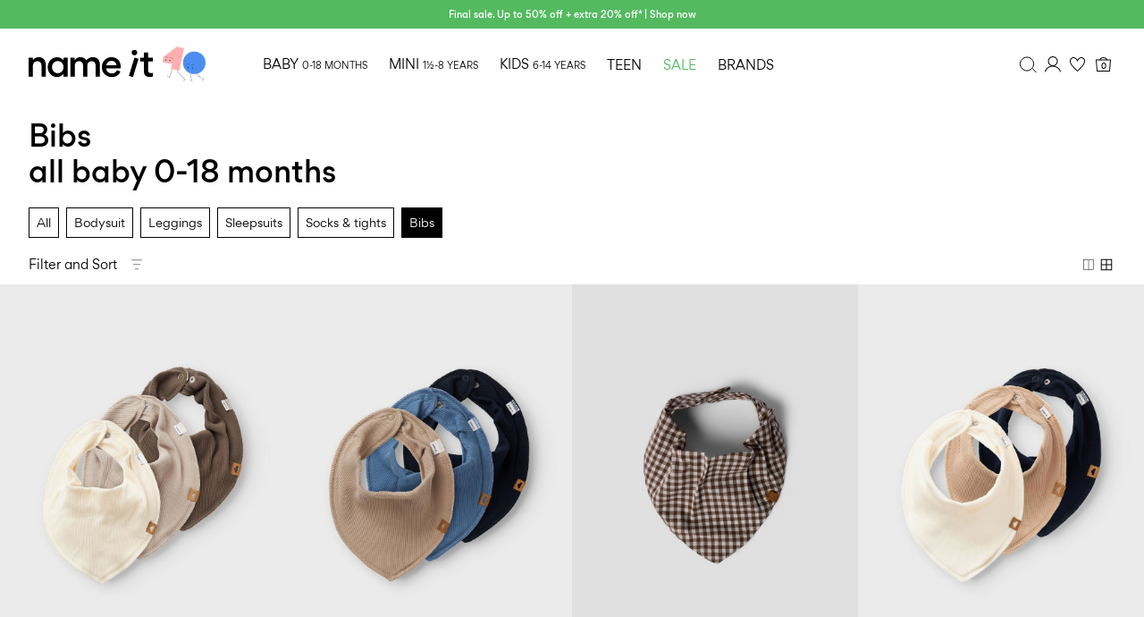

--- FILE ---
content_type: text/html;charset=UTF-8
request_url: https://www.nameit.com/en-it/ni-baby-basics/ni-baby-accessories-dribblerbibs/bibs/
body_size: 37274
content:
<!DOCTYPE html>
<html lang="en"
data-locale="en_IT"
data-environment="2"
data-t="2026-01-25T08:11:18.355Z"
>
<head>

<script type="text/javascript" src="https://www.nameit.com/on/demandware.store/Sites-ni-Site/en_IT/Home-UncachedTracking" defer></script>





<script>
    if (!('customElements' in window)) {
        location.replace("/en-it/incompatiblebrowser");
    }
</script>

<script>
    if (/Highstreet/i.test(navigator.userAgent)) {
        document.documentElement.classList.add('highstreet-app');
    }

    if (/canvas/i.test(navigator.userAgent)) {
        document.documentElement.classList.add('canvas-app');
    }
</script>

<script defer type="text/javascript" src="/on/demandware.static/Sites-ni-Site/-/en_IT/v1769323748363/js/main.js"></script>


<meta charset="UTF-8">
<meta http-equiv="x-ua-compatible" content="ie=edge">
<meta name="viewport" content="width=device-width, initial-scale=1.0, minimum-scale=1.0, maximum-scale=2.0">


    <script>
        dataLayer = [{"page":{"brand":"ni","market":"IT","lang":"en","type":"plp","category":"ni-baby-accessories-dribblerbibs"},"ecommerce":{"currencyCode":"EUR"}}];
    </script>

    <script>
        window.dataLayer.push({
            originalLocation: document.location.protocol + '//' +
                document.location.hostname +
                document.location.pathname +
                document.location.search
        });
    </script>

















    <script>
        window.lipscoreEnabled = false;
    </script>








    <script type="text/javascript">
        window.addEventListener('load', function(){
            if(window.top !== window.self){
                return;
            }

            if (/Highstreet/i.test(navigator.userAgent)) {
                return;
            }

            var script = document.createElement('script');
            script.setAttribute('id', "CookieConsent");
            script.setAttribute('data-culture', "en");
            script.src = 'https://policy.app.cookieinformation.com/uc.js';
            document.head.appendChild(script);
        }, false);

        window.addEventListener('CookieInformationAPIReady', function() {
            if (window.location.href.includes('privacy-policy.html') || 
                window.location.href.includes('cookie-policy.html')) {
                var t = setTimeout(() => {
                    (typeof hideCookieBanner === 'function') && hideCookieBanner();
                    clearTimeout(t);
                }, 10);
            }
        });
    </script>

    

    
    
    <script type="text/javascript">
        function gtag() { dataLayer.push(arguments); }
        gtag('set', 'developer_id.dNzMyY2', true);
        gtag('consent', 'default',
            {
                'ad_storage': 'denied',
                'analytics_storage': 'denied'
            }
        );

        function cookieInformationUpdateConsent () {    
            const cookieCatStatistic = window.CookieInformation.getConsentGivenFor('cookie_cat_statistic');
            if (cookieCatStatistic) {
                window.gtag('consent', 'update', { 'analytics_storage': 'granted' });
            }

            const cookieCatFunctional = window.CookieInformation.getConsentGivenFor('cookie_cat_functional');
            if (cookieCatFunctional) {
                window.gtag('consent', 'update', { 'ad_storage': 'granted' });
            }
        }

        window.addEventListener('CookieInformationConsentGiven', cookieInformationUpdateConsent);
    </script>




<!-- TrustBox script -->



        <script type="text/javascript" src="//widget.trustpilot.com/bootstrap/v5/tp.widget.bootstrap.min.js" async></script>

<!-- End TrustBox script -->















<title>Bibs&nbsp;- Practical bibs &amp; dribbler bibs for your baby | NAME IT</title>

<meta name="description" content="Need protective bibs for your baby when he or she eats? Click to find our range of cute and practical bibs in many colours, pattern, effects and prints."/>
<meta name="keywords" content=""/>









    


<!--Google Tag Manager-->


<script>
    window.addEventListener('DOMContentLoaded', function(){
        var l = 'dataLayer';
        window[l] = window[l] || [];
        window[l].push({
            'gtm.start': new Date().getTime(),
            event: 'gtm.js'
        });

        var f = document.getElementsByTagName('script')[0],
            j = document.createElement('script'),
            dl = l != 'dataLayer' ? '&l=' + l : '';
        j.async = true;
        j.src = '//' + 'sst.nameit.com' + '/gtm.js?id=' + 'GTM-M8L8QRK' + dl;
        f.parentNode.insertBefore(j, f);
    }, false);
</script>

<!--End Google TagManager-->



    
        <meta property="og:image" content="https://www.nameit.com/on/demandware.static/Sites-ni-Site/-/default/dwf4d1aafa/images/logo.png">
    

    
        <meta name="robots" content="index, follow">
    

    


<link rel="icon" type="image/png" href="/on/demandware.static/Sites-ni-Site/-/default/dw6f0127de/images/favicon-16x16.png" sizes="16x16" />





    
    <link rel="preload" href="/on/demandware.static/Sites-ni-Site/-/en_IT/v1769323748363/fonts/nigordita_regular.woff2" as="font" type="font/woff2" crossorigin="anonymous" />


<link rel="stylesheet" href="/on/demandware.static/Sites-ni-Site/-/en_IT/v1769323748363/css/global.css" />


    <link rel="stylesheet" href="/on/demandware.static/Sites-ni-Site/-/en_IT/v1769323748363/css/search.css"  />



    <meta name="google-site-verification" content="5E8laOnHtjtOR8NIxHOSHrlzQsOWogHXR8nfXIpEqU0" />



    <meta name="facebook-domain-verification" content="qsybfp13fdz2wnncowbjpo8hinrz0j" />










<!--<script type="text/javascript">-->
<!--</script>-->







<link rel="canonical" href="https://www.nameit.com/en-it/ni-baby-basics/ni-baby-accessories-dribblerbibs/bibs/"/>




<link rel="alternate" href="https://www.nameit.com/en-gb/ni-baby-basics/ni-baby-accessories-dribblerbibs/bibs/" hreflang="en-GB" />

<link rel="alternate" href="https://www.nameit.com/en-pl/ni-baby-basics/ni-baby-accessories-dribblerbibs/bibs/" hreflang="en-PL" />

<link rel="alternate" href="https://www.nameit.com/en-de/ni-baby-basics/ni-baby-accessories-dribblerbibs/bibs/" hreflang="en-DE" />

<link rel="alternate" href="https://www.nameit.com/en-pt/ni-baby-basics/ni-baby-accessories-dribblerbibs/bibs/" hreflang="en-PT" />

<link rel="alternate" href="https://www.nameit.com/en-gr/ni-baby-basics/ni-baby-accessories-dribblerbibs/bibs/" hreflang="en-GR" />

<link rel="alternate" href="https://www.nameit.com/fi-fi/ni-baby-basics/ni-baby-accessories-dribblerbibs/ruokalaput/" hreflang="fi-FI" />

<link rel="alternate" href="https://www.nameit.com/en-ie/ni-baby-basics/ni-baby-accessories-dribblerbibs/bibs/" hreflang="en-IE" />

<link rel="alternate" href="https://www.nameit.com/de-ch/ni-baby-basics/ni-baby-accessories-dribblerbibs/laetzchen/" hreflang="de-CH" />

<link rel="alternate" href="https://www.nameit.com/en-ee/ni-baby-basics/ni-baby-accessories-dribblerbibs/bibs/" hreflang="en-EE" />

<link rel="alternate" href="https://www.nameit.com/sv-se/ni-baby-basics/ni-baby-accessories-dribblerbibs/haklappar/" hreflang="sv-SE" />

<link rel="alternate" href="https://www.nameit.com/en-lt/ni-baby-basics/ni-baby-accessories-dribblerbibs/bibs/" hreflang="en-LT" />

<link rel="alternate" href="https://www.nameit.com/da-dk/ni-baby-basics/ni-baby-accessories-dribblerbibs/hagesmaekke/" hreflang="da-DK" />

<link rel="alternate" href="https://www.nameit.com/nl-nl/ni-baby-basics/ni-baby-accessories-dribblerbibs/slabbetjes/" hreflang="nl-NL" />

<link rel="alternate" href="https://www.nameit.com/en-dk/ni-baby-basics/ni-baby-accessories-dribblerbibs/bibs/" hreflang="en-DK" />

<link rel="alternate" href="https://www.nameit.com/nl-be/ni-baby-basics/ni-baby-accessories-dribblerbibs/slabbetjes/" hreflang="nl-BE" />

<link rel="alternate" href="https://www.nameit.com/es-es/ni-baby-basics/ni-baby-accessories-dribblerbibs/baberos/" hreflang="es-ES" />

<link rel="alternate" href="https://www.nameit.com/fr-fr/ni-baby-basics/ni-baby-accessories-dribblerbibs/bavoirs/" hreflang="fr-FR" />

<link rel="alternate" href="https://www.nameit.com/de-de/ni-baby-basics/ni-baby-accessories-dribblerbibs/laetzchen/" hreflang="de-DE" />

<link rel="alternate" href="https://www.nameit.com/en-nl/ni-baby-basics/ni-baby-accessories-dribblerbibs/bibs/" hreflang="en-NL" />

<link rel="alternate" href="https://www.nameit.com/en-no/ni-baby-basics/ni-baby-accessories-dribblerbibs/bibs/" hreflang="en-NO" />

<link rel="alternate" href="https://www.nameit.com/it-it/ni-baby-basics/ni-baby-accessories-dribblerbibs/ciucci/" hreflang="it-IT" />

<link rel="alternate" href="https://www.nameit.com/en-be/ni-baby-basics/ni-baby-accessories-dribblerbibs/bibs/" hreflang="en-BE" />

<link rel="alternate" href="https://www.nameit.com/en-fi/ni-baby-basics/ni-baby-accessories-dribblerbibs/bibs/" hreflang="en-FI" />

<link rel="alternate" href="https://www.nameit.com/pl-pl/ni-baby-basics/ni-baby-accessories-dribblerbibs/sliniaki/" hreflang="pl-PL" />

<link rel="alternate" href="https://www.nameit.com/no-no/ni-baby-basics/ni-baby-accessories-dribblerbibs/hakesmekke/" hreflang="no-NO" />

<link rel="alternate" href="https://www.nameit.com/en-es/ni-baby-basics/ni-baby-accessories-dribblerbibs/bibs/" hreflang="en-ES" />

<link rel="alternate" href="https://www.nameit.com/en-it/ni-baby-basics/ni-baby-accessories-dribblerbibs/bibs/" hreflang="en-IT" />

<link rel="alternate" href="https://www.nameit.com/fr-ch/ni-baby-basics/ni-baby-accessories-dribblerbibs/bavoirs/" hreflang="fr-CH" />

<link rel="alternate" href="https://www.nameit.com/en-at/ni-baby-basics/ni-baby-accessories-dribblerbibs/bibs/" hreflang="en-AT" />

<link rel="alternate" href="https://www.nameit.com/en-ch/ni-baby-basics/ni-baby-accessories-dribblerbibs/bibs/" hreflang="en-CH" />

<link rel="alternate" href="https://www.nameit.com/de-at/ni-baby-basics/ni-baby-accessories-dribblerbibs/laetzchen/" hreflang="de-AT" />

<link rel="alternate" href="https://www.nameit.com/en-fr/ni-baby-basics/ni-baby-accessories-dribblerbibs/bibs/" hreflang="en-FR" />

<link rel="alternate" href="https://www.nameit.com/en-se/ni-baby-basics/ni-baby-accessories-dribblerbibs/bibs/" hreflang="en-SE" />

<link rel="alternate" href="https://www.nameit.com/fr-be/ni-baby-basics/ni-baby-accessories-dribblerbibs/bavoirs/" hreflang="fr-BE" />

<link rel="alternate" href="https://www.nameit.com/en-si/ni-baby-basics/ni-baby-accessories-dribblerbibs/bibs/" hreflang="en-SI" />

<link rel="alternate" href="https://www.nameit.com/en-gb/ni-baby-basics/ni-baby-accessories-dribblerbibs/bibs/" hreflang="x-default" />


<script type="text/javascript">//<!--
/* <![CDATA[ (head-active_data.js) */
var dw = (window.dw || {});
dw.ac = {
    _analytics: null,
    _events: [],
    _category: "",
    _searchData: "",
    _anact: "",
    _anact_nohit_tag: "",
    _analytics_enabled: "true",
    _timeZone: "Europe/Amsterdam",
    _capture: function(configs) {
        if (Object.prototype.toString.call(configs) === "[object Array]") {
            configs.forEach(captureObject);
            return;
        }
        dw.ac._events.push(configs);
    },
	capture: function() { 
		dw.ac._capture(arguments);
		// send to CQ as well:
		if (window.CQuotient) {
			window.CQuotient.trackEventsFromAC(arguments);
		}
	},
    EV_PRD_SEARCHHIT: "searchhit",
    EV_PRD_DETAIL: "detail",
    EV_PRD_RECOMMENDATION: "recommendation",
    EV_PRD_SETPRODUCT: "setproduct",
    applyContext: function(context) {
        if (typeof context === "object" && context.hasOwnProperty("category")) {
        	dw.ac._category = context.category;
        }
        if (typeof context === "object" && context.hasOwnProperty("searchData")) {
        	dw.ac._searchData = context.searchData;
        }
    },
    setDWAnalytics: function(analytics) {
        dw.ac._analytics = analytics;
    },
    eventsIsEmpty: function() {
        return 0 == dw.ac._events.length;
    }
};
/* ]]> */
// -->
</script>
<script type="text/javascript">//<!--
/* <![CDATA[ (head-cquotient.js) */
var CQuotient = window.CQuotient = {};
CQuotient.clientId = 'bdtc-ni';
CQuotient.realm = 'BDTC';
CQuotient.siteId = 'ni';
CQuotient.instanceType = 'prd';
CQuotient.locale = 'en_IT';
CQuotient.fbPixelId = '__UNKNOWN__';
CQuotient.activities = [];
CQuotient.cqcid='';
CQuotient.cquid='';
CQuotient.cqeid='';
CQuotient.cqlid='';
CQuotient.apiHost='api.cquotient.com';
/* Turn this on to test against Staging Einstein */
/* CQuotient.useTest= true; */
CQuotient.useTest = ('true' === 'false');
CQuotient.initFromCookies = function () {
	var ca = document.cookie.split(';');
	for(var i=0;i < ca.length;i++) {
	  var c = ca[i];
	  while (c.charAt(0)==' ') c = c.substring(1,c.length);
	  if (c.indexOf('cqcid=') == 0) {
		CQuotient.cqcid=c.substring('cqcid='.length,c.length);
	  } else if (c.indexOf('cquid=') == 0) {
		  var value = c.substring('cquid='.length,c.length);
		  if (value) {
		  	var split_value = value.split("|", 3);
		  	if (split_value.length > 0) {
			  CQuotient.cquid=split_value[0];
		  	}
		  	if (split_value.length > 1) {
			  CQuotient.cqeid=split_value[1];
		  	}
		  	if (split_value.length > 2) {
			  CQuotient.cqlid=split_value[2];
		  	}
		  }
	  }
	}
}
CQuotient.getCQCookieId = function () {
	if(window.CQuotient.cqcid == '')
		window.CQuotient.initFromCookies();
	return window.CQuotient.cqcid;
};
CQuotient.getCQUserId = function () {
	if(window.CQuotient.cquid == '')
		window.CQuotient.initFromCookies();
	return window.CQuotient.cquid;
};
CQuotient.getCQHashedEmail = function () {
	if(window.CQuotient.cqeid == '')
		window.CQuotient.initFromCookies();
	return window.CQuotient.cqeid;
};
CQuotient.getCQHashedLogin = function () {
	if(window.CQuotient.cqlid == '')
		window.CQuotient.initFromCookies();
	return window.CQuotient.cqlid;
};
CQuotient.trackEventsFromAC = function (/* Object or Array */ events) {
try {
	if (Object.prototype.toString.call(events) === "[object Array]") {
		events.forEach(_trackASingleCQEvent);
	} else {
		CQuotient._trackASingleCQEvent(events);
	}
} catch(err) {}
};
CQuotient._trackASingleCQEvent = function ( /* Object */ event) {
	if (event && event.id) {
		if (event.type === dw.ac.EV_PRD_DETAIL) {
			CQuotient.trackViewProduct( {id:'', alt_id: event.id, type: 'raw_sku'} );
		} // not handling the other dw.ac.* events currently
	}
};
CQuotient.trackViewProduct = function(/* Object */ cqParamData){
	var cq_params = {};
	cq_params.cookieId = CQuotient.getCQCookieId();
	cq_params.userId = CQuotient.getCQUserId();
	cq_params.emailId = CQuotient.getCQHashedEmail();
	cq_params.loginId = CQuotient.getCQHashedLogin();
	cq_params.product = cqParamData.product;
	cq_params.realm = cqParamData.realm;
	cq_params.siteId = cqParamData.siteId;
	cq_params.instanceType = cqParamData.instanceType;
	cq_params.locale = CQuotient.locale;
	
	if(CQuotient.sendActivity) {
		CQuotient.sendActivity(CQuotient.clientId, 'viewProduct', cq_params);
	} else {
		CQuotient.activities.push({activityType: 'viewProduct', parameters: cq_params});
	}
};
/* ]]> */
// -->
</script>
<!-- Demandware Apple Pay -->

<style type="text/css">ISAPPLEPAY{display:inline}.dw-apple-pay-button,.dw-apple-pay-button:hover,.dw-apple-pay-button:active{background-color:black;background-image:-webkit-named-image(apple-pay-logo-white);background-position:50% 50%;background-repeat:no-repeat;background-size:75% 60%;border-radius:5px;border:1px solid black;box-sizing:border-box;margin:5px auto;min-height:30px;min-width:100px;padding:0}
.dw-apple-pay-button:after{content:'Apple Pay';visibility:hidden}.dw-apple-pay-button.dw-apple-pay-logo-white{background-color:white;border-color:white;background-image:-webkit-named-image(apple-pay-logo-black);color:black}.dw-apple-pay-button.dw-apple-pay-logo-white.dw-apple-pay-border{border-color:black}</style>


    
        <script type="application/ld+json">
            {"@context":"https://schema.org/","@type":"ItemList","itemListElement":[{"@type":"ListItem","position":1,"url":"https://www.nameit.com/en-it/ni-baby-boy/ni-baby-boy-multipacks/multipacks/3-pack-fleece-scarf-bib-13222639_PureCashmere_1166533.html","name":"3 PACK FLEECE SCARF BIB","identifier":"13222639_PureCashmere_1166533","image":"https://www.nameit.com/dw/image/v2/BDTC_PRD/on/demandware.static/-/Sites-pim-catalog/default/dweb2719d5/pim-static/NI/13222639/13222639_PureCashmere_1166533_001.jpg?sw=120&sh=160"},{"@type":"ListItem","position":2,"url":"https://www.nameit.com/en-it/ni-baby-boy/ni-baby-boy-multipacks/multipacks/3-pack-fleece-scarf-bib-13222639_DarkSapphire_1142882.html","name":"3 PACK FLEECE SCARF BIB","identifier":"13222639_DarkSapphire_1142882","image":"https://www.nameit.com/dw/image/v2/BDTC_PRD/on/demandware.static/-/Sites-pim-catalog/default/dw09cf8dab/pim-static/NI/13222639/13222639_DarkSapphire_1142882_001.jpg?sw=120&sh=160"},{"@type":"ListItem","position":3,"url":"https://www.nameit.com/en-it/ni-baby-boy-basics/ni-baby-boy-basics-dribblerbibs/bibs/organic-cotton-scarf-bib-13255350_Shitake.html","name":"ORGANIC COTTON SCARF BIB","identifier":"13255350_Shitake","image":"https://www.nameit.com/dw/image/v2/BDTC_PRD/on/demandware.static/-/Sites-pim-catalog/default/dw9b1cef2d/pim-static/NI/13255350/13255350_Shitake_001.jpg?sw=120&sh=160"},{"@type":"ListItem","position":4,"url":"https://www.nameit.com/en-it/ni-baby-basics/ni-baby-accessories-dribblerbibs/bibs/3-pack-fleece-scarf-bib-13222639_DarkSapphire_1063156.html","name":"3 PACK FLEECE SCARF BIB","identifier":"13222639_DarkSapphire_1063156","image":"https://www.nameit.com/dw/image/v2/BDTC_PRD/on/demandware.static/-/Sites-pim-catalog/default/dw6a34d2d5/pim-static/NI/13222639/13222639_DarkSapphire_1063156_001.jpg?sw=120&sh=160"},{"@type":"ListItem","position":5,"url":"https://www.nameit.com/en-it/ni-baby-boy/ni-baby-boy-multipacks/multipacks/3-pack-fleece-scarf-bib-13222639_ParfaitPink_1142881.html","name":"3 PACK FLEECE SCARF BIB","identifier":"13222639_ParfaitPink_1142881","image":"https://www.nameit.com/dw/image/v2/BDTC_PRD/on/demandware.static/-/Sites-pim-catalog/default/dw1db79406/pim-static/NI/13222639/13222639_ParfaitPink_1142881_001.jpg?sw=120&sh=160"},{"@type":"ListItem","position":6,"url":"https://www.nameit.com/en-it/ni-baby-basics/ni-baby-accessories-dribblerbibs/bibs/3-pack-scarf-bib-13250554_PumiceStone_1258201.html","name":"3 PACK SCARF BIB","identifier":"13250554_PumiceStone_1258201","image":"https://www.nameit.com/dw/image/v2/BDTC_PRD/on/demandware.static/-/Sites-pim-catalog/default/dw09239620/pim-static/NI/13250554/13250554_PumiceStone_1258201_001.jpg?sw=120&sh=160"},{"@type":"ListItem","position":7,"url":"https://www.nameit.com/en-it/ni-baby-basics/ni-baby-accessories-dribblerbibs/bibs/organic-cotton-scarf-13255322_CoconutMilk.html","name":"ORGANIC COTTON SCARF","identifier":"13255322_CoconutMilk","image":"https://www.nameit.com/dw/image/v2/BDTC_PRD/on/demandware.static/-/Sites-pim-catalog/default/dw874efe19/pim-static/NI/13255322/13255322_CoconutMilk_001.jpg?sw=120&sh=160"},{"@type":"ListItem","position":8,"url":"https://www.nameit.com/en-it/ni-baby-girl-basics/ni-baby-girl-basics-dribblerbibs/bibs/3-pack-scarf-bib-13250554_Cement_1243109.html","name":"3 PACK SCARF BIB","identifier":"13250554_Cement_1243109","image":"https://www.nameit.com/dw/image/v2/BDTC_PRD/on/demandware.static/-/Sites-pim-catalog/default/dw0a7fb3b8/pim-static/NI/13250554/13250554_Cement_1243109_001.jpg?sw=120&sh=160"}]}
        </script>
    
        <script type="application/ld+json">
            {"@context":"https://schema.org/","@type":"BreadcrumbList","itemListElement":[{"@type":"ListItem","position":1,"item":{"@id":"https://www.nameit.com/en-it/home","name":"Home"}},{"@type":"ListItem","position":2,"item":{"@id":"https://www.nameit.com/en-it/ni-baby/baby/","name":"BABY"}},{"@type":"ListItem","position":3,"item":{"@id":"https://www.nameit.com/en-it/ni-baby/ni-baby-all/all/","name":"All"}},{"@type":"ListItem","position":4,"item":{"@id":"https://www.nameit.com/en-it/ni-baby-all/ni-baby-basics/basics/","name":"Basics"}},{"@type":"ListItem","position":5,"item":{"@id":"https://www.nameit.com/en-it/ni-baby-basics/ni-baby-accessories-dribblerbibs/bibs/","name":"Bibs"}}]}
        </script>
    



<meta name=version content=1.0.1214 />

</head>
<body
id="site-ni"
data-ping-url="https://www.nameit.com/en-it/ping"
data-wishlist-enabled="true"
data-wishlist-add="/en-it/wishlist/addproduct"
data-wishlist-remove="/on/demandware.store/Sites-ni-Site/en_IT/Wishlist-RemoveProduct"
data-wishlist="/on/demandware.store/Sites-ni-Site/en_IT/Wishlist-GetListJson"
data-mc-url="/on/demandware.store/Sites-ni-Site/en_IT/MCAnalytics-Handle"
class="page-search-show"
>
<!-- VoyadoTracking Script --><script>(function (i, s, o, g, r, a, m) {i['VoyadoAnalyticsObject'] = r;i[r] = i[r] || function () { (i[r].q = i[r].q || []).push(arguments) }, i[r].l = 1 * new Date();a = s.createElement(o), m = s.getElementsByTagName(o)[0];a.async = 1;a.src = g;m.parentNode.insertBefore(a, m)})(window, document, 'script', 'https://assets.voyado.com/jsfiles/analytics_0.1.7.min.js', 'va');va('setTenant', 'nameit');</script><!-- End VoyadoTracking Script --><!-- VoyadoTracking Variables --><script>window.VOYADO_TRACKING = true; 
window.VOYADO_TRACK_PRODUCT_VIEW = true; 
window.VOYADO_TRACK_ABANDONED_CART = true; 
window.VOYADO_GET_CONTACT_URL = '/on/demandware.store/Sites-ni-Site/en_IT/VoyadoTracking-GetContactId'; 
window.VOYADO_GET_CART_URL = '/on/demandware.store/Sites-ni-Site/en_IT/VoyadoTracking-GetCart'; 
</script><!-- End VoyadoTracking Variables --><!-- Relewise Script --><script>(function (i, s, o, g, r, a, m) {a = s.createElement(o), m = s.getElementsByTagName(o)[0];a.async = 1;a.src = g;m.parentNode.insertBefore(a, m)})(window, document, 'script', 'https://www.nameit.com/on/demandware.store/Sites-ni-Site/en_IT/Relewise-Tracking');</script><!-- End Relewise Tracking Script -->

<svg version="1.1" xmlns="http://www.w3.org/2000/svg" xmlns:xlink="http://www.w3.org/2000/svg" style="display: none;">
    <defs>
        <g id="icon-wishlist">
            <path d="M15.25 6.51074C16.2236 6.43531 17.0517 6.73032 17.6338 7.31152L17.7461 7.43164C18.3549 8.11846 18.6274 9.14384 18.4443 10.2217L18.4014 10.4375C18.1401 11.5955 17.3805 12.8331 16.4043 14.0312C15.6772 14.9237 14.8502 15.77 14.0674 16.5166L13.3047 17.2285C12.8025 17.6876 12.3825 18.0448 11.9902 18.3525L11.8389 18.2217C11.6167 18.0303 11.3923 17.8375 11.1699 17.6426L10.5107 17.0508C9.61736 16.2264 8.56898 15.2088 7.6582 14.1074C6.79955 13.0691 6.08872 11.9866 5.73242 10.9473L5.66602 10.7393C5.33198 9.61858 5.51518 8.45515 6.09473 7.64551L6.21582 7.48828C6.76233 6.83047 7.5647 6.4747 8.52441 6.50195L8.71875 6.5127C9.8554 6.60429 10.9272 7.52707 11.5928 8.60938L12.0098 9.28613L12.4395 8.61816C12.7762 8.09444 13.2462 7.576 13.7607 7.18262C14.282 6.78416 14.8063 6.54638 15.251 6.51172L15.25 6.51074Z" />
        </g>
        <g id="icon-wishlist-service">
            <path fill-rule="evenodd" clip-rule="evenodd" d="M11.4701 20.0002L10.9079 19.5085C10.3696 19.0383 9.81311 18.5523 9.28003 18.0538C7.09682 16.0118 4.09369 12.9558 3.22692 10.0094C2.74411 8.36826 3.04408 6.61682 4.00913 5.43896C4.85647 4.40492 6.11863 3.90013 7.5642 4.0178C9.22175 4.15309 10.6679 5.47932 11.5232 6.88911C12.4151 5.4833 13.9967 4.12695 15.4 4.01609C16.8261 3.90411 18.0797 4.37934 18.9322 5.35369C19.8692 6.42525 20.2178 8.01183 19.8652 9.59728C19.1687 12.7261 15.8954 16.0476 13.4939 18.2738C12.8442 18.8758 12.302 19.3447 11.7878 19.7495L11.4701 19.9996V20.0002ZM7.15338 4.9677C6.40317 4.9677 5.47184 5.18315 4.76162 6.05006C3.99542 6.98462 3.76458 8.39782 4.15883 9.73826C5.05131 12.7733 8.73494 16.2182 9.9451 17.35C10.4502 17.8224 10.9821 18.288 11.4992 18.7393C11.902 18.4085 12.3334 18.0287 12.8317 17.5672C15.1383 15.4286 18.2791 12.2549 18.9168 9.38865C19.2036 8.10108 18.9351 6.82999 18.1991 5.98867C17.5449 5.24 16.6033 4.89153 15.4765 4.98021C14.2161 5.07912 12.526 6.77826 11.9672 8.11813L11.5261 9.17662L11.0724 8.12382C10.4399 6.65604 9.00462 5.10584 7.48421 4.98192C7.37907 4.97339 7.26823 4.96827 7.15338 4.96827V4.9677Z" fill="black"/>
        </g>
         <g id="icon-toggle-four">
            <rect x="4.25" y="4.25" width="11.5" height="11.5" stroke="black"/>
            <line x1="10" y1="4" x2="10" y2="16" stroke="black"/>
            <line x1="4" y1="10" x2="16" y2="10" stroke="black"/>
        </g>
        <g id="icon-toggle-two">
            <rect x="4.5" y="4.5" width="11" height="11" stroke="black"/>
            <line x1="10" y1="5" x2="10" y2="16" stroke="black"/>
        </g>
        <g id="icon-toggle-one">
            <rect x="4.25" y="4.25" width="11.5" height="11.5" stroke="black"/>
        </g>
    </defs>
</svg>




<!--Google Tag Manager-->

<noscript>
<iframe src="//sst.nameit.com/ns.html?id=GTM-M8L8QRK" height="0" width="0" style="display:none;visibility:hidden;"></iframe>
</noscript>

<!--End Google Tag Manager-->
<div class="page" data-action="Search-Show" data-querystring="cgid=ni-baby-accessories-dribblerbibs">















































	 


	


    
        
        
        <div class="slim-banner " data-layer-promotion-view="{&quot;id&quot;:&quot;Slim banner&quot;,&quot;name&quot;:&quot;Slim banner widget&quot;,&quot;row_id&quot;:&quot;slim-header-banner&quot;,&quot;column_id&quot;:1}">
            <div class="slim-banner-wrapper">
                
                    
                    
                        
                        
                            
                                <style type="text/css">
                                    .slim-banner { background-color: #53ba60 !important;}
.slim-banner .slim-banner-controls { background-color: #53ba60 !important;}
.slim-banner, .slim-banner a { color: #ffffff !important;}
.slim-banner .slim-banner-controls .slim-banner-button { background-color: #ffffff !important;}
.slim-banner, .slim-banner a { font-weight: 600 !important;}
                                </style>
                            
                            <p
                                data-id="ni-final-sale-50-up"
                                data-layer-action="widgetClick"
                                data-layer-click-info="{&quot;event&quot;:&quot;promotionClick&quot;,&quot;ecommerce&quot;:{&quot;promoClick&quot;:{&quot;promotions&quot;:[{&quot;id&quot;:&quot;Slim banner&quot;,&quot;name&quot;:&quot;Slim banner widget&quot;,&quot;row_id&quot;:&quot;slim-header-banner&quot;,&quot;column_id&quot;:1}]}}}"
                                data-promo-action-info="CTA | Position 0">
                                <a href="http://www.nameit.com/share?cgid=ni-sale">Final sale. Up to 50% off + extra 20% off* | Shop now</a>
                            </p>
                        
                    
                
                
            </div>
        </div>
        <script type="text/javascript">
            if (true || !/canvas/i.test(navigator.userAgent)) {
                document.body.classList.add('slim-banner--visible');
            }
        </script>
    

 
	



<div class="menu-overlay menu-overlay--backdrop" aria-hidden="true"></div>

<div class="mini-cart-overlay" aria-hidden="true"></div>
<div class="account-menu-overlay" aria-hidden="true"></div>


<div class="service-bar__top-navigation">
    <button
        class="service-bar__back-button js-back-button"
        title="Go Back"
        data-home-link="https://www.nameit.com/en-it/home"
        aria-label="Go Back"></button>

    
        <a
    href="/en-it/home"
    class="header__logo-link "
    title="Return to Home Page"
    data-layer-action="logoClick"
    tabindex="0">
</a>

    

    <button 
        class="service-bar__search-button-app icon__link"
        title="Search"
        data-placeholder="Search"
        data-event-label="App Top Bar"
        aria-label="Search"></button>
</div>

<div class="service-bar__bottom-navigation">
    <a 
        class="bottom-navigation__home-button "
        title="Home"
        href="/en-it/home"
        data-layer-action="serviceBarIconClick"
        data-label="Home | App Bottom Bar">
        <svg viewBox="0 0 24 24">
            <use href="https://www.nameit.com/on/demandware.static/Sites-ni-Site/-/en_IT/v1769323748363/images/icon-defs-app.svg#icon-home-app"></use>
        </svg>
        <span>Home</span>
    </a>

    <button 
        class="bottom-navigation__menu-button js-menu-burger-button-app"
        title="Menu"
        data-menu-action="openMenu"
        data-menu-label="App Bottom Bar"
        aria-label="Menu">
        <svg viewBox="0 0 24 24">
            <use href="https://www.nameit.com/on/demandware.static/Sites-ni-Site/-/en_IT/v1769323748363/images/icon-defs-app.svg#icon-burger-app"></use>
        </svg>
        <span>Menu</span>
    </button>

    <a 
        class="bottom-navigation__wishlist-button "
        title="Wishlist"
        href="/en-it/wishlist"
        data-layer-action="serviceBarIconClick"
        data-label="Wishlist | App Bottom Bar">
        <svg viewBox="0 0 24 24">
            <use href="https://www.nameit.com/on/demandware.static/Sites-ni-Site/-/en_IT/v1769323748363/images/icon-defs-app.svg#icon-wishlist-app"></use>
        </svg>
        <span>Wishlist</span>
    </a>

    <a 
        class="bottom-navigation__minicart-button "
        title="Bag"
        href="/en-it/cart"
        data-action-url="/en-it/minicart"
        data-layer-action="serviceBarIconClick"
        data-label="Bag | App Bottom Bar">
        <svg viewBox="0 0 24 24">
            <use href="https://www.nameit.com/on/demandware.static/Sites-ni-Site/-/en_IT/v1769323748363/images/icon-defs-app.svg#icon-minicart-app"></use>
        </svg>
        <span>Bag</span>
    </a>

    
    <a 
        class="bottom-navigation__account-button js-registered hidden "
        title="Account"
        href="/en-it/account"
        data-layer-action="serviceBarIconClick"
        data-label="My account | App Bottom Bar">
        <svg viewBox="0 0 24 24">
            <use href="https://www.nameit.com/on/demandware.static/Sites-ni-Site/-/en_IT/v1769323748363/images/icon-defs-app.svg#icon-account-app"></use>
        </svg>
        <span>Account</span>
    </a>
    <a 
        class="bottom-navigation__account-button js-unregistered "
        title="Account"
        href="/en-it/login"
        data-layer-action="serviceBarIconClick"
        data-label="Sign in | App Bottom Bar">
        <svg viewBox="0 0 24 24">
            <use href="https://www.nameit.com/on/demandware.static/Sites-ni-Site/-/en_IT/v1769323748363/images/icon-defs-app.svg#icon-account-app"></use>
        </svg>
        <span>Account</span>
        <span class="bottom-navigation__account-notification"></span>
    </a>
</div>



<div class="page-header-container">
    <header class="header header--secondary  header--icon-bar">
    <div class="header__service-bar-mobile">
        <button class="service-bar-mobile__menu-button js-menu-burger-button"
            data-menu-action="openMenu"
            aria-label="Menu">
                <span class="service-bar__text-icon">Menu</span>
            </button>
        <div class="service-bar-mobile__search-placeholder"></div>
    </div>

    
    <div class="header__logo">
        <a
    href="/en-it/home"
    class="header__logo-link "
    title="Return to Home Page"
    data-layer-action="logoClick"
    tabindex="0">
</a>

    </div>

    
    



<div class="header__service-bar">
    <div class="service-bar">
        
        <div class="service-bar__search">
            <button class="service-bar__search-button service-bar__icon"
                    type="button"
                    title="Search"
                    data-placeholder="Search"
                    aria-label="Search">
                    <span class="service-bar__text-icon">Search</span> 
            </button>
        </div>

        
        <div class="service-bar__account  account-menu">
            <div class="account-menu__button js-registered hidden">
                <a class="service-bar__icon"
                    href="/en-it/account"
                    data-layer-action="myAccountClick"
                    data-label="My account"
                    title="My Account">
                    <span class="service-bar__text-icon">Account</span> 
                </a>
            </div>
            <div class="account-menu__button js-unregistered hidden">
                <a class=" service-bar__icon"
                    href="/en-it/login"
                    data-layer-action="myAccountClick"
                    data-label="Sign in"
                    title="Sign in">
                    <span class="service-bar__text-icon">Account</span> 
                </a>
                <span class="account-menu__button-notification"></span>
            </div>

            <div class="account-menu__flyout">
                <ul class="account-menu__list" tabindex="-1">
                    <li>
                        <a href="/en-it/account" 
                            tabindex="-1" 
                            aria-hidden="true"
                            data-layer-action="myAccountDropdownClick"
                            data-label="Dashboard"
                        >
                            Overview
                        </a>
                    </li>
                    <li>
                        <a href="https://www.nameit.com/en-it/account/orders"
                            tabindex="-1" 
                            aria-hidden="true"
                            data-layer-action="myAccountDropdownClick"
                            data-label="Order history"
                        >
                            Purchases
                        </a>
                    </li>
                    
                    <li>
                        <a href="https://www.nameit.com/en-it/account/profile"
                            tabindex="-1" 
                            aria-hidden="true"
                            data-layer-action="myAccountDropdownClick"
                            data-label="Profile"
                        >
                            Profile
                        </a>
                    </li>
                    
                        <li>
                            <a href="/en-it/account/newsletter-edit"
                                tabindex="-1" 
                                aria-hidden="true"
                                data-layer-action="myAccountDropdownClick"
                                data-label="Newsletter"
                            >
                                Newsletter
                            </a>
                        </li>
                    
                    <li class="account-menu__list-item account-menu__list-item--wishlist">
                        <a href="/en-it/wishlist"
                            tabindex="-1" 
                            aria-hidden="true"
                            data-layer-action="myAccountDropdownClick"
                            data-label="Wishlist"
                        >
                            Wishlist
                        </a>
                    </li>
                    <li>
                        <a href="https://www.nameit.com/en-it/account/addresses"
                            tabindex="-1" 
                            aria-hidden="true"
                            data-layer-action="myAccountDropdownClick"
                            data-label="Addresses"
                        >
                            Addresses
                        </a>
                    </li>
                    <li class="account-menu__list-item account-menu__list-item--support">
                        <a href="https://support.nameit.com/hc/en-it"
                            tabindex="-1" 
                            aria-hidden="true"
                            data-layer-action="myAccountDropdownClick"
                            data-label="Support"
                        >
                            Support
                        </a>
                    </li>
                    <li>
                        <a href="/en-it/logout"
                            tabindex="-1" 
                            aria-hidden="true"
                            data-layer-action="myAccountDropdownClick"
                            data-click-action="logout"
                            data-label="Sign out"
                        >
                            SIGN OUT
                        </a>
                    </li>
                </ul>
            </div>
        </div>

        
            
            <div class="service-bar__wishlist">
                <a class="service-bar__wishlist-button service-bar__icon"
                    href="/en-it/wishlist"
                    title="Wishlist"
                    data-layer-action="serviceBarIconClick"
                    data-label="Wishlist"
                >
                    <svg viewBox="0 0 24 24">
                        <use href="#icon-wishlist-service"></use>
                    </svg>

                    <span class="service-bar__wishlist-button__count hidden">
                        
                        0
                    </span>
                </a>
            </div>
        

        
        <div class="service-bar__minicart-button service-bar__icon mini-cart"
            href="/en-it/cart"
            data-action-url="/en-it/minicart"
            data-layer-action="serviceBarIconClick"
            data-label="Bag"
        >
            
<a href="https://www.nameit.com/en-it/cart" title="Bag" aria-haspopup="true">
    <span class="service-bar__text-icon">Bag</span> 
    <span class="mini-cart__quantity mini-cart__quantity--hidden">
        
        0
    </span>
</a>
<div class="mini-cart__flyout">
    <div class="mini-cart__flyout__wrapper mini-cart__flyout__wrapper--placeholder loading-state-active-element">

    </div>
    <div class="remove-modal" id="removeProductModal" tabindex="-1" role="dialog" aria-labelledby="removeProductItemModal">
    <div class="remove-modal__content">
        <div class="remove-modal__body delete-confirmation-body" id="removeProductItemModal">
            Do you want to remove this product?
            <span class="remove-modal__bonus-info">Removing this product will also remove the free gift(s) from your bag.</span>
        </div>
        <div class="remove-modal__buttons">
            <button type="button" class="remove-modal__button--outline remove-modal__button-cancel" 
                    data-layer-action="cancelRemoveCartItem" 
                    data-dismiss="modal"
                    data-click-action="cancelRemove">
                Cancel
            </button>
            <button type="button" class="remove-modal__button--primary remove-modal__button-confirm"
                    data-dismiss="modal"
                    data-action=""
                    data-click-action="confirmRemove">
                Remove
            </button>
        </div>
    </div>
</div>

</div>

        </div>
    </div>
</div>


    
    <div class="header__menu" data-burger-menu="fullmobile">
        <div class="menu-overlay-burger" data-menu-action="closeMenu"></div>
        <button
            class="menu-burger-close"
            type="button"
            data-menu-action="closeMenu"
            title="Close"
            aria-label="Close"></button>

        























































<nav class="menu-top-navigation 
    
    menu-top-navigation--multi-brand ">
        <nav class="menu-top-navigation-strip-container"
     data-inline-flyouts="false"
     data-combined-flyouts-url="https://www.nameit.com/en-it/topmenuflyouts"
>
    <ul class="menu-top-navigation-strip" role="menu">
        
            
                
            

            <li class="menu-top-navigation-strip__item "
                data-flyout-url="https://www.nameit.com/on/demandware.store/Sites-ni-Site/en_IT/Menu-TopMenuCategory?category=ni-baby"
                data-topmenu-category-id="ni-baby"
                data-hover-menu-active="true"
                data-hover-menu-clickable="true"
            >
                <a
                    class="menu-top-navigation__link"
                    href="/en-it/ni-baby/baby/"
                    target="_self"
                    data-menu-category="ni-baby"
                    data-title="BABY"
                    data-layer-action="topMenuMainCategoryClick"
                    style=""
                    tabindex="0">
                    BABY
                    
                        <span class="menu-top-navigation__suffix">0-18 MONTHS</span>
                    
                </a>
                
                
                    <button
                        aria-expanded="false"
                        aria-haspopup="menu"
                        role="menuitem"
                        tabindex="0"
                        class="menu-top-navigation__accessibility_button">
                        <svg aria-hidden="true" focusable="false" viewBox="0 0 24 24" role="img" width="24px" height="24px" fill="none">
                            <path stroke="currentColor" stroke-width="1.5" d="M17.5 9.25l-5.5 5.5-5.5-5.5"></path>
                        </svg>
                    </button>
                
            </li>
        
            
                
            

            <li class="menu-top-navigation-strip__item "
                data-flyout-url="https://www.nameit.com/on/demandware.store/Sites-ni-Site/en_IT/Menu-TopMenuCategory?category=ni-mini"
                data-topmenu-category-id="ni-mini"
                data-hover-menu-active="true"
                data-hover-menu-clickable="true"
            >
                <a
                    class="menu-top-navigation__link"
                    href="/en-it/ni-mini/mini/"
                    target="_self"
                    data-menu-category="ni-mini"
                    data-title="MINI"
                    data-layer-action="topMenuMainCategoryClick"
                    style=""
                    tabindex="0">
                    MINI
                    
                        <span class="menu-top-navigation__suffix">1&frac12;-8 YEARS</span>
                    
                </a>
                
                
                    <button
                        aria-expanded="false"
                        aria-haspopup="menu"
                        role="menuitem"
                        tabindex="0"
                        class="menu-top-navigation__accessibility_button">
                        <svg aria-hidden="true" focusable="false" viewBox="0 0 24 24" role="img" width="24px" height="24px" fill="none">
                            <path stroke="currentColor" stroke-width="1.5" d="M17.5 9.25l-5.5 5.5-5.5-5.5"></path>
                        </svg>
                    </button>
                
            </li>
        
            
                
            

            <li class="menu-top-navigation-strip__item "
                data-flyout-url="https://www.nameit.com/on/demandware.store/Sites-ni-Site/en_IT/Menu-TopMenuCategory?category=ni-kids"
                data-topmenu-category-id="ni-kids"
                data-hover-menu-active="true"
                data-hover-menu-clickable="true"
            >
                <a
                    class="menu-top-navigation__link"
                    href="/en-it/ni-kids/kids/"
                    target="_self"
                    data-menu-category="ni-kids"
                    data-title="KIDS"
                    data-layer-action="topMenuMainCategoryClick"
                    style=""
                    tabindex="0">
                    KIDS
                    
                        <span class="menu-top-navigation__suffix">6-14 YEARS</span>
                    
                </a>
                
                
                    <button
                        aria-expanded="false"
                        aria-haspopup="menu"
                        role="menuitem"
                        tabindex="0"
                        class="menu-top-navigation__accessibility_button">
                        <svg aria-hidden="true" focusable="false" viewBox="0 0 24 24" role="img" width="24px" height="24px" fill="none">
                            <path stroke="currentColor" stroke-width="1.5" d="M17.5 9.25l-5.5 5.5-5.5-5.5"></path>
                        </svg>
                    </button>
                
            </li>
        
            
                
            

            <li class="menu-top-navigation-strip__item "
                data-flyout-url="https://www.nameit.com/on/demandware.store/Sites-ni-Site/en_IT/Menu-TopMenuCategory?category=ni-lmtd"
                data-topmenu-category-id="ni-lmtd"
                data-hover-menu-active="true"
                data-hover-menu-clickable="true"
            >
                <a
                    class="menu-top-navigation__link"
                    href="/en-it/ni-lmtd/teen/"
                    target="_self"
                    data-menu-category="ni-lmtd"
                    data-title="TEEN"
                    data-layer-action="topMenuMainCategoryClick"
                    style=""
                    tabindex="0">
                    TEEN
                    
                </a>
                
                
                    <button
                        aria-expanded="false"
                        aria-haspopup="menu"
                        role="menuitem"
                        tabindex="0"
                        class="menu-top-navigation__accessibility_button">
                        <svg aria-hidden="true" focusable="false" viewBox="0 0 24 24" role="img" width="24px" height="24px" fill="none">
                            <path stroke="currentColor" stroke-width="1.5" d="M17.5 9.25l-5.5 5.5-5.5-5.5"></path>
                        </svg>
                    </button>
                
            </li>
        
            
                
            

            <li class="menu-top-navigation-strip__item "
                data-flyout-url="https://www.nameit.com/on/demandware.store/Sites-ni-Site/en_IT/Menu-TopMenuCategory?category=ni-sale"
                data-topmenu-category-id="ni-sale"
                data-hover-menu-active="true"
                data-hover-menu-clickable="true"
            >
                <a
                    class="menu-top-navigation__link"
                    href="/en-it/ni-sale/sale/"
                    target="_self"
                    data-menu-category="ni-sale"
                    data-title="SALE"
                    data-layer-action="topMenuMainCategoryClick"
                    style="color: #53BA60;"
                    tabindex="0">
                    SALE
                    
                </a>
                
                
                    <button
                        aria-expanded="false"
                        aria-haspopup="menu"
                        role="menuitem"
                        tabindex="0"
                        class="menu-top-navigation__accessibility_button">
                        <svg aria-hidden="true" focusable="false" viewBox="0 0 24 24" role="img" width="24px" height="24px" fill="none">
                            <path stroke="currentColor" stroke-width="1.5" d="M17.5 9.25l-5.5 5.5-5.5-5.5"></path>
                        </svg>
                    </button>
                
            </li>
        

        






<!-- Desktop Header -->

    <li class="menu-top-navigation-strip__item" data-topmenu-category-id="ni-brands">
        <a class="menu-top-navigation__link"
           href="/en-it/ni-brands/brands/"
           data-menu-category="ni-brands"
           data-layer-action="topMenuMainCategoryClick">
            BRANDS
        </a>
    </li>

<!-- Desktop Navigation Flyout -->

 
    </ul>
</nav>


<div
    class="menu-top-navigation-flyout"
    aria-hidden="true"
    tabindex="-1"></div>

<script src="/on/demandware.static/Sites-ni-Site/-/en_IT/v1769323748363/js/menu/top_menu.js" defer></script>

</nav>

<div class="menu-burger menu-burger--slide menu-burger--multi-brand" data-js-width="fullmobile">
    <nav class="menu-burger-content" aria-label="Main Menu">
        


<div
    class="menu-burger__category menu-burger__category--root"
    data-category-id="__root__">
    
        








    
    

    






    <p
        class="menu_burger__category__item category-level-1 category-has-children "
        data-category-item-id="ni-baby"
        data-menu-action="slide">
        <a href="/en-it/ni-baby/baby/" style="">
            BABY
            
                <span class="menu_burger__category__suffix">0-18 MONTHS</span>
            
        </a>
    </p>






    <div
        class="menu-burger__category menu-burger__category--hidden category-level-1"
        data-category-id="ni-baby"
        data-container-action="slide">
        
        
            <div class="menu-burger__category-header">
                <button 
                    type="button"
                    class="menu-burger__category-header__back"
                    title="Back"
                    data-menu-action="closeCategory"
                    aria-label="Back">
                    <span>Back</span>
                </button>
                <p
                    class="menu_burger__category-header__link"
                    data-item-id="ni-baby"
                    data-menu-action="openHeaderCategoryUrl">
                    <a href="/en-it/ni-baby/baby/">
                        BABY
                        
                            <span class="menu_burger__category__suffix">0-18 MONTHS</span>
                        
                    </a>
                </p>
            </div>
        

        
            





    




    
        <div class="menu-category__item-wrapper">
            
                






    <p
        class="menu_burger__category__item category-level-2 category-has-children "
        data-category-item-id="ni-baby-all"
        data-menu-action="tab">
        <a href="/en-it/ni-baby/ni-baby-all/all/" style="">
            All
            
        </a>
    </p>



            
                






    <p
        class="menu_burger__category__item category-level-2 category-has-children "
        data-category-item-id="ni-baby-girl"
        data-menu-action="tab">
        <a href="/en-it/ni-baby/ni-baby-girl/girl/" style="">
            Girl
            
        </a>
    </p>



            
                






    <p
        class="menu_burger__category__item category-level-2 category-has-children "
        data-category-item-id="ni-baby-boy"
        data-menu-action="tab">
        <a href="/en-it/ni-baby/ni-baby-boy/boy/" style="">
            Boy
            
        </a>
    </p>



            
        </div>
    



    <div
        class="menu-burger__category menu-burger__category--hidden category-level-2"
        data-category-id="ni-baby-all"
        data-container-action="tab">
        
        

        
            








    
    

    






    <mark>
        <p
            class="menu_burger__category__item category-level-3 category-has-no-children menu_burger__category__item--highlighted"
            data-category-item-id="ni-baby-newin"
            data-menu-action="openUrl">
            <a href="/en-it/ni-baby-all/ni-baby-newin/new-in/" style="">
                New in
                
            </a>
        </p>
    </mark>







        
            








    
    

    






    <mark>
        <p
            class="menu_burger__category__item category-level-3 category-has-no-children menu_burger__category__item--highlighted"
            data-category-item-id="ni-baby-topsellers"
            data-menu-action="openUrl">
            <a href="/en-it/ni-baby-all/ni-baby-topsellers/topsellers/" style="">
                Topsellers
                
            </a>
        </p>
    </mark>







        
            








    
    

    






    <mark>
        <p
            class="menu_burger__category__item category-level-3 category-has-no-children menu_burger__category__item--highlighted"
            data-category-item-id="ni-baby-sale"
            data-menu-action="openUrl">
            <a href="/en-it/ni-baby-all/ni-baby-sale/sale/" style="color: #53BA60;">
                Sale
                
            </a>
        </p>
    </mark>







        
            








    
    

    






    <p
        class="menu_burger__category__item category-level-3 category-has-no-children "
        data-category-item-id="ni-baby-view-all"
        data-menu-action="openUrl">
        <a href="/en-it/ni-baby-all/ni-baby-view-all/view-all/" style="">
            View all
            
        </a>
    </p>







        
            








    
    

    






    <p
        class="menu_burger__category__item category-level-3 category-has-children "
        data-category-item-id="ni-baby-outerwear"
        data-menu-action="slide">
        <a href="/en-it/ni-baby-all/ni-baby-outerwear/outerwear/" style="">
            Outerwear
            
        </a>
    </p>






    <div
        class="menu-burger__category menu-burger__category--hidden category-level-3"
        data-category-id="ni-baby-outerwear"
        data-container-action="slide">
        
        
            <div class="menu-burger__category-header">
                <button 
                    type="button"
                    class="menu-burger__category-header__back"
                    title="Back"
                    data-menu-action="closeCategory"
                    aria-label="Back">
                    <span>Back</span>
                </button>
                <p
                    class="menu_burger__category-header__link"
                    data-item-id="ni-baby-outerwear"
                    data-menu-action="openHeaderCategoryUrl">
                    <a href="/en-it/ni-baby-all/ni-baby-outerwear/outerwear/">
                        Outerwear
                        
                    </a>
                </p>
            </div>
        

        
            








    
    

    






    <p
        class="menu_burger__category__item category-level-4 category-has-no-children "
        data-category-item-id="ni-baby-jackets"
        data-menu-action="openUrl">
        <a href="/en-it/ni-baby-outerwear/ni-baby-jackets/jackets/" style="">
            Jackets
            
        </a>
    </p>







        
            








    
    

    






    <p
        class="menu_burger__category__item category-level-4 category-has-no-children "
        data-category-item-id="ni-baby-sleepsuits-snowsuits"
        data-menu-action="openUrl">
        <a href="/en-it/ni-baby-outerwear/ni-baby-sleepsuits-snowsuits/wholesuits-snowsuits/" style="">
            Wholesuits &amp; Snowsuits
            
        </a>
    </p>







        
            








    
    

    






    <p
        class="menu_burger__category__item category-level-4 category-has-no-children "
        data-category-item-id="ni-baby-outerwear-outtacc"
        data-menu-action="openUrl">
        <a href="/en-it/ni-baby-outerwear/ni-baby-outerwear-outtacc/accessories/" style="">
            Accessories
            
        </a>
    </p>







        

        
        
    </div>


        
            








    
    

    






    <p
        class="menu_burger__category__item category-level-3 category-has-children "
        data-category-item-id="ni-baby-tops"
        data-menu-action="slide">
        <a href="/en-it/ni-baby-all/ni-baby-tops/tops/" style="">
            Tops
            
        </a>
    </p>






    <div
        class="menu-burger__category menu-burger__category--hidden category-level-3"
        data-category-id="ni-baby-tops"
        data-container-action="slide">
        
        
            <div class="menu-burger__category-header">
                <button 
                    type="button"
                    class="menu-burger__category-header__back"
                    title="Back"
                    data-menu-action="closeCategory"
                    aria-label="Back">
                    <span>Back</span>
                </button>
                <p
                    class="menu_burger__category-header__link"
                    data-item-id="ni-baby-tops"
                    data-menu-action="openHeaderCategoryUrl">
                    <a href="/en-it/ni-baby-all/ni-baby-tops/tops/">
                        Tops
                        
                    </a>
                </p>
            </div>
        

        
            








    
    

    






    <p
        class="menu_burger__category__item category-level-4 category-has-no-children "
        data-category-item-id="ni-baby-tops-bodysuits"
        data-menu-action="openUrl">
        <a href="/en-it/ni-baby-tops/ni-baby-tops-bodysuits/bodysuits/" style="">
            Bodysuits
            
        </a>
    </p>







        
            








    
    

    






    <p
        class="menu_burger__category__item category-level-4 category-has-children "
        data-category-item-id="ni-baby-tops-nightplaysuits"
        data-menu-action="slide">
        <a href="/en-it/ni-baby-tops/ni-baby-tops-nightplaysuits/playsuits/" style="">
            Playsuits
            
        </a>
    </p>






    <div
        class="menu-burger__category menu-burger__category--hidden category-level-4"
        data-category-id="ni-baby-tops-nightplaysuits"
        data-container-action="slide">
        
        
            <div class="menu-burger__category-header">
                <button 
                    type="button"
                    class="menu-burger__category-header__back"
                    title="Back"
                    data-menu-action="closeCategory"
                    aria-label="Back">
                    <span>Back</span>
                </button>
                <p
                    class="menu_burger__category-header__link"
                    data-item-id="ni-baby-tops-nightplaysuits"
                    data-menu-action="openHeaderCategoryUrl">
                    <a href="/en-it/ni-baby-tops/ni-baby-tops-nightplaysuits/playsuits/">
                        Playsuits
                        
                    </a>
                </p>
            </div>
        

        
            








    
    

    






    <p
        class="menu_burger__category__item category-level-5 category-has-no-children "
        data-category-item-id="ni-baby-tops-onesies"
        data-menu-action="openUrl">
        <a href="/en-it/ni-baby-tops-nightplaysuits/ni-baby-tops-onesies/rompers-playsuits/" style="">
            Rompers &amp; Playsuits
            
        </a>
    </p>







        

        
        
    </div>


        
            








    
    

    






    <p
        class="menu_burger__category__item category-level-4 category-has-no-children "
        data-category-item-id="ni-baby-tops-longsleeved"
        data-menu-action="openUrl">
        <a href="/en-it/ni-baby-tops/ni-baby-tops-longsleeved/long-sleeved-tops/" style="">
            Long sleeved tops
            
        </a>
    </p>







        
            








    
    

    






    <p
        class="menu_burger__category__item category-level-4 category-has-no-children "
        data-category-item-id="ni-baby-tops-shortsleeved"
        data-menu-action="openUrl">
        <a href="/en-it/ni-baby-tops/ni-baby-tops-shortsleeved/short-sleeved-tops/" style="">
            Short sleeved tops
            
        </a>
    </p>







        
            








    
    

    






    <p
        class="menu_burger__category__item category-level-4 category-has-children "
        data-category-item-id="ni-baby-tops-sweatshirtsknitwear"
        data-menu-action="slide">
        <a href="/en-it/ni-baby-tops/ni-baby-tops-sweatshirtsknitwear/knitwear-sweatshirts/" style="">
            Knitwear &amp; sweatshirts
            
        </a>
    </p>






    <div
        class="menu-burger__category menu-burger__category--hidden category-level-4"
        data-category-id="ni-baby-tops-sweatshirtsknitwear"
        data-container-action="slide">
        
        
            <div class="menu-burger__category-header">
                <button 
                    type="button"
                    class="menu-burger__category-header__back"
                    title="Back"
                    data-menu-action="closeCategory"
                    aria-label="Back">
                    <span>Back</span>
                </button>
                <p
                    class="menu_burger__category-header__link"
                    data-item-id="ni-baby-tops-sweatshirtsknitwear"
                    data-menu-action="openHeaderCategoryUrl">
                    <a href="/en-it/ni-baby-tops/ni-baby-tops-sweatshirtsknitwear/knitwear-sweatshirts/">
                        Knitwear &amp; sweatshirts
                        
                    </a>
                </p>
            </div>
        

        
            








    
    

    






    <p
        class="menu_burger__category__item category-level-5 category-has-no-children "
        data-category-item-id="ni-baby-tops-jumpers"
        data-menu-action="openUrl">
        <a href="/en-it/ni-baby-tops-sweatshirtsknitwear/ni-baby-tops-jumpers/jumpers/" style="">
            Jumpers
            
        </a>
    </p>







        

        
        
    </div>


        

        
        
    </div>


        
            








    
    

    






    <p
        class="menu_burger__category__item category-level-3 category-has-children "
        data-category-item-id="ni-baby-tops-dressesskirts"
        data-menu-action="slide">
        <a href="/en-it/ni-baby-all/ni-baby-tops-dressesskirts/dresses-skirts/" style="">
            Dresses &amp; skirts
            
        </a>
    </p>






    <div
        class="menu-burger__category menu-burger__category--hidden category-level-3"
        data-category-id="ni-baby-tops-dressesskirts"
        data-container-action="slide">
        
        
            <div class="menu-burger__category-header">
                <button 
                    type="button"
                    class="menu-burger__category-header__back"
                    title="Back"
                    data-menu-action="closeCategory"
                    aria-label="Back">
                    <span>Back</span>
                </button>
                <p
                    class="menu_burger__category-header__link"
                    data-item-id="ni-baby-tops-dressesskirts"
                    data-menu-action="openHeaderCategoryUrl">
                    <a href="/en-it/ni-baby-all/ni-baby-tops-dressesskirts/dresses-skirts/">
                        Dresses &amp; skirts
                        
                    </a>
                </p>
            </div>
        

        
            








    
    

    






    <p
        class="menu_burger__category__item category-level-4 category-has-no-children "
        data-category-item-id="ni-baby-tops-dresses"
        data-menu-action="openUrl">
        <a href="/en-it/ni-baby-tops-dressesskirts/ni-baby-tops-dresses/dresses/" style="">
            Dresses
            
        </a>
    </p>







        
            








    
    

    






    <p
        class="menu_burger__category__item category-level-4 category-has-no-children "
        data-category-item-id="ni-baby-tops-skirts"
        data-menu-action="openUrl">
        <a href="/en-it/ni-baby-tops-dressesskirts/ni-baby-tops-skirts/skirts/" style="">
            Skirts
            
        </a>
    </p>







        

        
        
    </div>


        
            








    
    

    






    <p
        class="menu_burger__category__item category-level-3 category-has-children "
        data-category-item-id="ni-baby-bottoms"
        data-menu-action="slide">
        <a href="/en-it/ni-baby-all/ni-baby-bottoms/bottoms/" style="">
            Bottoms
            
        </a>
    </p>






    <div
        class="menu-burger__category menu-burger__category--hidden category-level-3"
        data-category-id="ni-baby-bottoms"
        data-container-action="slide">
        
        
            <div class="menu-burger__category-header">
                <button 
                    type="button"
                    class="menu-burger__category-header__back"
                    title="Back"
                    data-menu-action="closeCategory"
                    aria-label="Back">
                    <span>Back</span>
                </button>
                <p
                    class="menu_burger__category-header__link"
                    data-item-id="ni-baby-bottoms"
                    data-menu-action="openHeaderCategoryUrl">
                    <a href="/en-it/ni-baby-all/ni-baby-bottoms/bottoms/">
                        Bottoms
                        
                    </a>
                </p>
            </div>
        

        
            








    
    

    






    <p
        class="menu_burger__category__item category-level-4 category-has-no-children "
        data-category-item-id="ni-baby-bottoms-jeans"
        data-menu-action="openUrl">
        <a href="/en-it/ni-baby-bottoms/ni-baby-bottoms-jeans/jeans/" style="">
            Jeans
            
        </a>
    </p>







        
            








    
    

    






    <p
        class="menu_burger__category__item category-level-4 category-has-no-children "
        data-category-item-id="ni-baby-bottoms-pants"
        data-menu-action="openUrl">
        <a href="/en-it/ni-baby-bottoms/ni-baby-bottoms-pants/pants/" style="">
            Pants
            
        </a>
    </p>







        
            








    
    

    






    <p
        class="menu_burger__category__item category-level-4 category-has-no-children "
        data-category-item-id="ni-baby-bottoms-sweatpants"
        data-menu-action="openUrl">
        <a href="/en-it/ni-baby-bottoms/ni-baby-bottoms-sweatpants/sweatpants/" style="">
            Sweatpants
            
        </a>
    </p>







        
            








    
    

    






    <p
        class="menu_burger__category__item category-level-4 category-has-no-children "
        data-category-item-id="ni-baby-bottoms-leggings"
        data-menu-action="openUrl">
        <a href="/en-it/ni-baby-bottoms/ni-baby-bottoms-leggings/leggings/" style="">
            Leggings
            
        </a>
    </p>







        
            








    
    

    






    <p
        class="menu_burger__category__item category-level-4 category-has-no-children "
        data-category-item-id="ni-baby-overalls"
        data-menu-action="openUrl">
        <a href="/en-it/ni-baby-bottoms/ni-baby-overalls/dungarees-overalls/" style="">
            Dungarees &amp; Overalls
            
        </a>
    </p>







        
            








    
    

    






    <p
        class="menu_burger__category__item category-level-4 category-has-no-children "
        data-category-item-id="ni-baby-bottoms-shorts"
        data-menu-action="openUrl">
        <a href="/en-it/ni-baby-bottoms/ni-baby-bottoms-shorts/shorts/" style="color: #000000;">
            Shorts
            
        </a>
    </p>







        

        
        
    </div>


        
            








    
    

    






    <p
        class="menu_burger__category__item category-level-3 category-has-children "
        data-category-item-id="ni-baby-basics"
        data-menu-action="slide">
        <a href="/en-it/ni-baby-all/ni-baby-basics/basics/" style="">
            Basics
            
        </a>
    </p>






    <div
        class="menu-burger__category menu-burger__category--hidden category-level-3"
        data-category-id="ni-baby-basics"
        data-container-action="slide">
        
        
            <div class="menu-burger__category-header">
                <button 
                    type="button"
                    class="menu-burger__category-header__back"
                    title="Back"
                    data-menu-action="closeCategory"
                    aria-label="Back">
                    <span>Back</span>
                </button>
                <p
                    class="menu_burger__category-header__link"
                    data-item-id="ni-baby-basics"
                    data-menu-action="openHeaderCategoryUrl">
                    <a href="/en-it/ni-baby-all/ni-baby-basics/basics/">
                        Basics
                        
                    </a>
                </p>
            </div>
        

        
            








    
    

    






    <p
        class="menu_burger__category__item category-level-4 category-has-no-children "
        data-category-item-id="ni-baby-body"
        data-menu-action="openUrl">
        <a href="/en-it/ni-baby-basics/ni-baby-body/bodysuit/" style="">
            Bodysuit
            
        </a>
    </p>







        
            








    
    

    






    <p
        class="menu_burger__category__item category-level-4 category-has-no-children "
        data-category-item-id="ni-baby-basics-leggings"
        data-menu-action="openUrl">
        <a href="/en-it/ni-baby-basics/ni-baby-basics-leggings/leggings/" style="">
            Leggings
            
        </a>
    </p>







        
            








    
    

    






    <p
        class="menu_burger__category__item category-level-4 category-has-children "
        data-category-item-id="ni-baby-basics-sleepwear"
        data-menu-action="slide">
        <a href="/en-it/ni-baby-basics/ni-baby-basics-sleepwear/sleepsuits/" style="">
            Sleepsuits
            
        </a>
    </p>






    <div
        class="menu-burger__category menu-burger__category--hidden category-level-4"
        data-category-id="ni-baby-basics-sleepwear"
        data-container-action="slide">
        
        
            <div class="menu-burger__category-header">
                <button 
                    type="button"
                    class="menu-burger__category-header__back"
                    title="Back"
                    data-menu-action="closeCategory"
                    aria-label="Back">
                    <span>Back</span>
                </button>
                <p
                    class="menu_burger__category-header__link"
                    data-item-id="ni-baby-basics-sleepwear"
                    data-menu-action="openHeaderCategoryUrl">
                    <a href="/en-it/ni-baby-basics/ni-baby-basics-sleepwear/sleepsuits/">
                        Sleepsuits
                        
                    </a>
                </p>
            </div>
        

        
            








    
    

    






    <p
        class="menu_burger__category__item category-level-5 category-has-no-children "
        data-category-item-id="ni-baby-basics-sleepwear-with-feet"
        data-menu-action="openUrl">
        <a href="/en-it/ni-baby-basics-sleepwear/ni-baby-basics-sleepwear-with-feet/footed-sleepsuits/" style="">
            Footed sleepsuits
            
        </a>
    </p>







        

        
        
    </div>


        
            








    
    

    






    <p
        class="menu_burger__category__item category-level-4 category-has-no-children "
        data-category-item-id="ni-baby-accessories-sockstights"
        data-menu-action="openUrl">
        <a href="/en-it/ni-baby-basics/ni-baby-accessories-sockstights/socks-tights/" style="">
            Socks &amp; tights
            
        </a>
    </p>







        
            








    
    

    






    <p
        class="menu_burger__category__item category-level-4 category-has-no-children "
        data-category-item-id="ni-baby-accessories-dribblerbibs"
        data-menu-action="openUrl">
        <a href="/en-it/ni-baby-basics/ni-baby-accessories-dribblerbibs/bibs/" style="">
            Bibs
            
        </a>
    </p>







        

        
        
    </div>


        
            








    
    

    






    <p
        class="menu_burger__category__item category-level-3 category-has-no-children "
        data-category-item-id="ni-baby-multipacks"
        data-menu-action="openUrl">
        <a href="/en-it/ni-baby-all/ni-baby-multipacks/multipacks/" style="">
            Multipacks
            
        </a>
    </p>







        
            








    
    

    






    <p
        class="menu_burger__category__item category-level-3 category-has-no-children "
        data-category-item-id="ni-baby-wool"
        data-menu-action="openUrl">
        <a href="/en-it/ni-baby-all/ni-baby-wool/wool/" style="">
            Wool
            
        </a>
    </p>







        
            








    
    

    






    <p
        class="menu_burger__category__item category-level-3 category-has-no-children "
        data-category-item-id="ni-baby-matching-sets"
        data-menu-action="openUrl">
        <a href="/en-it/ni-baby-all/ni-baby-matching-sets/matching-sets/" style="">
            Matching sets
            
        </a>
    </p>







        
            








    
    

    






    <p
        class="menu_burger__category__item category-level-3 category-has-no-children "
        data-category-item-id="ni-baby-prints"
        data-menu-action="openUrl">
        <a href="/en-it/ni-baby-all/ni-baby-prints/baby-prints/" style="">
            Baby prints
            
        </a>
    </p>







        
            








    
    

    






    <p
        class="menu_burger__category__item category-level-3 category-has-no-children "
        data-category-item-id="ni-baby-swimwear"
        data-menu-action="openUrl">
        <a href="/en-it/ni-baby-all/ni-baby-swimwear/swimwear/" style="">
            Swimwear
            
        </a>
    </p>







        

        
        
            
    

    <marketing-tiles
        id="marketing-tiles-ni-baby-all"
        class="marketing-tiles"
        data-layer-promotion-view="{&quot;id&quot;:&quot;marketing-tiles-ni-baby-all&quot;,&quot;name&quot;:&quot;Marketing Tiles&quot;}"
        init="true"
        data-viewed="true">
        <div class="marketing-tiles__items">
            
                
                    <a
                        href="https://www.nameit.com/en-it/ni-0-18months/ni-baby-campaign-approved-by-kids/approved-by-kids/"
                        target="_self"
                        class="marketing-tiles__item"
                        tabindex="0"
                        data-layer-promotion-creative="/on/demandware.static/-/Sites-ni-Library/default/dwb4c566d6/07_MarketingTiles/2026/W1/APPROVED-BABY-DESK.jpg"
                        data-content-id="marketing-tile-357">
                        <picture>
                            <source srcset="/on/demandware.static/-/Sites-ni-Library/default/dwb4c566d6/07_MarketingTiles/2026/W1/APPROVED-BABY-DESK.jpg" media="(min-width: 768px)"/>
                            <img src="/on/demandware.static/-/Sites-ni-Library/default/dwe68404d7/07_MarketingTiles/2026/W1/APPROVED-BABY-MB.jpg" alt="Approved by kids" />
                        </picture>
                        <div class="marketing-tiles__content">
                            
                                <h4>Approved by kids</h4>
                            
                            
                                <p>0-18 months</p>
                            
                        </div>
                    </a>
                
            
                
                    <a
                        href="https://www.nameit.com/en-it/ni-baby-all/ni-baby-campaign-little-beginnings/little-beginnings/"
                        target="_self"
                        class="marketing-tiles__item"
                        tabindex="0"
                        data-layer-promotion-creative="/on/demandware.static/-/Sites-ni-Library/default/dwdc2564d2/07_MarketingTiles/2026/W1/LITTLE-BEGINNINS-BABY-GIRL-DESK.jpg"
                        data-content-id="marketing-tile-354">
                        <picture>
                            <source srcset="/on/demandware.static/-/Sites-ni-Library/default/dwdc2564d2/07_MarketingTiles/2026/W1/LITTLE-BEGINNINS-BABY-GIRL-DESK.jpg" media="(min-width: 768px)"/>
                            <img src="/on/demandware.static/-/Sites-ni-Library/default/dwde07790c/07_MarketingTiles/2026/W1/LITTLE-BEGINNINS-BABY-GIRL-MB.jpg" alt="Little beginnings" />
                        </picture>
                        <div class="marketing-tiles__content">
                            
                                <h4>Little beginnings</h4>
                            
                            
                                <p>0-18 months</p>
                            
                        </div>
                    </a>
                
            
                
                    <a
                        href="https://www.nameit.com/en-it/ni-baby-all/ni-baby-basics/basics/"
                        target="_self"
                        class="marketing-tiles__item"
                        tabindex="0"
                        data-layer-promotion-creative="/on/demandware.static/-/Sites-ni-Library/default/dwd25ca505/07_MarketingTiles/2026/W1/BASICS-BABY-ALL-DESK.jpg"
                        data-content-id="marketing-tile-355">
                        <picture>
                            <source srcset="/on/demandware.static/-/Sites-ni-Library/default/dwd25ca505/07_MarketingTiles/2026/W1/BASICS-BABY-ALL-DESK.jpg" media="(min-width: 768px)"/>
                            <img src="/on/demandware.static/-/Sites-ni-Library/default/dw86dc2d5f/07_MarketingTiles/2026/W1/BASICS-BABY-ALL-MB.jpg" alt="Basics" />
                        </picture>
                        <div class="marketing-tiles__content">
                            
                                <h4>Basics</h4>
                            
                            
                                <p>0-18 months</p>
                            
                        </div>
                    </a>
                
            
                
                    <a
                        href="https://www.nameit.com/en-it/ni-campaigns/ni-baby-neutral/unisex/"
                        target="_self"
                        class="marketing-tiles__item"
                        tabindex="0"
                        data-layer-promotion-creative="/on/demandware.static/-/Sites-ni-Library/default/dweccd18e6/07_MarketingTiles/2026/W1/UNISEX-BABY-ALL-DESK.jpg"
                        data-content-id="marketing-tile-356">
                        <picture>
                            <source srcset="/on/demandware.static/-/Sites-ni-Library/default/dweccd18e6/07_MarketingTiles/2026/W1/UNISEX-BABY-ALL-DESK.jpg" media="(min-width: 768px)"/>
                            <img src="/on/demandware.static/-/Sites-ni-Library/default/dwede1b49c/07_MarketingTiles/2026/W1/UNISEX-BABY-ALL-MB.jpg" alt="Unisex capsule" />
                        </picture>
                        <div class="marketing-tiles__content">
                            
                                <h4>Unisex capsule</h4>
                            
                            
                                <p>0-18 months</p>
                            
                        </div>
                    </a>
                
            
                
                    <a
                        href="https://www.nameit.com/en-it/ni-baby-all/ni-baby-matching-sets/matching-sets/"
                        target="_self"
                        class="marketing-tiles__item"
                        tabindex="0"
                        data-layer-promotion-creative="/on/demandware.static/-/Sites-ni-Library/default/dw9edd84ab/07_MarketingTiles/2026/W1/MATCHING-BABY-GIRL-DESK.jpg"
                        data-content-id="marketing-tile-33">
                        <picture>
                            <source srcset="/on/demandware.static/-/Sites-ni-Library/default/dw9edd84ab/07_MarketingTiles/2026/W1/MATCHING-BABY-GIRL-DESK.jpg" media="(min-width: 768px)"/>
                            <img src="/on/demandware.static/-/Sites-ni-Library/default/dw29aeb3c1/07_MarketingTiles/2026/W1/MATCHING-BABY-GIRL-MB.jpg" alt="Matching sets" />
                        </picture>
                        <div class="marketing-tiles__content">
                            
                                <h4>Matching sets</h4>
                            
                            
                                <p>0-18 months</p>
                            
                        </div>
                    </a>
                
            
        </div>
        <button
            class="slider-button slider-button__prev slider-button--hidden "
            data-layer-action="marketingTilesClickButton"
            data-event-label="marketing-tiles-ni-baby-all | Previous Slide"
            aria-label="Previous"
            tabindex="-1">
            <span></span>
        </button>
        <button
            class="slider-button slider-button__next "
            data-layer-action="marketingTilesClickButton"
            data-event-label="marketing-tiles-ni-baby-all | Next Slide"
            aria-label="Next"
            tabindex="-1">
            <span></span>
        </button>
    </marketing-tiles>
    
    


        
    </div>


        
            





    




    



    <div
        class="menu-burger__category menu-burger__category--hidden category-level-2"
        data-category-id="ni-baby-girl"
        data-container-action="tab">
        
        

        
            








    
    

    






    <mark>
        <p
            class="menu_burger__category__item category-level-3 category-has-no-children menu_burger__category__item--highlighted"
            data-category-item-id="ni-baby-girl-newin"
            data-menu-action="openUrl">
            <a href="/en-it/ni-baby-girl/ni-baby-girl-newin/new-in/" style="">
                New in
                
            </a>
        </p>
    </mark>







        
            








    
    

    






    <mark>
        <p
            class="menu_burger__category__item category-level-3 category-has-no-children menu_burger__category__item--highlighted"
            data-category-item-id="ni-baby-girl-topsellers"
            data-menu-action="openUrl">
            <a href="/en-it/ni-baby-girl/ni-baby-girl-topsellers/topsellers/" style="">
                Topsellers
                
            </a>
        </p>
    </mark>







        
            








    
    

    






    <mark>
        <p
            class="menu_burger__category__item category-level-3 category-has-no-children menu_burger__category__item--highlighted"
            data-category-item-id="ni-baby-girl-sale"
            data-menu-action="openUrl">
            <a href="/en-it/ni-baby-girl/ni-baby-girl-sale/sale/" style="color: #53BA60;">
                Sale
                
            </a>
        </p>
    </mark>







        
            








    
    

    






    <p
        class="menu_burger__category__item category-level-3 category-has-no-children "
        data-category-item-id="ni-baby-girl-view-all"
        data-menu-action="openUrl">
        <a href="/en-it/ni-baby-girl/ni-baby-girl-view-all/view-all/" style="">
            View all
            
        </a>
    </p>







        
            








    
    

    






    <p
        class="menu_burger__category__item category-level-3 category-has-children "
        data-category-item-id="ni-baby-girl-outerwear"
        data-menu-action="slide">
        <a href="/en-it/ni-baby-girl/ni-baby-girl-outerwear/outerwear/" style="">
            Outerwear
            
        </a>
    </p>






    <div
        class="menu-burger__category menu-burger__category--hidden category-level-3"
        data-category-id="ni-baby-girl-outerwear"
        data-container-action="slide">
        
        
            <div class="menu-burger__category-header">
                <button 
                    type="button"
                    class="menu-burger__category-header__back"
                    title="Back"
                    data-menu-action="closeCategory"
                    aria-label="Back">
                    <span>Back</span>
                </button>
                <p
                    class="menu_burger__category-header__link"
                    data-item-id="ni-baby-girl-outerwear"
                    data-menu-action="openHeaderCategoryUrl">
                    <a href="/en-it/ni-baby-girl/ni-baby-girl-outerwear/outerwear/">
                        Outerwear
                        
                    </a>
                </p>
            </div>
        

        
            








    
    

    






    <p
        class="menu_burger__category__item category-level-4 category-has-no-children "
        data-category-item-id="ni-baby-girl-jackets"
        data-menu-action="openUrl">
        <a href="/en-it/ni-baby-girl-outerwear/ni-baby-girl-jackets/jackets/" style="">
            Jackets
            
        </a>
    </p>







        
            








    
    

    






    <p
        class="menu_burger__category__item category-level-4 category-has-no-children "
        data-category-item-id="ni-baby-girl-sleepsuits-snowsuits"
        data-menu-action="openUrl">
        <a href="/en-it/ni-baby-girl-outerwear/ni-baby-girl-sleepsuits-snowsuits/wholesuits-snowsuits/" style="">
            Wholesuits &amp; Snowsuits
            
        </a>
    </p>







        
            








    
    

    






    <p
        class="menu_burger__category__item category-level-4 category-has-no-children "
        data-category-item-id="ni-baby-girl-outerwear-outtacc"
        data-menu-action="openUrl">
        <a href="/en-it/ni-baby-girl-outerwear/ni-baby-girl-outerwear-outtacc/accessories/" style="">
            Accessories
            
        </a>
    </p>







        

        
        
    </div>


        
            








    
    

    






    <p
        class="menu_burger__category__item category-level-3 category-has-children "
        data-category-item-id="ni-baby-girl-tops"
        data-menu-action="slide">
        <a href="/en-it/ni-baby-girl/ni-baby-girl-tops/tops/" style="">
            Tops
            
        </a>
    </p>






    <div
        class="menu-burger__category menu-burger__category--hidden category-level-3"
        data-category-id="ni-baby-girl-tops"
        data-container-action="slide">
        
        
            <div class="menu-burger__category-header">
                <button 
                    type="button"
                    class="menu-burger__category-header__back"
                    title="Back"
                    data-menu-action="closeCategory"
                    aria-label="Back">
                    <span>Back</span>
                </button>
                <p
                    class="menu_burger__category-header__link"
                    data-item-id="ni-baby-girl-tops"
                    data-menu-action="openHeaderCategoryUrl">
                    <a href="/en-it/ni-baby-girl/ni-baby-girl-tops/tops/">
                        Tops
                        
                    </a>
                </p>
            </div>
        

        
            








    
    

    






    <p
        class="menu_burger__category__item category-level-4 category-has-no-children "
        data-category-item-id="ni-baby-girl-bodysuits"
        data-menu-action="openUrl">
        <a href="/en-it/ni-baby-girl-tops/ni-baby-girl-bodysuits/bodysuits/" style="">
            Bodysuits
            
        </a>
    </p>







        
            








    
    

    






    <p
        class="menu_burger__category__item category-level-4 category-has-no-children "
        data-category-item-id="ni-baby-girl-tops-playsuits"
        data-menu-action="openUrl">
        <a href="/en-it/ni-baby-girl-tops/ni-baby-girl-tops-playsuits/playsuits/" style="">
            Playsuits
            
        </a>
    </p>







        
            








    
    

    






    <p
        class="menu_burger__category__item category-level-4 category-has-no-children "
        data-category-item-id="ni-baby-girl-tops-longsleeved"
        data-menu-action="openUrl">
        <a href="/en-it/ni-baby-girl-tops/ni-baby-girl-tops-longsleeved/long-sleeved-tops/" style="">
            Long sleeved tops
            
        </a>
    </p>







        
            








    
    

    






    <p
        class="menu_burger__category__item category-level-4 category-has-no-children "
        data-category-item-id="ni-baby-girl-tops-shortsleeved"
        data-menu-action="openUrl">
        <a href="/en-it/ni-baby-girl-tops/ni-baby-girl-tops-shortsleeved/short-sleeved-tops/" style="">
            Short sleeved tops
            
        </a>
    </p>







        
            








    
    

    






    <p
        class="menu_burger__category__item category-level-4 category-has-no-children "
        data-category-item-id="ni-baby-girl-tops-sweatshirtsknitwear"
        data-menu-action="openUrl">
        <a href="/en-it/ni-baby-girl-tops/ni-baby-girl-tops-sweatshirtsknitwear/knitwear-sweatshirts/" style="">
            Knitwear &amp; sweatshirts
            
        </a>
    </p>







        

        
        
    </div>


        
            








    
    

    






    <p
        class="menu_burger__category__item category-level-3 category-has-children "
        data-category-item-id="ni-baby-girl-tops-dressesskirts"
        data-menu-action="slide">
        <a href="/en-it/ni-baby-girl/ni-baby-girl-tops-dressesskirts/dresses-skirts/" style="">
            Dresses &amp; skirts
            
        </a>
    </p>






    <div
        class="menu-burger__category menu-burger__category--hidden category-level-3"
        data-category-id="ni-baby-girl-tops-dressesskirts"
        data-container-action="slide">
        
        
            <div class="menu-burger__category-header">
                <button 
                    type="button"
                    class="menu-burger__category-header__back"
                    title="Back"
                    data-menu-action="closeCategory"
                    aria-label="Back">
                    <span>Back</span>
                </button>
                <p
                    class="menu_burger__category-header__link"
                    data-item-id="ni-baby-girl-tops-dressesskirts"
                    data-menu-action="openHeaderCategoryUrl">
                    <a href="/en-it/ni-baby-girl/ni-baby-girl-tops-dressesskirts/dresses-skirts/">
                        Dresses &amp; skirts
                        
                    </a>
                </p>
            </div>
        

        
            








    
    

    






    <p
        class="menu_burger__category__item category-level-4 category-has-no-children "
        data-category-item-id="ni-baby-girl-tops-dresses"
        data-menu-action="openUrl">
        <a href="/en-it/ni-baby-girl-tops-dressesskirts/ni-baby-girl-tops-dresses/dresses/" style="">
            Dresses
            
        </a>
    </p>







        
            








    
    

    






    <p
        class="menu_burger__category__item category-level-4 category-has-no-children "
        data-category-item-id="ni-baby-girl-tops-skirts"
        data-menu-action="openUrl">
        <a href="/en-it/ni-baby-girl-tops-dressesskirts/ni-baby-girl-tops-skirts/skirts/" style="">
            Skirts
            
        </a>
    </p>







        

        
        
    </div>


        
            








    
    

    






    <p
        class="menu_burger__category__item category-level-3 category-has-children "
        data-category-item-id="ni-baby-girl-bottoms"
        data-menu-action="slide">
        <a href="/en-it/ni-baby-girl/ni-baby-girl-bottoms/bottoms/" style="">
            Bottoms
            
        </a>
    </p>






    <div
        class="menu-burger__category menu-burger__category--hidden category-level-3"
        data-category-id="ni-baby-girl-bottoms"
        data-container-action="slide">
        
        
            <div class="menu-burger__category-header">
                <button 
                    type="button"
                    class="menu-burger__category-header__back"
                    title="Back"
                    data-menu-action="closeCategory"
                    aria-label="Back">
                    <span>Back</span>
                </button>
                <p
                    class="menu_burger__category-header__link"
                    data-item-id="ni-baby-girl-bottoms"
                    data-menu-action="openHeaderCategoryUrl">
                    <a href="/en-it/ni-baby-girl/ni-baby-girl-bottoms/bottoms/">
                        Bottoms
                        
                    </a>
                </p>
            </div>
        

        
            








    
    

    






    <p
        class="menu_burger__category__item category-level-4 category-has-no-children "
        data-category-item-id="ni-baby-girl-bottoms-jeans"
        data-menu-action="openUrl">
        <a href="/en-it/ni-baby-girl-bottoms/ni-baby-girl-bottoms-jeans/jeans/" style="">
            Jeans
            
        </a>
    </p>







        
            








    
    

    






    <p
        class="menu_burger__category__item category-level-4 category-has-no-children "
        data-category-item-id="ni-baby-girl-bottoms-trousers"
        data-menu-action="openUrl">
        <a href="/en-it/ni-baby-girl-bottoms/ni-baby-girl-bottoms-trousers/pants/" style="">
            Pants
            
        </a>
    </p>







        
            








    
    

    






    <p
        class="menu_burger__category__item category-level-4 category-has-no-children "
        data-category-item-id="ni-baby-girl-bottoms-sweatpants"
        data-menu-action="openUrl">
        <a href="/en-it/ni-baby-girl-bottoms/ni-baby-girl-bottoms-sweatpants/sweatpants/" style="">
            Sweatpants
            
        </a>
    </p>







        
            








    
    

    






    <p
        class="menu_burger__category__item category-level-4 category-has-no-children "
        data-category-item-id="ni-baby-girl-bottoms-leggings"
        data-menu-action="openUrl">
        <a href="/en-it/ni-baby-girl-bottoms/ni-baby-girl-bottoms-leggings/leggings/" style="">
            Leggings
            
        </a>
    </p>







        
            








    
    

    






    <p
        class="menu_burger__category__item category-level-4 category-has-no-children "
        data-category-item-id="ni-baby-girl-overalls"
        data-menu-action="openUrl">
        <a href="/en-it/ni-baby-girl-bottoms/ni-baby-girl-overalls/dungarees-overalls/" style="">
            Dungarees &amp; Overalls
            
        </a>
    </p>







        
            








    
    

    






    <p
        class="menu_burger__category__item category-level-4 category-has-no-children "
        data-category-item-id="ni-baby-girl-bottoms-shorts"
        data-menu-action="openUrl">
        <a href="/en-it/ni-baby-girl-bottoms/ni-baby-girl-bottoms-shorts/shorts/" style="color: #000000;">
            Shorts
            
        </a>
    </p>







        

        
        
    </div>


        
            








    
    

    






    <p
        class="menu_burger__category__item category-level-3 category-has-children "
        data-category-item-id="ni-baby-girl-basics"
        data-menu-action="slide">
        <a href="/en-it/ni-baby-girl/ni-baby-girl-basics/basics/" style="">
            Basics
            
        </a>
    </p>






    <div
        class="menu-burger__category menu-burger__category--hidden category-level-3"
        data-category-id="ni-baby-girl-basics"
        data-container-action="slide">
        
        
            <div class="menu-burger__category-header">
                <button 
                    type="button"
                    class="menu-burger__category-header__back"
                    title="Back"
                    data-menu-action="closeCategory"
                    aria-label="Back">
                    <span>Back</span>
                </button>
                <p
                    class="menu_burger__category-header__link"
                    data-item-id="ni-baby-girl-basics"
                    data-menu-action="openHeaderCategoryUrl">
                    <a href="/en-it/ni-baby-girl/ni-baby-girl-basics/basics/">
                        Basics
                        
                    </a>
                </p>
            </div>
        

        
            








    
    

    






    <p
        class="menu_burger__category__item category-level-4 category-has-no-children "
        data-category-item-id="ni-baby-girl-basics-body"
        data-menu-action="openUrl">
        <a href="/en-it/ni-baby-girl-basics/ni-baby-girl-basics-body/bodysuits/" style="">
            Bodysuits
            
        </a>
    </p>







        
            








    
    

    






    <p
        class="menu_burger__category__item category-level-4 category-has-no-children "
        data-category-item-id="ni-baby-girl-basics-leggings"
        data-menu-action="openUrl">
        <a href="/en-it/ni-baby-girl-basics/ni-baby-girl-basics-leggings/leggings/" style="">
            Leggings
            
        </a>
    </p>







        
            








    
    

    






    <p
        class="menu_burger__category__item category-level-4 category-has-no-children "
        data-category-item-id="ni-baby-girl-basics-sleepwear"
        data-menu-action="openUrl">
        <a href="/en-it/ni-baby-girl-basics/ni-baby-girl-basics-sleepwear/sleepsuits/" style="">
            Sleepsuits
            
        </a>
    </p>







        
            








    
    

    






    <p
        class="menu_burger__category__item category-level-4 category-has-no-children "
        data-category-item-id="ni-baby-girl-basics-sockstights"
        data-menu-action="openUrl">
        <a href="/en-it/ni-baby-girl-basics/ni-baby-girl-basics-sockstights/socks-tights/" style="">
            Socks &amp; tights
            
        </a>
    </p>







        
            








    
    

    






    <p
        class="menu_burger__category__item category-level-4 category-has-no-children "
        data-category-item-id="ni-baby-girl-basics-dribblerbibs"
        data-menu-action="openUrl">
        <a href="/en-it/ni-baby-girl-basics/ni-baby-girl-basics-dribblerbibs/bibs/" style="">
            Bibs
            
        </a>
    </p>







        

        
        
    </div>


        
            








    
    

    






    <p
        class="menu_burger__category__item category-level-3 category-has-no-children "
        data-category-item-id="ni-baby-girl-multipacks"
        data-menu-action="openUrl">
        <a href="/en-it/ni-baby-girl/ni-baby-girl-multipacks/multipacks/" style="">
            Multipacks
            
        </a>
    </p>







        
            








    
    

    






    <p
        class="menu_burger__category__item category-level-3 category-has-no-children "
        data-category-item-id="ni-baby-girl-wool"
        data-menu-action="openUrl">
        <a href="/en-it/ni-baby-girl/ni-baby-girl-wool/wool/" style="">
            Wool
            
        </a>
    </p>







        
            








    
    

    






    <p
        class="menu_burger__category__item category-level-3 category-has-no-children "
        data-category-item-id="ni-baby-matching-sets-girl"
        data-menu-action="openUrl">
        <a href="/en-it/ni-baby-girl/ni-baby-matching-sets-girl/matching-sets/" style="">
            Matching sets
            
        </a>
    </p>







        
            








    
    

    






    <p
        class="menu_burger__category__item category-level-3 category-has-no-children "
        data-category-item-id="ni-baby-girl-prints"
        data-menu-action="openUrl">
        <a href="/en-it/ni-baby-girl/ni-baby-girl-prints/baby-prints/" style="">
            Baby prints
            
        </a>
    </p>







        
            








    
    

    






    <p
        class="menu_burger__category__item category-level-3 category-has-no-children "
        data-category-item-id="ni-baby-girl-swimwear"
        data-menu-action="openUrl">
        <a href="/en-it/ni-baby-girl/ni-baby-girl-swimwear/swimwear/" style="">
            Swimwear
            
        </a>
    </p>







        

        
        
            
    

    <marketing-tiles
        id="marketing-tiles-ni-baby-girl"
        class="marketing-tiles"
        data-layer-promotion-view="{&quot;id&quot;:&quot;marketing-tiles-ni-baby-girl&quot;,&quot;name&quot;:&quot;Marketing Tiles&quot;}"
        init="true"
        data-viewed="true">
        <div class="marketing-tiles__items">
            
                
                    <a
                        href="https://www.nameit.com/en-it/ni-baby-girl/ni-baby-girl-campaign-little-beginnings/little-beginnings/"
                        target="_self"
                        class="marketing-tiles__item"
                        tabindex="0"
                        data-layer-promotion-creative="/on/demandware.static/-/Sites-ni-Library/default/dwdc2564d2/07_MarketingTiles/2026/W1/LITTLE-BEGINNINS-BABY-GIRL-DESK.jpg"
                        data-content-id="marketing-tile-405">
                        <picture>
                            <source srcset="/on/demandware.static/-/Sites-ni-Library/default/dwdc2564d2/07_MarketingTiles/2026/W1/LITTLE-BEGINNINS-BABY-GIRL-DESK.jpg" media="(min-width: 768px)"/>
                            <img src="/on/demandware.static/-/Sites-ni-Library/default/dwde07790c/07_MarketingTiles/2026/W1/LITTLE-BEGINNINS-BABY-GIRL-MB.jpg" alt="Little beginnings" />
                        </picture>
                        <div class="marketing-tiles__content">
                            
                                <h4>Little beginnings</h4>
                            
                            
                                <p>0-18 months</p>
                            
                        </div>
                    </a>
                
            
                
                    <a
                        href="https://www.nameit.com/en-it/ni-baby-girl/ni-baby-girl-prints/baby-prints/"
                        target="_self"
                        class="marketing-tiles__item"
                        tabindex="0"
                        data-layer-promotion-creative="/on/demandware.static/-/Sites-ni-Library/default/dwb4472153/07_MarketingTiles/2026/W1/PRINT-BABY-GIRL-DESK.jpg"
                        data-content-id="marketing-tile-404">
                        <picture>
                            <source srcset="/on/demandware.static/-/Sites-ni-Library/default/dwb4472153/07_MarketingTiles/2026/W1/PRINT-BABY-GIRL-DESK.jpg" media="(min-width: 768px)"/>
                            <img src="/on/demandware.static/-/Sites-ni-Library/default/dw33052bb1/07_MarketingTiles/2026/W1/PRINT-BABY-GIRL-MB.jpg" alt="Print" />
                        </picture>
                        <div class="marketing-tiles__content">
                            
                                <h4>Print</h4>
                            
                            
                                <p>0-18 months</p>
                            
                        </div>
                    </a>
                
            
                
                    <a
                        href="https://www.nameit.com/en-it/ni-baby-girl/ni-baby-matching-sets-girl/matching-sets/"
                        target="_self"
                        class="marketing-tiles__item"
                        tabindex="0"
                        data-layer-promotion-creative="/on/demandware.static/-/Sites-ni-Library/default/dw9edd84ab/07_MarketingTiles/2026/W1/MATCHING-BABY-GIRL-DESK.jpg"
                        data-content-id="marketing-tile-36">
                        <picture>
                            <source srcset="/on/demandware.static/-/Sites-ni-Library/default/dw9edd84ab/07_MarketingTiles/2026/W1/MATCHING-BABY-GIRL-DESK.jpg" media="(min-width: 768px)"/>
                            <img src="/on/demandware.static/-/Sites-ni-Library/default/dw29aeb3c1/07_MarketingTiles/2026/W1/MATCHING-BABY-GIRL-MB.jpg" alt="Matching sets" />
                        </picture>
                        <div class="marketing-tiles__content">
                            
                                <h4>Matching sets</h4>
                            
                            
                                <p>0-18 months</p>
                            
                        </div>
                    </a>
                
            
        </div>
        <button
            class="slider-button slider-button__prev slider-button--hidden "
            data-layer-action="marketingTilesClickButton"
            data-event-label="marketing-tiles-ni-baby-girl | Previous Slide"
            aria-label="Previous"
            tabindex="-1">
            <span></span>
        </button>
        <button
            class="slider-button slider-button__next "
            data-layer-action="marketingTilesClickButton"
            data-event-label="marketing-tiles-ni-baby-girl | Next Slide"
            aria-label="Next"
            tabindex="-1">
            <span></span>
        </button>
    </marketing-tiles>
    
    


        
    </div>


        
            





    




    



    <div
        class="menu-burger__category menu-burger__category--hidden category-level-2"
        data-category-id="ni-baby-boy"
        data-container-action="tab">
        
        

        
            








    
    

    






    <mark>
        <p
            class="menu_burger__category__item category-level-3 category-has-no-children menu_burger__category__item--highlighted"
            data-category-item-id="ni-baby-boy-newin"
            data-menu-action="openUrl">
            <a href="/en-it/ni-baby-boy/ni-baby-boy-newin/new-in/" style="">
                New in
                
            </a>
        </p>
    </mark>







        
            








    
    

    






    <mark>
        <p
            class="menu_burger__category__item category-level-3 category-has-no-children menu_burger__category__item--highlighted"
            data-category-item-id="ni-baby-boy-topsellers"
            data-menu-action="openUrl">
            <a href="/en-it/ni-baby-boy/ni-baby-boy-topsellers/topsellers/" style="">
                Topsellers
                
            </a>
        </p>
    </mark>







        
            








    
    

    






    <mark>
        <p
            class="menu_burger__category__item category-level-3 category-has-no-children menu_burger__category__item--highlighted"
            data-category-item-id="ni-baby-boy-sale"
            data-menu-action="openUrl">
            <a href="/en-it/ni-baby-boy/ni-baby-boy-sale/sale/" style="color: #53BA60;">
                Sale
                
            </a>
        </p>
    </mark>







        
            








    
    

    






    <p
        class="menu_burger__category__item category-level-3 category-has-no-children "
        data-category-item-id="ni-baby-boy-view-all"
        data-menu-action="openUrl">
        <a href="/en-it/ni-baby-boy/ni-baby-boy-view-all/view-all/" style="">
            View all
            
        </a>
    </p>







        
            








    
    

    






    <p
        class="menu_burger__category__item category-level-3 category-has-children "
        data-category-item-id="ni-baby-boy-outerwear"
        data-menu-action="slide">
        <a href="/en-it/ni-baby-boy/ni-baby-boy-outerwear/outerwear/" style="">
            Outerwear
            
        </a>
    </p>






    <div
        class="menu-burger__category menu-burger__category--hidden category-level-3"
        data-category-id="ni-baby-boy-outerwear"
        data-container-action="slide">
        
        
            <div class="menu-burger__category-header">
                <button 
                    type="button"
                    class="menu-burger__category-header__back"
                    title="Back"
                    data-menu-action="closeCategory"
                    aria-label="Back">
                    <span>Back</span>
                </button>
                <p
                    class="menu_burger__category-header__link"
                    data-item-id="ni-baby-boy-outerwear"
                    data-menu-action="openHeaderCategoryUrl">
                    <a href="/en-it/ni-baby-boy/ni-baby-boy-outerwear/outerwear/">
                        Outerwear
                        
                    </a>
                </p>
            </div>
        

        
            








    
    

    






    <p
        class="menu_burger__category__item category-level-4 category-has-no-children "
        data-category-item-id="ni-baby-boy-jackets"
        data-menu-action="openUrl">
        <a href="/en-it/ni-baby-boy-outerwear/ni-baby-boy-jackets/jackets/" style="">
            Jackets
            
        </a>
    </p>







        
            








    
    

    






    <p
        class="menu_burger__category__item category-level-4 category-has-no-children "
        data-category-item-id="ni-baby-boy-sleepsuits-snowsuits"
        data-menu-action="openUrl">
        <a href="/en-it/ni-baby-boy-outerwear/ni-baby-boy-sleepsuits-snowsuits/wholesuits-snowsuits/" style="">
            Wholesuits &amp; Snowsuits
            
        </a>
    </p>







        
            








    
    

    






    <p
        class="menu_burger__category__item category-level-4 category-has-no-children "
        data-category-item-id="ni-baby-boy-outerwear-outtacc"
        data-menu-action="openUrl">
        <a href="/en-it/ni-baby-boy-outerwear/ni-baby-boy-outerwear-outtacc/accessories/" style="">
            Accessories
            
        </a>
    </p>







        

        
        
    </div>


        
            








    
    

    






    <p
        class="menu_burger__category__item category-level-3 category-has-children "
        data-category-item-id="ni-baby-boy-tops"
        data-menu-action="slide">
        <a href="/en-it/ni-baby-boy/ni-baby-boy-tops/tops/" style="">
            Tops
            
        </a>
    </p>






    <div
        class="menu-burger__category menu-burger__category--hidden category-level-3"
        data-category-id="ni-baby-boy-tops"
        data-container-action="slide">
        
        
            <div class="menu-burger__category-header">
                <button 
                    type="button"
                    class="menu-burger__category-header__back"
                    title="Back"
                    data-menu-action="closeCategory"
                    aria-label="Back">
                    <span>Back</span>
                </button>
                <p
                    class="menu_burger__category-header__link"
                    data-item-id="ni-baby-boy-tops"
                    data-menu-action="openHeaderCategoryUrl">
                    <a href="/en-it/ni-baby-boy/ni-baby-boy-tops/tops/">
                        Tops
                        
                    </a>
                </p>
            </div>
        

        
            








    
    

    






    <p
        class="menu_burger__category__item category-level-4 category-has-no-children "
        data-category-item-id="ni-baby-boy-bodysuits"
        data-menu-action="openUrl">
        <a href="/en-it/ni-baby-boy-tops/ni-baby-boy-bodysuits/bodysuits/" style="">
            Bodysuits
            
        </a>
    </p>







        
            








    
    

    






    <p
        class="menu_burger__category__item category-level-4 category-has-no-children "
        data-category-item-id="ni-baby-boy-tops-playsuits"
        data-menu-action="openUrl">
        <a href="/en-it/ni-baby-boy-tops/ni-baby-boy-tops-playsuits/playsuits/" style="">
            Playsuits
            
        </a>
    </p>







        
            








    
    

    






    <p
        class="menu_burger__category__item category-level-4 category-has-no-children "
        data-category-item-id="ni-baby-boy-tops-longsleeved"
        data-menu-action="openUrl">
        <a href="/en-it/ni-baby-boy-tops/ni-baby-boy-tops-longsleeved/long-sleeved-tops/" style="">
            Long sleeved tops
            
        </a>
    </p>







        
            








    
    

    






    <p
        class="menu_burger__category__item category-level-4 category-has-no-children "
        data-category-item-id="ni-baby-boy-tops-shortsleeved"
        data-menu-action="openUrl">
        <a href="/en-it/ni-baby-boy-tops/ni-baby-boy-tops-shortsleeved/short-sleeved-tops/" style="">
            Short sleeved tops
            
        </a>
    </p>







        
            








    
    

    






    <p
        class="menu_burger__category__item category-level-4 category-has-no-children "
        data-category-item-id="ni-baby-boy-tops-sweatshirtsknitwear"
        data-menu-action="openUrl">
        <a href="/en-it/ni-baby-boy-tops/ni-baby-boy-tops-sweatshirtsknitwear/knitwear-sweatshirts/" style="">
            Knitwear &amp; sweatshirts
            
        </a>
    </p>







        

        
        
    </div>


        
            








    
    

    






    <p
        class="menu_burger__category__item category-level-3 category-has-children "
        data-category-item-id="ni-baby-boy-bottoms"
        data-menu-action="slide">
        <a href="/en-it/ni-baby-boy/ni-baby-boy-bottoms/bottoms/" style="">
            Bottoms
            
        </a>
    </p>






    <div
        class="menu-burger__category menu-burger__category--hidden category-level-3"
        data-category-id="ni-baby-boy-bottoms"
        data-container-action="slide">
        
        
            <div class="menu-burger__category-header">
                <button 
                    type="button"
                    class="menu-burger__category-header__back"
                    title="Back"
                    data-menu-action="closeCategory"
                    aria-label="Back">
                    <span>Back</span>
                </button>
                <p
                    class="menu_burger__category-header__link"
                    data-item-id="ni-baby-boy-bottoms"
                    data-menu-action="openHeaderCategoryUrl">
                    <a href="/en-it/ni-baby-boy/ni-baby-boy-bottoms/bottoms/">
                        Bottoms
                        
                    </a>
                </p>
            </div>
        

        
            








    
    

    






    <p
        class="menu_burger__category__item category-level-4 category-has-no-children "
        data-category-item-id="ni-baby-boy-bottoms-jeans"
        data-menu-action="openUrl">
        <a href="/en-it/ni-baby-boy-bottoms/ni-baby-boy-bottoms-jeans/jeans/" style="">
            Jeans
            
        </a>
    </p>







        
            








    
    

    






    <p
        class="menu_burger__category__item category-level-4 category-has-no-children "
        data-category-item-id="ni-baby-boy-bottoms-trousers"
        data-menu-action="openUrl">
        <a href="/en-it/ni-baby-boy-bottoms/ni-baby-boy-bottoms-trousers/pants/" style="">
            Pants
            
        </a>
    </p>







        
            








    
    

    






    <p
        class="menu_burger__category__item category-level-4 category-has-no-children "
        data-category-item-id="ni-baby-boy-bottoms-sweatpants"
        data-menu-action="openUrl">
        <a href="/en-it/ni-baby-boy-bottoms/ni-baby-boy-bottoms-sweatpants/sweatpants/" style="">
            Sweatpants
            
        </a>
    </p>







        
            








    
    

    






    <p
        class="menu_burger__category__item category-level-4 category-has-no-children "
        data-category-item-id="ni-baby-boy-bottoms-leggings"
        data-menu-action="openUrl">
        <a href="/en-it/ni-baby-boy-bottoms/ni-baby-boy-bottoms-leggings/leggings/" style="">
            Leggings
            
        </a>
    </p>







        
            








    
    

    






    <p
        class="menu_burger__category__item category-level-4 category-has-no-children "
        data-category-item-id="ni-baby-boy-overalls"
        data-menu-action="openUrl">
        <a href="/en-it/ni-baby-boy-bottoms/ni-baby-boy-overalls/dungarees-overalls/" style="">
            Dungarees &amp; Overalls
            
        </a>
    </p>







        
            








    
    

    






    <p
        class="menu_burger__category__item category-level-4 category-has-no-children "
        data-category-item-id="ni-baby-boy-bottoms-shorts"
        data-menu-action="openUrl">
        <a href="/en-it/ni-baby-boy-bottoms/ni-baby-boy-bottoms-shorts/shorts/" style="color: #000000;">
            Shorts
            
        </a>
    </p>







        

        
        
    </div>


        
            








    
    

    






    <p
        class="menu_burger__category__item category-level-3 category-has-children "
        data-category-item-id="ni-baby-boy-basics"
        data-menu-action="slide">
        <a href="/en-it/ni-baby-boy/ni-baby-boy-basics/basics/" style="">
            Basics
            
        </a>
    </p>






    <div
        class="menu-burger__category menu-burger__category--hidden category-level-3"
        data-category-id="ni-baby-boy-basics"
        data-container-action="slide">
        
        
            <div class="menu-burger__category-header">
                <button 
                    type="button"
                    class="menu-burger__category-header__back"
                    title="Back"
                    data-menu-action="closeCategory"
                    aria-label="Back">
                    <span>Back</span>
                </button>
                <p
                    class="menu_burger__category-header__link"
                    data-item-id="ni-baby-boy-basics"
                    data-menu-action="openHeaderCategoryUrl">
                    <a href="/en-it/ni-baby-boy/ni-baby-boy-basics/basics/">
                        Basics
                        
                    </a>
                </p>
            </div>
        

        
            








    
    

    






    <p
        class="menu_burger__category__item category-level-4 category-has-no-children "
        data-category-item-id="ni-baby-boy-basics-body"
        data-menu-action="openUrl">
        <a href="/en-it/ni-baby-boy-basics/ni-baby-boy-basics-body/bodysuits/" style="">
            Bodysuits
            
        </a>
    </p>







        
            








    
    

    






    <p
        class="menu_burger__category__item category-level-4 category-has-no-children "
        data-category-item-id="ni-baby-boy-basics-leggings"
        data-menu-action="openUrl">
        <a href="/en-it/ni-baby-boy-basics/ni-baby-boy-basics-leggings/leggings/" style="">
            Leggings
            
        </a>
    </p>







        
            








    
    

    






    <p
        class="menu_burger__category__item category-level-4 category-has-no-children "
        data-category-item-id="ni-baby-boy-basics-sleepwear"
        data-menu-action="openUrl">
        <a href="/en-it/ni-baby-boy-basics/ni-baby-boy-basics-sleepwear/sleepsuits/" style="">
            Sleepsuits
            
        </a>
    </p>







        
            








    
    

    






    <p
        class="menu_burger__category__item category-level-4 category-has-no-children "
        data-category-item-id="ni-baby-boy-basics-sockstights"
        data-menu-action="openUrl">
        <a href="/en-it/ni-baby-boy-basics/ni-baby-boy-basics-sockstights/socks-tights/" style="">
            Socks &amp; tights
            
        </a>
    </p>







        
            








    
    

    






    <p
        class="menu_burger__category__item category-level-4 category-has-no-children "
        data-category-item-id="ni-baby-boy-basics-dribblerbibs"
        data-menu-action="openUrl">
        <a href="/en-it/ni-baby-boy-basics/ni-baby-boy-basics-dribblerbibs/bibs/" style="">
            Bibs
            
        </a>
    </p>







        

        
        
    </div>


        
            








    
    

    






    <p
        class="menu_burger__category__item category-level-3 category-has-no-children "
        data-category-item-id="ni-baby-boy-multipacks"
        data-menu-action="openUrl">
        <a href="/en-it/ni-baby-boy/ni-baby-boy-multipacks/multipacks/" style="">
            Multipacks
            
        </a>
    </p>







        
            








    
    

    






    <p
        class="menu_burger__category__item category-level-3 category-has-no-children "
        data-category-item-id="ni-baby-boy-wool"
        data-menu-action="openUrl">
        <a href="/en-it/ni-baby-boy/ni-baby-boy-wool/wool/" style="">
            Wool
            
        </a>
    </p>







        
            








    
    

    






    <p
        class="menu_burger__category__item category-level-3 category-has-no-children "
        data-category-item-id="ni-baby-matching-sets-boy"
        data-menu-action="openUrl">
        <a href="/en-it/ni-baby-boy/ni-baby-matching-sets-boy/matching-sets/" style="">
            Matching sets
            
        </a>
    </p>







        
            








    
    

    






    <p
        class="menu_burger__category__item category-level-3 category-has-no-children "
        data-category-item-id="ni-baby-boy-prints"
        data-menu-action="openUrl">
        <a href="/en-it/ni-baby-boy/ni-baby-boy-prints/baby-prints/" style="">
            Baby prints
            
        </a>
    </p>







        
            








    
    

    






    <p
        class="menu_burger__category__item category-level-3 category-has-no-children "
        data-category-item-id="ni-baby-boy-swimwear"
        data-menu-action="openUrl">
        <a href="/en-it/ni-baby-boy/ni-baby-boy-swimwear/swimwear/" style="">
            Swimwear
            
        </a>
    </p>







        

        
        
            
    

    <marketing-tiles
        id="marketing-tiles-ni-baby-boy"
        class="marketing-tiles"
        data-layer-promotion-view="{&quot;id&quot;:&quot;marketing-tiles-ni-baby-boy&quot;,&quot;name&quot;:&quot;Marketing Tiles&quot;}"
        init="true"
        data-viewed="true">
        <div class="marketing-tiles__items">
            
                
                    <a
                        href="https://www.nameit.com/en-it/ni-baby-boy/ni-baby-boy-campaign-little-beginnings/little-beginnings/"
                        target="_self"
                        class="marketing-tiles__item"
                        tabindex="0"
                        data-layer-promotion-creative="/on/demandware.static/-/Sites-ni-Library/default/dw5325cfd2/07_MarketingTiles/2026/W1/LITTLE-BEGINNINS-BABY-BOY-DESK.jpg"
                        data-content-id="marketing-tile-456">
                        <picture>
                            <source srcset="/on/demandware.static/-/Sites-ni-Library/default/dw5325cfd2/07_MarketingTiles/2026/W1/LITTLE-BEGINNINS-BABY-BOY-DESK.jpg" media="(min-width: 768px)"/>
                            <img src="/on/demandware.static/-/Sites-ni-Library/default/dwebc35027/07_MarketingTiles/2026/W1/LITTLE-BEGINNINS-BABY-BOY-MB.jpg" alt="Little beginnings" />
                        </picture>
                        <div class="marketing-tiles__content">
                            
                                <h4>Little beginnings</h4>
                            
                            
                                <p>0-18 months</p>
                            
                        </div>
                    </a>
                
            
                
                    <a
                        href="https://www.nameit.com/en-it/ni-baby-boy/ni-baby-boy-prints/baby-prints/"
                        target="_self"
                        class="marketing-tiles__item"
                        tabindex="0"
                        data-layer-promotion-creative="/on/demandware.static/-/Sites-ni-Library/default/dw907355d9/07_MarketingTiles/2026/W1/PRINT-BABY-BOY-DESK.jpg"
                        data-content-id="marketing-tile-455">
                        <picture>
                            <source srcset="/on/demandware.static/-/Sites-ni-Library/default/dw907355d9/07_MarketingTiles/2026/W1/PRINT-BABY-BOY-DESK.jpg" media="(min-width: 768px)"/>
                            <img src="/on/demandware.static/-/Sites-ni-Library/default/dwe2c6c593/07_MarketingTiles/2026/W1/PRINT-BABY-BOY-MB.jpg" alt="Print" />
                        </picture>
                        <div class="marketing-tiles__content">
                            
                                <h4>Print</h4>
                            
                            
                                <p>0-18 months</p>
                            
                        </div>
                    </a>
                
            
                
                    <a
                        href="https://www.nameit.com/en-it/ni-baby-boy/ni-baby-matching-sets-boy/matching-sets/"
                        target="_self"
                        class="marketing-tiles__item"
                        tabindex="0"
                        data-layer-promotion-creative="/on/demandware.static/-/Sites-ni-Library/default/dw593f7095/07_MarketingTiles/2026/W1/MATCHING-BABY-BOY-DESK.jpg"
                        data-content-id="marketing-tile-41">
                        <picture>
                            <source srcset="/on/demandware.static/-/Sites-ni-Library/default/dw593f7095/07_MarketingTiles/2026/W1/MATCHING-BABY-BOY-DESK.jpg" media="(min-width: 768px)"/>
                            <img src="/on/demandware.static/-/Sites-ni-Library/default/dw678bd0d9/07_MarketingTiles/2026/W1/MATCHING-BABY-BOY-MB.jpg" alt="Matching sets" />
                        </picture>
                        <div class="marketing-tiles__content">
                            
                                <h4>Matching sets</h4>
                            
                            
                                <p>0-18 months</p>
                            
                        </div>
                    </a>
                
            
        </div>
        <button
            class="slider-button slider-button__prev slider-button--hidden "
            data-layer-action="marketingTilesClickButton"
            data-event-label="marketing-tiles-ni-baby-boy | Previous Slide"
            aria-label="Previous"
            tabindex="-1">
            <span></span>
        </button>
        <button
            class="slider-button slider-button__next "
            data-layer-action="marketingTilesClickButton"
            data-event-label="marketing-tiles-ni-baby-boy | Next Slide"
            aria-label="Next"
            tabindex="-1">
            <span></span>
        </button>
    </marketing-tiles>
    
    


        
    </div>


        

        
        
            

        
    </div>


    
        








    
    

    






    <p
        class="menu_burger__category__item category-level-1 category-has-children "
        data-category-item-id="ni-mini"
        data-menu-action="slide">
        <a href="/en-it/ni-mini/mini/" style="">
            MINI
            
                <span class="menu_burger__category__suffix">1&frac12;-8 YEARS</span>
            
        </a>
    </p>






    <div
        class="menu-burger__category menu-burger__category--hidden category-level-1"
        data-category-id="ni-mini"
        data-container-action="slide">
        
        
            <div class="menu-burger__category-header">
                <button 
                    type="button"
                    class="menu-burger__category-header__back"
                    title="Back"
                    data-menu-action="closeCategory"
                    aria-label="Back">
                    <span>Back</span>
                </button>
                <p
                    class="menu_burger__category-header__link"
                    data-item-id="ni-mini"
                    data-menu-action="openHeaderCategoryUrl">
                    <a href="/en-it/ni-mini/mini/">
                        MINI
                        
                            <span class="menu_burger__category__suffix">1&frac12;-8 YEARS</span>
                        
                    </a>
                </p>
            </div>
        

        
            





    




    
        <div class="menu-category__item-wrapper">
            
                






    <p
        class="menu_burger__category__item category-level-2 category-has-children "
        data-category-item-id="ni-mini-all"
        data-menu-action="tab">
        <a href="/en-it/ni-mini/ni-mini-all/all/" style="">
            All
            
        </a>
    </p>



            
                






    <p
        class="menu_burger__category__item category-level-2 category-has-children "
        data-category-item-id="ni-mini-girl"
        data-menu-action="tab">
        <a href="/en-it/ni-mini/ni-mini-girl/girl/" style="">
            Girl
            
        </a>
    </p>



            
                






    <p
        class="menu_burger__category__item category-level-2 category-has-children "
        data-category-item-id="ni-mini-boy"
        data-menu-action="tab">
        <a href="/en-it/ni-mini/ni-mini-boy/boy/" style="">
            Boy
            
        </a>
    </p>



            
        </div>
    



    <div
        class="menu-burger__category menu-burger__category--hidden category-level-2"
        data-category-id="ni-mini-all"
        data-container-action="tab">
        
        

        
            








    
    

    






    <mark>
        <p
            class="menu_burger__category__item category-level-3 category-has-no-children menu_burger__category__item--highlighted"
            data-category-item-id="ni-mini-all-newin"
            data-menu-action="openUrl">
            <a href="/en-it/ni-mini-all/ni-mini-all-newin/new-in/" style="">
                New in
                
            </a>
        </p>
    </mark>







        
            








    
    

    






    <mark>
        <p
            class="menu_burger__category__item category-level-3 category-has-no-children menu_burger__category__item--highlighted"
            data-category-item-id="ni-mini-all-topsellers"
            data-menu-action="openUrl">
            <a href="/en-it/ni-mini-all/ni-mini-all-topsellers/topsellers/" style="">
                Topsellers
                
            </a>
        </p>
    </mark>







        
            








    
    

    






    <mark>
        <p
            class="menu_burger__category__item category-level-3 category-has-no-children menu_burger__category__item--highlighted"
            data-category-item-id="ni-mini-all-sale"
            data-menu-action="openUrl">
            <a href="/en-it/ni-mini-all/ni-mini-all-sale/sale/" style="color: #53BA60;">
                Sale
                
            </a>
        </p>
    </mark>







        
            








    
    

    






    <p
        class="menu_burger__category__item category-level-3 category-has-no-children "
        data-category-item-id="ni-mini-view-all"
        data-menu-action="openUrl">
        <a href="/en-it/ni-mini-all/ni-mini-view-all/view-all/" style="">
            View all
            
        </a>
    </p>







        
            








    
    

    






    <p
        class="menu_burger__category__item category-level-3 category-has-children "
        data-category-item-id="ni-mini-all-outerwear"
        data-menu-action="slide">
        <a href="/en-it/ni-mini-all/ni-mini-all-outerwear/outerwear/" style="">
            Outerwear
            
        </a>
    </p>






    <div
        class="menu-burger__category menu-burger__category--hidden category-level-3"
        data-category-id="ni-mini-all-outerwear"
        data-container-action="slide">
        
        
            <div class="menu-burger__category-header">
                <button 
                    type="button"
                    class="menu-burger__category-header__back"
                    title="Back"
                    data-menu-action="closeCategory"
                    aria-label="Back">
                    <span>Back</span>
                </button>
                <p
                    class="menu_burger__category-header__link"
                    data-item-id="ni-mini-all-outerwear"
                    data-menu-action="openHeaderCategoryUrl">
                    <a href="/en-it/ni-mini-all/ni-mini-all-outerwear/outerwear/">
                        Outerwear
                        
                    </a>
                </p>
            </div>
        

        
            








    
    

    






    <p
        class="menu_burger__category__item category-level-4 category-has-no-children "
        data-category-item-id="ni-mini-all-outerwear-jackets"
        data-menu-action="openUrl">
        <a href="/en-it/ni-mini-all-outerwear/ni-mini-all-outerwear-jackets/jackets/" style="">
            Jackets
            
        </a>
    </p>







        
            








    
    

    






    <p
        class="menu_burger__category__item category-level-4 category-has-no-children "
        data-category-item-id="ni-mini-all-outerwear-softshells"
        data-menu-action="openUrl">
        <a href="/en-it/ni-mini-all-outerwear/ni-mini-all-outerwear-softshells/softshell/" style="">
            Softshell
            
        </a>
    </p>







        
            








    
    

    






    <p
        class="menu_burger__category__item category-level-4 category-has-no-children "
        data-category-item-id="ni-mini-all-outerwear-rainwearthermo"
        data-menu-action="openUrl">
        <a href="/en-it/ni-mini-all-outerwear/ni-mini-all-outerwear-rainwearthermo/rainwear-thermosets/" style="">
            Rainwear &amp; thermosets
            
        </a>
    </p>







        
            








    
    

    






    <p
        class="menu_burger__category__item category-level-4 category-has-no-children "
        data-category-item-id="ni-mini-all-outerwear-snowsuits"
        data-menu-action="openUrl">
        <a href="/en-it/ni-mini-all-outerwear/ni-mini-all-outerwear-snowsuits/snowsuits-ski-wear/" style="">
            Snowsuits &amp; ski wear
            
        </a>
    </p>







        
            








    
    

    






    <p
        class="menu_burger__category__item category-level-4 category-has-no-children "
        data-category-item-id="ni-mini-all-outerwear-accessories"
        data-menu-action="openUrl">
        <a href="/en-it/ni-mini-all-outerwear/ni-mini-all-outerwear-accessories/accessories/" style="">
            Accessories
            
        </a>
    </p>







        

        
        
    </div>


        
            








    
    

    






    <p
        class="menu_burger__category__item category-level-3 category-has-children "
        data-category-item-id="ni-mini-all-tops"
        data-menu-action="slide">
        <a href="/en-it/ni-mini-all/ni-mini-all-tops/tops/" style="">
            Tops
            
        </a>
    </p>






    <div
        class="menu-burger__category menu-burger__category--hidden category-level-3"
        data-category-id="ni-mini-all-tops"
        data-container-action="slide">
        
        
            <div class="menu-burger__category-header">
                <button 
                    type="button"
                    class="menu-burger__category-header__back"
                    title="Back"
                    data-menu-action="closeCategory"
                    aria-label="Back">
                    <span>Back</span>
                </button>
                <p
                    class="menu_burger__category-header__link"
                    data-item-id="ni-mini-all-tops"
                    data-menu-action="openHeaderCategoryUrl">
                    <a href="/en-it/ni-mini-all/ni-mini-all-tops/tops/">
                        Tops
                        
                    </a>
                </p>
            </div>
        

        
            








    
    

    






    <p
        class="menu_burger__category__item category-level-4 category-has-no-children "
        data-category-item-id="ni-mini-all-tops-longsleeved"
        data-menu-action="openUrl">
        <a href="/en-it/ni-mini-all-tops/ni-mini-all-tops-longsleeved/long-sleeved-tops/" style="">
            Long sleeved tops
            
        </a>
    </p>







        
            








    
    

    






    <p
        class="menu_burger__category__item category-level-4 category-has-no-children "
        data-category-item-id="ni-mini-all-tops-shortsleeved"
        data-menu-action="openUrl">
        <a href="/en-it/ni-mini-all-tops/ni-mini-all-tops-shortsleeved/short-sleeved-tops/" style="">
            Short sleeved tops
            
        </a>
    </p>







        
            








    
    

    






    <p
        class="menu_burger__category__item category-level-4 category-has-no-children "
        data-category-item-id="ni-mini-all-tops-sweatshirts"
        data-menu-action="openUrl">
        <a href="/en-it/ni-mini-all-tops/ni-mini-all-tops-sweatshirts/sweatshirts/" style="">
            Sweatshirts
            
        </a>
    </p>







        
            








    
    

    






    <p
        class="menu_burger__category__item category-level-4 category-has-no-children "
        data-category-item-id="ni-mini-all-tops-knitwear"
        data-menu-action="openUrl">
        <a href="/en-it/ni-mini-all-tops/ni-mini-all-tops-knitwear/knitwear/" style="">
            Knitwear
            
        </a>
    </p>







        
            








    
    

    






    <p
        class="menu_burger__category__item category-level-4 category-has-no-children "
        data-category-item-id="ni-mini-all-tops-body"
        data-menu-action="openUrl">
        <a href="/en-it/ni-mini-all-tops/ni-mini-all-tops-body/bodysuits/" style="">
            Bodysuits
            
        </a>
    </p>







        

        
        
    </div>


        
            








    
    

    






    <p
        class="menu_burger__category__item category-level-3 category-has-children "
        data-category-item-id="ni-mini-all-dresses-jumpsuits"
        data-menu-action="slide">
        <a href="/en-it/ni-mini-all/ni-mini-all-dresses-jumpsuits/dresses-jumpsuits/" style="">
            Dresses &amp; jumpsuits
            
        </a>
    </p>






    <div
        class="menu-burger__category menu-burger__category--hidden category-level-3"
        data-category-id="ni-mini-all-dresses-jumpsuits"
        data-container-action="slide">
        
        
            <div class="menu-burger__category-header">
                <button 
                    type="button"
                    class="menu-burger__category-header__back"
                    title="Back"
                    data-menu-action="closeCategory"
                    aria-label="Back">
                    <span>Back</span>
                </button>
                <p
                    class="menu_burger__category-header__link"
                    data-item-id="ni-mini-all-dresses-jumpsuits"
                    data-menu-action="openHeaderCategoryUrl">
                    <a href="/en-it/ni-mini-all/ni-mini-all-dresses-jumpsuits/dresses-jumpsuits/">
                        Dresses &amp; jumpsuits
                        
                    </a>
                </p>
            </div>
        

        
            








    
    

    






    <p
        class="menu_burger__category__item category-level-4 category-has-children "
        data-category-item-id="ni-mini-all-dresses"
        data-menu-action="slide">
        <a href="/en-it/ni-mini-all-dresses-jumpsuits/ni-mini-all-dresses/dresses/" style="">
            Dresses
            
        </a>
    </p>






    <div
        class="menu-burger__category menu-burger__category--hidden category-level-4"
        data-category-id="ni-mini-all-dresses"
        data-container-action="slide">
        
        
            <div class="menu-burger__category-header">
                <button 
                    type="button"
                    class="menu-burger__category-header__back"
                    title="Back"
                    data-menu-action="closeCategory"
                    aria-label="Back">
                    <span>Back</span>
                </button>
                <p
                    class="menu_burger__category-header__link"
                    data-item-id="ni-mini-all-dresses"
                    data-menu-action="openHeaderCategoryUrl">
                    <a href="/en-it/ni-mini-all-dresses-jumpsuits/ni-mini-all-dresses/dresses/">
                        Dresses
                        
                    </a>
                </p>
            </div>
        

        
            








    
    

    






    <p
        class="menu_burger__category__item category-level-5 category-has-no-children "
        data-category-item-id="ni-mini-all-dresses-noos"
        data-menu-action="openUrl">
        <a href="/en-it/ni-mini-all-dresses/ni-mini-all-dresses-noos/dresses-noos/" style="">
            Dresses NOOS
            
        </a>
    </p>







        

        
        
    </div>


        
            








    
    

    






    <p
        class="menu_burger__category__item category-level-4 category-has-no-children "
        data-category-item-id="ni-mini-all-jumpplaysuits"
        data-menu-action="openUrl">
        <a href="/en-it/ni-mini-all-dresses-jumpsuits/ni-mini-all-jumpplaysuits/jumpsuits/" style="">
            Jumpsuits
            
        </a>
    </p>







        

        
        
    </div>


        
            








    
    

    






    <p
        class="menu_burger__category__item category-level-3 category-has-children "
        data-category-item-id="ni-mini-all-bottoms"
        data-menu-action="slide">
        <a href="/en-it/ni-mini-all/ni-mini-all-bottoms/bottoms/" style="">
            Bottoms
            
        </a>
    </p>






    <div
        class="menu-burger__category menu-burger__category--hidden category-level-3"
        data-category-id="ni-mini-all-bottoms"
        data-container-action="slide">
        
        
            <div class="menu-burger__category-header">
                <button 
                    type="button"
                    class="menu-burger__category-header__back"
                    title="Back"
                    data-menu-action="closeCategory"
                    aria-label="Back">
                    <span>Back</span>
                </button>
                <p
                    class="menu_burger__category-header__link"
                    data-item-id="ni-mini-all-bottoms"
                    data-menu-action="openHeaderCategoryUrl">
                    <a href="/en-it/ni-mini-all/ni-mini-all-bottoms/bottoms/">
                        Bottoms
                        
                    </a>
                </p>
            </div>
        

        
            








    
    

    






    <p
        class="menu_burger__category__item category-level-4 category-has-no-children "
        data-category-item-id="ni-mini-all-bottoms-jeans"
        data-menu-action="openUrl">
        <a href="/en-it/ni-mini-all-bottoms/ni-mini-all-bottoms-jeans/jeans/" style="">
            Jeans
            
        </a>
    </p>







        
            








    
    

    






    <p
        class="menu_burger__category__item category-level-4 category-has-no-children "
        data-category-item-id="ni-mini-all-bottoms-pants"
        data-menu-action="openUrl">
        <a href="/en-it/ni-mini-all-bottoms/ni-mini-all-bottoms-pants/pants/" style="">
            Pants
            
        </a>
    </p>







        
            








    
    

    






    <p
        class="menu_burger__category__item category-level-4 category-has-no-children "
        data-category-item-id="ni-mini-all-bottoms-sweatpants"
        data-menu-action="openUrl">
        <a href="/en-it/ni-mini-all-bottoms/ni-mini-all-bottoms-sweatpants/sweatpants/" style="">
            Sweatpants
            
        </a>
    </p>







        
            








    
    

    






    <p
        class="menu_burger__category__item category-level-4 category-has-children "
        data-category-item-id="ni-mini-all-bottoms-leggings"
        data-menu-action="slide">
        <a href="/en-it/ni-mini-all-bottoms/ni-mini-all-bottoms-leggings/leggings/" style="">
            Leggings
            
        </a>
    </p>






    <div
        class="menu-burger__category menu-burger__category--hidden category-level-4"
        data-category-id="ni-mini-all-bottoms-leggings"
        data-container-action="slide">
        
        
            <div class="menu-burger__category-header">
                <button 
                    type="button"
                    class="menu-burger__category-header__back"
                    title="Back"
                    data-menu-action="closeCategory"
                    aria-label="Back">
                    <span>Back</span>
                </button>
                <p
                    class="menu_burger__category-header__link"
                    data-item-id="ni-mini-all-bottoms-leggings"
                    data-menu-action="openHeaderCategoryUrl">
                    <a href="/en-it/ni-mini-all-bottoms/ni-mini-all-bottoms-leggings/leggings/">
                        Leggings
                        
                    </a>
                </p>
            </div>
        

        
            








    
    

    






    <p
        class="menu_burger__category__item category-level-5 category-has-no-children "
        data-category-item-id="ni-mini-all-bottoms-leggings-noos"
        data-menu-action="openUrl">
        <a href="/en-it/ni-mini-all-bottoms-leggings/ni-mini-all-bottoms-leggings-noos/leggings-noos/" style="">
            Leggings NOOS
            
        </a>
    </p>







        

        
        
    </div>


        
            








    
    

    






    <p
        class="menu_burger__category__item category-level-4 category-has-no-children "
        data-category-item-id="ni-mini-all-bottoms-shorts"
        data-menu-action="openUrl">
        <a href="/en-it/ni-mini-all-bottoms/ni-mini-all-bottoms-shorts/shorts/" style="">
            Shorts
            
        </a>
    </p>







        
            








    
    

    






    <p
        class="menu_burger__category__item category-level-4 category-has-no-children "
        data-category-item-id="ni-mini-all-bottoms-skirts"
        data-menu-action="openUrl">
        <a href="/en-it/ni-mini-all-bottoms/ni-mini-all-bottoms-skirts/skirts/" style="">
            Skirts
            
        </a>
    </p>







        

        
        
    </div>


        
            








    
    

    






    <p
        class="menu_burger__category__item category-level-3 category-has-children "
        data-category-item-id="ni-mini-all-nuw"
        data-menu-action="slide">
        <a href="/en-it/ni-mini-all/ni-mini-all-nuw/basics/" style="">
            Basics
            
        </a>
    </p>






    <div
        class="menu-burger__category menu-burger__category--hidden category-level-3"
        data-category-id="ni-mini-all-nuw"
        data-container-action="slide">
        
        
            <div class="menu-burger__category-header">
                <button 
                    type="button"
                    class="menu-burger__category-header__back"
                    title="Back"
                    data-menu-action="closeCategory"
                    aria-label="Back">
                    <span>Back</span>
                </button>
                <p
                    class="menu_burger__category-header__link"
                    data-item-id="ni-mini-all-nuw"
                    data-menu-action="openHeaderCategoryUrl">
                    <a href="/en-it/ni-mini-all/ni-mini-all-nuw/basics/">
                        Basics
                        
                    </a>
                </p>
            </div>
        

        
            








    
    

    






    <p
        class="menu_burger__category__item category-level-4 category-has-children "
        data-category-item-id="ni-mini-all-nuw-nightwear"
        data-menu-action="slide">
        <a href="/en-it/ni-mini-all-nuw/ni-mini-all-nuw-nightwear/nightwear/" style="">
            Nightwear
            
        </a>
    </p>






    <div
        class="menu-burger__category menu-burger__category--hidden category-level-4"
        data-category-id="ni-mini-all-nuw-nightwear"
        data-container-action="slide">
        
        
            <div class="menu-burger__category-header">
                <button 
                    type="button"
                    class="menu-burger__category-header__back"
                    title="Back"
                    data-menu-action="closeCategory"
                    aria-label="Back">
                    <span>Back</span>
                </button>
                <p
                    class="menu_burger__category-header__link"
                    data-item-id="ni-mini-all-nuw-nightwear"
                    data-menu-action="openHeaderCategoryUrl">
                    <a href="/en-it/ni-mini-all-nuw/ni-mini-all-nuw-nightwear/nightwear/">
                        Nightwear
                        
                    </a>
                </p>
            </div>
        

        
            








    
    

    






    <p
        class="menu_burger__category__item category-level-5 category-has-no-children "
        data-category-item-id="ni-mini-all-nuw-nightwear-noos"
        data-menu-action="openUrl">
        <a href="/en-it/ni-mini-all-nuw-nightwear/ni-mini-all-nuw-nightwear-noos/nightwear-noos/" style="">
            Nightwear NOOS
            
        </a>
    </p>







        

        
        
    </div>


        
            








    
    

    






    <p
        class="menu_burger__category__item category-level-4 category-has-children "
        data-category-item-id="ni-mini-all-nuw-underwear"
        data-menu-action="slide">
        <a href="/en-it/ni-mini-all-nuw/ni-mini-all-nuw-underwear/underwear/" style="">
            Underwear
            
        </a>
    </p>






    <div
        class="menu-burger__category menu-burger__category--hidden category-level-4"
        data-category-id="ni-mini-all-nuw-underwear"
        data-container-action="slide">
        
        
            <div class="menu-burger__category-header">
                <button 
                    type="button"
                    class="menu-burger__category-header__back"
                    title="Back"
                    data-menu-action="closeCategory"
                    aria-label="Back">
                    <span>Back</span>
                </button>
                <p
                    class="menu_burger__category-header__link"
                    data-item-id="ni-mini-all-nuw-underwear"
                    data-menu-action="openHeaderCategoryUrl">
                    <a href="/en-it/ni-mini-all-nuw/ni-mini-all-nuw-underwear/underwear/">
                        Underwear
                        
                    </a>
                </p>
            </div>
        

        
            








    
    

    






    <p
        class="menu_burger__category__item category-level-5 category-has-no-children "
        data-category-item-id="ni-mini-all-nuw-underwear-noos"
        data-menu-action="openUrl">
        <a href="/en-it/ni-mini-all-nuw-underwear/ni-mini-all-nuw-underwear-noos/underwear-noos/" style="">
            Underwear NOOS
            
        </a>
    </p>







        

        
        
    </div>


        
            








    
    

    






    <p
        class="menu_burger__category__item category-level-4 category-has-children "
        data-category-item-id="ni-mini-all-nuw-sockstights"
        data-menu-action="slide">
        <a href="/en-it/ni-mini-all-nuw/ni-mini-all-nuw-sockstights/socks-tights/" style="">
            Socks &amp; tights
            
        </a>
    </p>






    <div
        class="menu-burger__category menu-burger__category--hidden category-level-4"
        data-category-id="ni-mini-all-nuw-sockstights"
        data-container-action="slide">
        
        
            <div class="menu-burger__category-header">
                <button 
                    type="button"
                    class="menu-burger__category-header__back"
                    title="Back"
                    data-menu-action="closeCategory"
                    aria-label="Back">
                    <span>Back</span>
                </button>
                <p
                    class="menu_burger__category-header__link"
                    data-item-id="ni-mini-all-nuw-sockstights"
                    data-menu-action="openHeaderCategoryUrl">
                    <a href="/en-it/ni-mini-all-nuw/ni-mini-all-nuw-sockstights/socks-tights/">
                        Socks &amp; tights
                        
                    </a>
                </p>
            </div>
        

        
            








    
    

    






    <p
        class="menu_burger__category__item category-level-5 category-has-no-children "
        data-category-item-id="ni-mini-all-nuw-sockstights-noos"
        data-menu-action="openUrl">
        <a href="/en-it/ni-mini-all-nuw-sockstights/ni-mini-all-nuw-sockstights-noos/socks-tights-noos/" style="">
            Socks &amp; Tights NOOS
            
        </a>
    </p>







        

        
        
    </div>


        
            








    
    

    






    <p
        class="menu_burger__category__item category-level-4 category-has-no-children "
        data-category-item-id="ni-mini-all-nuw-bathrobes"
        data-menu-action="openUrl">
        <a href="/en-it/ni-mini-all-nuw/ni-mini-all-nuw-bathrobes/bathrobes/" style="">
            Bathrobes
            
        </a>
    </p>







        

        
        
    </div>


        
            








    
    

    






    <p
        class="menu_burger__category__item category-level-3 category-has-no-children "
        data-category-item-id="ni-mini-all-accessories"
        data-menu-action="openUrl">
        <a href="/en-it/ni-mini-all/ni-mini-all-accessories/accessories/" style="">
            Accessories
            
        </a>
    </p>







        
            








    
    

    






    <p
        class="menu_burger__category__item category-level-3 category-has-no-children "
        data-category-item-id="ni-mini-all-shoes"
        data-menu-action="openUrl">
        <a href="/en-it/ni-mini-all/ni-mini-all-shoes/shoes/" style="">
            Shoes
            
        </a>
    </p>







        
            








    
    

    






    <p
        class="menu_burger__category__item category-level-3 category-has-no-children "
        data-category-item-id="ni-mini-all-multipacks"
        data-menu-action="openUrl">
        <a href="/en-it/ni-mini-all/ni-mini-all-multipacks/multipacks/" style="">
            Multipacks
            
        </a>
    </p>







        
            








    
    

    






    <p
        class="menu_burger__category__item category-level-3 category-has-no-children "
        data-category-item-id="ni-mini-all-licens"
        data-menu-action="openUrl">
        <a href="/en-it/ni-mini-all/ni-mini-all-licens/licences/" style="">
            Licences
            
        </a>
    </p>







        
            








    
    

    






    <p
        class="menu_burger__category__item category-level-3 category-has-no-children "
        data-category-item-id="ni-mini-matching-sets"
        data-menu-action="openUrl">
        <a href="/en-it/ni-mini-all/ni-mini-matching-sets/matching-sets/" style="">
            Matching sets
            
        </a>
    </p>







        
            








    
    

    






    <p
        class="menu_burger__category__item category-level-3 category-has-no-children "
        data-category-item-id="ni-mini-all-wool"
        data-menu-action="openUrl">
        <a href="/en-it/ni-mini-all/ni-mini-all-wool/wool/" style="">
            Wool
            
        </a>
    </p>







        
            








    
    

    






    <p
        class="menu_burger__category__item category-level-3 category-has-no-children "
        data-category-item-id="ni-mini-all-nuw-swimwear"
        data-menu-action="openUrl">
        <a href="/en-it/ni-mini-all/ni-mini-all-nuw-swimwear/swimwear/" style="">
            Swimwear
            
        </a>
    </p>







        

        
        
            
    

    <marketing-tiles
        id="marketing-tiles-ni-mini-all"
        class="marketing-tiles"
        data-layer-promotion-view="{&quot;id&quot;:&quot;marketing-tiles-ni-mini-all&quot;,&quot;name&quot;:&quot;Marketing Tiles&quot;}"
        init="true"
        data-viewed="true">
        <div class="marketing-tiles__items">
            
                
                    <a
                        href="https://www.nameit.com/en-it/ni-1%C2%BD-8years/ni-mini-campaign-approved-by-kids/approved-by-kids/"
                        target="_self"
                        class="marketing-tiles__item"
                        tabindex="0"
                        data-layer-promotion-creative="/on/demandware.static/-/Sites-ni-Library/default/dw52985646/07_MarketingTiles/2026/W1/APPROVED-MINI-DESK.jpg"
                        data-content-id="marketing-tile-208">
                        <picture>
                            <source srcset="/on/demandware.static/-/Sites-ni-Library/default/dw52985646/07_MarketingTiles/2026/W1/APPROVED-MINI-DESK.jpg" media="(min-width: 768px)"/>
                            <img src="/on/demandware.static/-/Sites-ni-Library/default/dw16f39156/07_MarketingTiles/2026/W1/APPROVED-MINI-MB.jpg" alt="Approved by kids" />
                        </picture>
                        <div class="marketing-tiles__content">
                            
                                <h4>Approved by kids</h4>
                            
                            
                                <p>1&frac12;&ndash;8 years</p>
                            
                        </div>
                    </a>
                
            
                
                    <a
                        href="https://www.nameit.com/en-it/ni-1%C2%BD-8years/ni-mini-campaign-new-wardrobe/new-year%2C-new-wardrobe/"
                        target="_self"
                        class="marketing-tiles__item"
                        tabindex="0"
                        data-layer-promotion-creative="/on/demandware.static/-/Sites-ni-Library/default/dwc6eda5e7/07_MarketingTiles/2026/W1/NEW-YEAR-MINI-BOY-DESK.jpg"
                        data-content-id="marketing-tile-206">
                        <picture>
                            <source srcset="/on/demandware.static/-/Sites-ni-Library/default/dwc6eda5e7/07_MarketingTiles/2026/W1/NEW-YEAR-MINI-BOY-DESK.jpg" media="(min-width: 768px)"/>
                            <img src="/on/demandware.static/-/Sites-ni-Library/default/dwae742d2b/07_MarketingTiles/2026/W1/NEW-YEAR-MINI-BOY-MB.jpg" alt="New year, new wardrobe" />
                        </picture>
                        <div class="marketing-tiles__content">
                            
                                <h4>New year, new wardrobe</h4>
                            
                            
                                <p>1&frac12;&ndash;8 years</p>
                            
                        </div>
                    </a>
                
            
                
                    <a
                        href="https://www.nameit.com/en-it/ni-mini-all/ni-mini-all-licens/licences/"
                        target="_self"
                        class="marketing-tiles__item"
                        tabindex="0"
                        data-layer-promotion-creative="/on/demandware.static/-/Sites-ni-Library/default/dw37cb5bf4/07_MarketingTiles/2026/W1/LICENCE-MINI-GIRL-DESK.jpg"
                        data-content-id="marketing-tile-201">
                        <picture>
                            <source srcset="/on/demandware.static/-/Sites-ni-Library/default/dw37cb5bf4/07_MarketingTiles/2026/W1/LICENCE-MINI-GIRL-DESK.jpg" media="(min-width: 768px)"/>
                            <img src="/on/demandware.static/-/Sites-ni-Library/default/dw2a0375ca/07_MarketingTiles/2026/W1/LICENCE-MINI-GIRL-MB.jpg" alt="Licence" />
                        </picture>
                        <div class="marketing-tiles__content">
                            
                                <h4>Licence</h4>
                            
                            
                                <p>1&frac12;-8 years</p>
                            
                        </div>
                    </a>
                
            
                
                    <a
                        href="https://www.nameit.com/en-it/ni-mini-all/ni-mini-all-nuw/basics/"
                        target="_self"
                        class="marketing-tiles__item"
                        tabindex="0"
                        data-layer-promotion-creative="/on/demandware.static/-/Sites-ni-Library/default/dwd41ebeda/07_MarketingTiles/2026/W1/BASICS-MINI-ALL-DESK.jpg"
                        data-content-id="marketing-tile-207">
                        <picture>
                            <source srcset="/on/demandware.static/-/Sites-ni-Library/default/dwd41ebeda/07_MarketingTiles/2026/W1/BASICS-MINI-ALL-DESK.jpg" media="(min-width: 768px)"/>
                            <img src="/on/demandware.static/-/Sites-ni-Library/default/dwfdc7238c/07_MarketingTiles/2026/W1/BASICS-MINI-ALL-MB.jpg" alt="Basics" />
                        </picture>
                        <div class="marketing-tiles__content">
                            
                                <h4>Basics</h4>
                            
                            
                                <p>1&frac12;&ndash;8 years</p>
                            
                        </div>
                    </a>
                
            
        </div>
        <button
            class="slider-button slider-button__prev slider-button--hidden "
            data-layer-action="marketingTilesClickButton"
            data-event-label="marketing-tiles-ni-mini-all | Previous Slide"
            aria-label="Previous"
            tabindex="-1">
            <span></span>
        </button>
        <button
            class="slider-button slider-button__next "
            data-layer-action="marketingTilesClickButton"
            data-event-label="marketing-tiles-ni-mini-all | Next Slide"
            aria-label="Next"
            tabindex="-1">
            <span></span>
        </button>
    </marketing-tiles>
    
    


        
    </div>


        
            





    




    



    <div
        class="menu-burger__category menu-burger__category--hidden category-level-2"
        data-category-id="ni-mini-girl"
        data-container-action="tab">
        
        

        
            








    
    

    






    <mark>
        <p
            class="menu_burger__category__item category-level-3 category-has-no-children menu_burger__category__item--highlighted"
            data-category-item-id="ni-mini-girl-newin"
            data-menu-action="openUrl">
            <a href="/en-it/ni-mini-girl/ni-mini-girl-newin/new-in/" style="">
                New in
                
            </a>
        </p>
    </mark>







        
            








    
    

    






    <mark>
        <p
            class="menu_burger__category__item category-level-3 category-has-no-children menu_burger__category__item--highlighted"
            data-category-item-id="ni-mini-girl-topsellers"
            data-menu-action="openUrl">
            <a href="/en-it/ni-mini-girl/ni-mini-girl-topsellers/topsellers/" style="">
                Topsellers
                
            </a>
        </p>
    </mark>







        
            








    
    

    






    <mark>
        <p
            class="menu_burger__category__item category-level-3 category-has-no-children menu_burger__category__item--highlighted"
            data-category-item-id="ni-mini-girl-sale"
            data-menu-action="openUrl">
            <a href="/en-it/ni-mini-girl/ni-mini-girl-sale/sale/" style="color: #53BA60;">
                Sale
                
            </a>
        </p>
    </mark>







        
            








    
    

    






    <p
        class="menu_burger__category__item category-level-3 category-has-no-children "
        data-category-item-id="ni-mini-girl-view-all"
        data-menu-action="openUrl">
        <a href="/en-it/ni-mini-girl/ni-mini-girl-view-all/view-all/" style="">
            View all
            
        </a>
    </p>







        
            








    
    

    






    <p
        class="menu_burger__category__item category-level-3 category-has-children "
        data-category-item-id="ni-mini-girl-outerwear"
        data-menu-action="slide">
        <a href="/en-it/ni-mini-girl/ni-mini-girl-outerwear/outerwear/" style="">
            Outerwear
            
        </a>
    </p>






    <div
        class="menu-burger__category menu-burger__category--hidden category-level-3"
        data-category-id="ni-mini-girl-outerwear"
        data-container-action="slide">
        
        
            <div class="menu-burger__category-header">
                <button 
                    type="button"
                    class="menu-burger__category-header__back"
                    title="Back"
                    data-menu-action="closeCategory"
                    aria-label="Back">
                    <span>Back</span>
                </button>
                <p
                    class="menu_burger__category-header__link"
                    data-item-id="ni-mini-girl-outerwear"
                    data-menu-action="openHeaderCategoryUrl">
                    <a href="/en-it/ni-mini-girl/ni-mini-girl-outerwear/outerwear/">
                        Outerwear
                        
                    </a>
                </p>
            </div>
        

        
            








    
    

    






    <p
        class="menu_burger__category__item category-level-4 category-has-no-children "
        data-category-item-id="ni-mini-girl-outerwear-jackets"
        data-menu-action="openUrl">
        <a href="/en-it/ni-mini-girl-outerwear/ni-mini-girl-outerwear-jackets/jackets/" style="">
            Jackets
            
        </a>
    </p>







        
            








    
    

    






    <p
        class="menu_burger__category__item category-level-4 category-has-no-children "
        data-category-item-id="ni-mini-girl-outerwear-softshells"
        data-menu-action="openUrl">
        <a href="/en-it/ni-mini-girl-outerwear/ni-mini-girl-outerwear-softshells/softshell/" style="">
            Softshell
            
        </a>
    </p>







        
            








    
    

    






    <p
        class="menu_burger__category__item category-level-4 category-has-no-children "
        data-category-item-id="ni-mini-girl-outerwear-rainwearthermo"
        data-menu-action="openUrl">
        <a href="/en-it/ni-mini-girl-outerwear/ni-mini-girl-outerwear-rainwearthermo/rainwear-thermosets/" style="">
            Rainwear &amp; thermosets
            
        </a>
    </p>







        
            








    
    

    






    <p
        class="menu_burger__category__item category-level-4 category-has-no-children "
        data-category-item-id="ni-mini-girl-outerwear-snowsuits"
        data-menu-action="openUrl">
        <a href="/en-it/ni-mini-girl-outerwear/ni-mini-girl-outerwear-snowsuits/snowsuits-ski-wear/" style="">
            Snowsuits &amp; ski wear
            
        </a>
    </p>







        
            








    
    

    






    <p
        class="menu_burger__category__item category-level-4 category-has-no-children "
        data-category-item-id="ni-mini-girl-outerwear-accessories"
        data-menu-action="openUrl">
        <a href="/en-it/ni-mini-girl-outerwear/ni-mini-girl-outerwear-accessories/accessories/" style="">
            Accessories
            
        </a>
    </p>







        

        
        
    </div>


        
            








    
    

    






    <p
        class="menu_burger__category__item category-level-3 category-has-children "
        data-category-item-id="ni-mini-girl-tops"
        data-menu-action="slide">
        <a href="/en-it/ni-mini-girl/ni-mini-girl-tops/tops/" style="">
            Tops
            
        </a>
    </p>






    <div
        class="menu-burger__category menu-burger__category--hidden category-level-3"
        data-category-id="ni-mini-girl-tops"
        data-container-action="slide">
        
        
            <div class="menu-burger__category-header">
                <button 
                    type="button"
                    class="menu-burger__category-header__back"
                    title="Back"
                    data-menu-action="closeCategory"
                    aria-label="Back">
                    <span>Back</span>
                </button>
                <p
                    class="menu_burger__category-header__link"
                    data-item-id="ni-mini-girl-tops"
                    data-menu-action="openHeaderCategoryUrl">
                    <a href="/en-it/ni-mini-girl/ni-mini-girl-tops/tops/">
                        Tops
                        
                    </a>
                </p>
            </div>
        

        
            








    
    

    






    <p
        class="menu_burger__category__item category-level-4 category-has-no-children "
        data-category-item-id="ni-mini-girl-tops-longsleeved"
        data-menu-action="openUrl">
        <a href="/en-it/ni-mini-girl-tops/ni-mini-girl-tops-longsleeved/long-sleeved-tops/" style="">
            Long sleeved tops
            
        </a>
    </p>







        
            








    
    

    






    <p
        class="menu_burger__category__item category-level-4 category-has-no-children "
        data-category-item-id="ni-mini-girl-tops-shortsleeved"
        data-menu-action="openUrl">
        <a href="/en-it/ni-mini-girl-tops/ni-mini-girl-tops-shortsleeved/short-sleeved-tops/" style="">
            Short sleeved tops
            
        </a>
    </p>







        
            








    
    

    






    <p
        class="menu_burger__category__item category-level-4 category-has-no-children "
        data-category-item-id="ni-mini-girl-tops-sweatshirts"
        data-menu-action="openUrl">
        <a href="/en-it/ni-mini-girl-tops/ni-mini-girl-tops-sweatshirts/sweatshirts/" style="">
            Sweatshirts
            
        </a>
    </p>







        
            








    
    

    






    <p
        class="menu_burger__category__item category-level-4 category-has-no-children "
        data-category-item-id="ni-mini-girl-tops-knitwear"
        data-menu-action="openUrl">
        <a href="/en-it/ni-mini-girl-tops/ni-mini-girl-tops-knitwear/knitwear/" style="">
            Knitwear
            
        </a>
    </p>







        
            








    
    

    






    <p
        class="menu_burger__category__item category-level-4 category-has-no-children "
        data-category-item-id="ni-mini-girl-tops-body"
        data-menu-action="openUrl">
        <a href="/en-it/ni-mini-girl-tops/ni-mini-girl-tops-body/bodysuits/" style="">
            Bodysuits
            
        </a>
    </p>







        

        
        
    </div>


        
            








    
    

    






    <p
        class="menu_burger__category__item category-level-3 category-has-children "
        data-category-item-id="ni-mini-girl-dresses-jumpsuits"
        data-menu-action="slide">
        <a href="/en-it/ni-mini-girl/ni-mini-girl-dresses-jumpsuits/dresses-jumpsuits/" style="">
            Dresses &amp; jumpsuits
            
        </a>
    </p>






    <div
        class="menu-burger__category menu-burger__category--hidden category-level-3"
        data-category-id="ni-mini-girl-dresses-jumpsuits"
        data-container-action="slide">
        
        
            <div class="menu-burger__category-header">
                <button 
                    type="button"
                    class="menu-burger__category-header__back"
                    title="Back"
                    data-menu-action="closeCategory"
                    aria-label="Back">
                    <span>Back</span>
                </button>
                <p
                    class="menu_burger__category-header__link"
                    data-item-id="ni-mini-girl-dresses-jumpsuits"
                    data-menu-action="openHeaderCategoryUrl">
                    <a href="/en-it/ni-mini-girl/ni-mini-girl-dresses-jumpsuits/dresses-jumpsuits/">
                        Dresses &amp; jumpsuits
                        
                    </a>
                </p>
            </div>
        

        
            








    
    

    






    <p
        class="menu_burger__category__item category-level-4 category-has-no-children "
        data-category-item-id="ni-mini-girl-dresses"
        data-menu-action="openUrl">
        <a href="/en-it/ni-mini-girl-dresses-jumpsuits/ni-mini-girl-dresses/dresses/" style="">
            Dresses
            
        </a>
    </p>







        
            








    
    

    






    <p
        class="menu_burger__category__item category-level-4 category-has-no-children "
        data-category-item-id="ni-mini-girl-jumpplaysuits"
        data-menu-action="openUrl">
        <a href="/en-it/ni-mini-girl-dresses-jumpsuits/ni-mini-girl-jumpplaysuits/jumpsuits/" style="">
            Jumpsuits
            
        </a>
    </p>







        

        
        
    </div>


        
            








    
    

    






    <p
        class="menu_burger__category__item category-level-3 category-has-children "
        data-category-item-id="ni-mini-girl-bottoms"
        data-menu-action="slide">
        <a href="/en-it/ni-mini-girl/ni-mini-girl-bottoms/bottoms/" style="">
            Bottoms
            
        </a>
    </p>






    <div
        class="menu-burger__category menu-burger__category--hidden category-level-3"
        data-category-id="ni-mini-girl-bottoms"
        data-container-action="slide">
        
        
            <div class="menu-burger__category-header">
                <button 
                    type="button"
                    class="menu-burger__category-header__back"
                    title="Back"
                    data-menu-action="closeCategory"
                    aria-label="Back">
                    <span>Back</span>
                </button>
                <p
                    class="menu_burger__category-header__link"
                    data-item-id="ni-mini-girl-bottoms"
                    data-menu-action="openHeaderCategoryUrl">
                    <a href="/en-it/ni-mini-girl/ni-mini-girl-bottoms/bottoms/">
                        Bottoms
                        
                    </a>
                </p>
            </div>
        

        
            








    
    

    






    <p
        class="menu_burger__category__item category-level-4 category-has-no-children "
        data-category-item-id="ni-mini-girl-bottoms-jeans"
        data-menu-action="openUrl">
        <a href="/en-it/ni-mini-girl-bottoms/ni-mini-girl-bottoms-jeans/jeans/" style="">
            Jeans
            
        </a>
    </p>







        
            








    
    

    






    <p
        class="menu_burger__category__item category-level-4 category-has-no-children "
        data-category-item-id="ni-mini-girl-bottoms-pants"
        data-menu-action="openUrl">
        <a href="/en-it/ni-mini-girl-bottoms/ni-mini-girl-bottoms-pants/pants/" style="">
            Pants
            
        </a>
    </p>







        
            








    
    

    






    <p
        class="menu_burger__category__item category-level-4 category-has-no-children "
        data-category-item-id="ni-mini-girl-bottoms-sweatpants"
        data-menu-action="openUrl">
        <a href="/en-it/ni-mini-girl-bottoms/ni-mini-girl-bottoms-sweatpants/sweatpants/" style="">
            Sweatpants
            
        </a>
    </p>







        
            








    
    

    






    <p
        class="menu_burger__category__item category-level-4 category-has-no-children "
        data-category-item-id="ni-mini-girl-bottoms-leggins"
        data-menu-action="openUrl">
        <a href="/en-it/ni-mini-girl-bottoms/ni-mini-girl-bottoms-leggins/leggings/" style="">
            Leggings
            
        </a>
    </p>







        
            








    
    

    






    <p
        class="menu_burger__category__item category-level-4 category-has-no-children "
        data-category-item-id="ni-mini-girl-bottoms-shorts"
        data-menu-action="openUrl">
        <a href="/en-it/ni-mini-girl-bottoms/ni-mini-girl-bottoms-shorts/shorts-/" style="color: #000000;">
            Shorts 
            
        </a>
    </p>







        
            








    
    

    






    <p
        class="menu_burger__category__item category-level-4 category-has-no-children "
        data-category-item-id="ni-mini-girl-bottoms-skirts"
        data-menu-action="openUrl">
        <a href="/en-it/ni-mini-girl-bottoms/ni-mini-girl-bottoms-skirts/skirts/" style="">
            Skirts
            
        </a>
    </p>







        

        
        
    </div>


        
            








    
    

    






    <p
        class="menu_burger__category__item category-level-3 category-has-children "
        data-category-item-id="ni-mini-girl-nuw"
        data-menu-action="slide">
        <a href="/en-it/ni-mini-girl/ni-mini-girl-nuw/basics/" style="">
            Basics
            
        </a>
    </p>






    <div
        class="menu-burger__category menu-burger__category--hidden category-level-3"
        data-category-id="ni-mini-girl-nuw"
        data-container-action="slide">
        
        
            <div class="menu-burger__category-header">
                <button 
                    type="button"
                    class="menu-burger__category-header__back"
                    title="Back"
                    data-menu-action="closeCategory"
                    aria-label="Back">
                    <span>Back</span>
                </button>
                <p
                    class="menu_burger__category-header__link"
                    data-item-id="ni-mini-girl-nuw"
                    data-menu-action="openHeaderCategoryUrl">
                    <a href="/en-it/ni-mini-girl/ni-mini-girl-nuw/basics/">
                        Basics
                        
                    </a>
                </p>
            </div>
        

        
            








    
    

    






    <p
        class="menu_burger__category__item category-level-4 category-has-no-children "
        data-category-item-id="ni-mini-girl-nuw-nightwear"
        data-menu-action="openUrl">
        <a href="/en-it/ni-mini-girl-nuw/ni-mini-girl-nuw-nightwear/nightwear/" style="">
            Nightwear
            
        </a>
    </p>







        
            








    
    

    






    <p
        class="menu_burger__category__item category-level-4 category-has-no-children "
        data-category-item-id="ni-mini-girl-nuw-underwear"
        data-menu-action="openUrl">
        <a href="/en-it/ni-mini-girl-nuw/ni-mini-girl-nuw-underwear/underwear/" style="">
            Underwear
            
        </a>
    </p>







        
            








    
    

    






    <p
        class="menu_burger__category__item category-level-4 category-has-no-children "
        data-category-item-id="ni-mini-girl-nuw-sockstights"
        data-menu-action="openUrl">
        <a href="/en-it/ni-mini-girl-nuw/ni-mini-girl-nuw-sockstights/socks-tights/" style="">
            Socks &amp; tights
            
        </a>
    </p>







        
            








    
    

    






    <p
        class="menu_burger__category__item category-level-4 category-has-no-children "
        data-category-item-id="ni-mini-girl-nuw-bathrobes"
        data-menu-action="openUrl">
        <a href="/en-it/ni-mini-girl-nuw/ni-mini-girl-nuw-bathrobes/bathrobes/" style="">
            Bathrobes
            
        </a>
    </p>







        

        
        
    </div>


        
            








    
    

    






    <p
        class="menu_burger__category__item category-level-3 category-has-no-children "
        data-category-item-id="ni-mini-girl-accessories"
        data-menu-action="openUrl">
        <a href="/en-it/ni-mini-girl/ni-mini-girl-accessories/accessories/" style="">
            Accessories
            
        </a>
    </p>







        
            








    
    

    






    <p
        class="menu_burger__category__item category-level-3 category-has-no-children "
        data-category-item-id="ni-mini-girl-accessories-shoes"
        data-menu-action="openUrl">
        <a href="/en-it/ni-mini-girl/ni-mini-girl-accessories-shoes/shoes/" style="">
            Shoes
            
        </a>
    </p>







        
            








    
    

    






    <p
        class="menu_burger__category__item category-level-3 category-has-no-children "
        data-category-item-id="ni-mini-girl-multipacks"
        data-menu-action="openUrl">
        <a href="/en-it/ni-mini-girl/ni-mini-girl-multipacks/multipacks/" style="">
            Multipacks
            
        </a>
    </p>







        
            








    
    

    






    <p
        class="menu_burger__category__item category-level-3 category-has-no-children "
        data-category-item-id="ni-mini-girl-licens"
        data-menu-action="openUrl">
        <a href="/en-it/ni-mini-girl/ni-mini-girl-licens/licences/" style="">
            Licences
            
        </a>
    </p>







        
            








    
    

    






    <p
        class="menu_burger__category__item category-level-3 category-has-no-children "
        data-category-item-id="ni-mini-matching-sets-girls"
        data-menu-action="openUrl">
        <a href="/en-it/ni-mini-girl/ni-mini-matching-sets-girls/matching-sets/" style="">
            Matching sets
            
        </a>
    </p>







        
            








    
    

    






    <p
        class="menu_burger__category__item category-level-3 category-has-no-children "
        data-category-item-id="ni-mini-girl-wool"
        data-menu-action="openUrl">
        <a href="/en-it/ni-mini-girl/ni-mini-girl-wool/wool/" style="">
            Wool
            
        </a>
    </p>







        
            








    
    

    






    <p
        class="menu_burger__category__item category-level-3 category-has-no-children "
        data-category-item-id="ni-mini-girl-nuw-swimwear"
        data-menu-action="openUrl">
        <a href="/en-it/ni-mini-girl/ni-mini-girl-nuw-swimwear/swimwear/" style="color: #000000;">
            Swimwear
            
        </a>
    </p>







        

        
        
            
    

    <marketing-tiles
        id="marketing-tiles-ni-mini-girl"
        class="marketing-tiles"
        data-layer-promotion-view="{&quot;id&quot;:&quot;marketing-tiles-ni-mini-girl&quot;,&quot;name&quot;:&quot;Marketing Tiles&quot;}"
        init="true"
        data-viewed="true">
        <div class="marketing-tiles__items">
            
                
                    <a
                        href="https://www.nameit.com/en-it/ni-mini-girl/ni-mini-girl-campaign-new-wardrobe/new-year%2C-new-wardrobe/"
                        target="_self"
                        class="marketing-tiles__item"
                        tabindex="0"
                        data-layer-promotion-creative="/on/demandware.static/-/Sites-ni-Library/default/dwc37b4f09/07_MarketingTiles/2026/W1/NEW-YEAR-MINI-GIRL-DESK.jpg"
                        data-content-id="marketing-tile-221">
                        <picture>
                            <source srcset="/on/demandware.static/-/Sites-ni-Library/default/dwc37b4f09/07_MarketingTiles/2026/W1/NEW-YEAR-MINI-GIRL-DESK.jpg" media="(min-width: 768px)"/>
                            <img src="/on/demandware.static/-/Sites-ni-Library/default/dwb85cd63b/07_MarketingTiles/2026/W1/NEW-YEAR-MINI-GIRL-MB.jpg" alt="New year, new wardrobe" />
                        </picture>
                        <div class="marketing-tiles__content">
                            
                                <h4>New year, new wardrobe</h4>
                            
                            
                                <p>1&frac12;&ndash;8 years</p>
                            
                        </div>
                    </a>
                
            
                
                    <a
                        href="https://www.nameit.com/en-it/ni-mini-girl/ni-mini-girl-prints/prints/"
                        target="_self"
                        class="marketing-tiles__item"
                        tabindex="0"
                        data-layer-promotion-creative="/on/demandware.static/-/Sites-ni-Library/default/dw35cb487c/07_MarketingTiles/2026/W1/PRINT-MINI-GIRL-DESK-.jpg"
                        data-content-id="marketing-tile-222">
                        <picture>
                            <source srcset="/on/demandware.static/-/Sites-ni-Library/default/dw35cb487c/07_MarketingTiles/2026/W1/PRINT-MINI-GIRL-DESK-.jpg" media="(min-width: 768px)"/>
                            <img src="/on/demandware.static/-/Sites-ni-Library/default/dw163ccf20/07_MarketingTiles/2026/W1/PRINT-MINI-GIRL-MB-.jpg" alt="Prints" />
                        </picture>
                        <div class="marketing-tiles__content">
                            
                                <h4>Prints</h4>
                            
                            
                                <p>1&frac12;&ndash;8 years</p>
                            
                        </div>
                    </a>
                
            
                
                    <a
                        href="https://www.nameit.com/en-it/ni-mini-girl/ni-mini-girl-licens/licences/"
                        target="_self"
                        class="marketing-tiles__item"
                        tabindex="0"
                        data-layer-promotion-creative="/on/demandware.static/-/Sites-ni-Library/default/dw37cb5bf4/07_MarketingTiles/2026/W1/LICENCE-MINI-GIRL-DESK.jpg"
                        data-content-id="marketing-tile-23">
                        <picture>
                            <source srcset="/on/demandware.static/-/Sites-ni-Library/default/dw37cb5bf4/07_MarketingTiles/2026/W1/LICENCE-MINI-GIRL-DESK.jpg" media="(min-width: 768px)"/>
                            <img src="/on/demandware.static/-/Sites-ni-Library/default/dw2a0375ca/07_MarketingTiles/2026/W1/LICENCE-MINI-GIRL-MB.jpg" alt="Licence" />
                        </picture>
                        <div class="marketing-tiles__content">
                            
                                <h4>Licence</h4>
                            
                            
                                <p>1&frac12;-8 years</p>
                            
                        </div>
                    </a>
                
            
        </div>
        <button
            class="slider-button slider-button__prev slider-button--hidden "
            data-layer-action="marketingTilesClickButton"
            data-event-label="marketing-tiles-ni-mini-girl | Previous Slide"
            aria-label="Previous"
            tabindex="-1">
            <span></span>
        </button>
        <button
            class="slider-button slider-button__next "
            data-layer-action="marketingTilesClickButton"
            data-event-label="marketing-tiles-ni-mini-girl | Next Slide"
            aria-label="Next"
            tabindex="-1">
            <span></span>
        </button>
    </marketing-tiles>
    
    


        
    </div>


        
            





    




    



    <div
        class="menu-burger__category menu-burger__category--hidden category-level-2"
        data-category-id="ni-mini-boy"
        data-container-action="tab">
        
        

        
            








    
    

    






    <mark>
        <p
            class="menu_burger__category__item category-level-3 category-has-no-children menu_burger__category__item--highlighted"
            data-category-item-id="ni-mini-boy-newin"
            data-menu-action="openUrl">
            <a href="/en-it/ni-mini-boy/ni-mini-boy-newin/new-in/" style="">
                New in
                
            </a>
        </p>
    </mark>







        
            








    
    

    






    <mark>
        <p
            class="menu_burger__category__item category-level-3 category-has-no-children menu_burger__category__item--highlighted"
            data-category-item-id="ni-mini-boy-topsellers"
            data-menu-action="openUrl">
            <a href="/en-it/ni-mini-boy/ni-mini-boy-topsellers/topsellers/" style="">
                Topsellers
                
            </a>
        </p>
    </mark>







        
            








    
    

    






    <mark>
        <p
            class="menu_burger__category__item category-level-3 category-has-no-children menu_burger__category__item--highlighted"
            data-category-item-id="ni-mini-boy-sale"
            data-menu-action="openUrl">
            <a href="/en-it/ni-mini-boy/ni-mini-boy-sale/sale/" style="color: #53BA60;">
                Sale
                
            </a>
        </p>
    </mark>







        
            








    
    

    






    <p
        class="menu_burger__category__item category-level-3 category-has-no-children "
        data-category-item-id="ni-mini-boy-view-all"
        data-menu-action="openUrl">
        <a href="/en-it/ni-mini-boy/ni-mini-boy-view-all/view-all/" style="">
            View all
            
        </a>
    </p>







        
            








    
    

    






    <p
        class="menu_burger__category__item category-level-3 category-has-children "
        data-category-item-id="ni-mini-boy-outerwear"
        data-menu-action="slide">
        <a href="/en-it/ni-mini-boy/ni-mini-boy-outerwear/outerwear/" style="">
            Outerwear
            
        </a>
    </p>






    <div
        class="menu-burger__category menu-burger__category--hidden category-level-3"
        data-category-id="ni-mini-boy-outerwear"
        data-container-action="slide">
        
        
            <div class="menu-burger__category-header">
                <button 
                    type="button"
                    class="menu-burger__category-header__back"
                    title="Back"
                    data-menu-action="closeCategory"
                    aria-label="Back">
                    <span>Back</span>
                </button>
                <p
                    class="menu_burger__category-header__link"
                    data-item-id="ni-mini-boy-outerwear"
                    data-menu-action="openHeaderCategoryUrl">
                    <a href="/en-it/ni-mini-boy/ni-mini-boy-outerwear/outerwear/">
                        Outerwear
                        
                    </a>
                </p>
            </div>
        

        
            








    
    

    






    <p
        class="menu_burger__category__item category-level-4 category-has-no-children "
        data-category-item-id="ni-mini-boy-outerwear-jackets"
        data-menu-action="openUrl">
        <a href="/en-it/ni-mini-boy-outerwear/ni-mini-boy-outerwear-jackets/jackets/" style="">
            Jackets
            
        </a>
    </p>







        
            








    
    

    






    <p
        class="menu_burger__category__item category-level-4 category-has-no-children "
        data-category-item-id="ni-mini-boy-outerwear-softshells"
        data-menu-action="openUrl">
        <a href="/en-it/ni-mini-boy-outerwear/ni-mini-boy-outerwear-softshells/softshell/" style="">
            Softshell
            
        </a>
    </p>







        
            








    
    

    






    <p
        class="menu_burger__category__item category-level-4 category-has-no-children "
        data-category-item-id="ni-mini-boy-outerwear-rainwearthermo"
        data-menu-action="openUrl">
        <a href="/en-it/ni-mini-boy-outerwear/ni-mini-boy-outerwear-rainwearthermo/rainwear-thermosets/" style="">
            Rainwear &amp; thermosets
            
        </a>
    </p>







        
            








    
    

    






    <p
        class="menu_burger__category__item category-level-4 category-has-no-children "
        data-category-item-id="ni-mini-boy-outerwear-snowsuits"
        data-menu-action="openUrl">
        <a href="/en-it/ni-mini-boy-outerwear/ni-mini-boy-outerwear-snowsuits/snowsuits-ski-wear/" style="">
            Snowsuits &amp; ski wear
            
        </a>
    </p>







        
            








    
    

    






    <p
        class="menu_burger__category__item category-level-4 category-has-no-children "
        data-category-item-id="ni-mini-boy-outerwear-accessories"
        data-menu-action="openUrl">
        <a href="/en-it/ni-mini-boy-outerwear/ni-mini-boy-outerwear-accessories/accessories/" style="">
            Accessories
            
        </a>
    </p>







        

        
        
    </div>


        
            








    
    

    






    <p
        class="menu_burger__category__item category-level-3 category-has-children "
        data-category-item-id="ni-mini-boy-tops"
        data-menu-action="slide">
        <a href="/en-it/ni-mini-boy/ni-mini-boy-tops/tops/" style="">
            Tops
            
        </a>
    </p>






    <div
        class="menu-burger__category menu-burger__category--hidden category-level-3"
        data-category-id="ni-mini-boy-tops"
        data-container-action="slide">
        
        
            <div class="menu-burger__category-header">
                <button 
                    type="button"
                    class="menu-burger__category-header__back"
                    title="Back"
                    data-menu-action="closeCategory"
                    aria-label="Back">
                    <span>Back</span>
                </button>
                <p
                    class="menu_burger__category-header__link"
                    data-item-id="ni-mini-boy-tops"
                    data-menu-action="openHeaderCategoryUrl">
                    <a href="/en-it/ni-mini-boy/ni-mini-boy-tops/tops/">
                        Tops
                        
                    </a>
                </p>
            </div>
        

        
            








    
    

    






    <p
        class="menu_burger__category__item category-level-4 category-has-no-children "
        data-category-item-id="ni-mini-boy-tops-longsleeved"
        data-menu-action="openUrl">
        <a href="/en-it/ni-mini-boy-tops/ni-mini-boy-tops-longsleeved/long-sleeved-tops/" style="">
            Long sleeved tops
            
        </a>
    </p>







        
            








    
    

    






    <p
        class="menu_burger__category__item category-level-4 category-has-no-children "
        data-category-item-id="ni-mini-boy-tops-shortsleeved"
        data-menu-action="openUrl">
        <a href="/en-it/ni-mini-boy-tops/ni-mini-boy-tops-shortsleeved/short-sleeved-tops/" style="">
            Short sleeved tops
            
        </a>
    </p>







        
            








    
    

    






    <p
        class="menu_burger__category__item category-level-4 category-has-no-children "
        data-category-item-id="ni-mini-boy-tops-sweatshirts"
        data-menu-action="openUrl">
        <a href="/en-it/ni-mini-boy-tops/ni-mini-boy-tops-sweatshirts/sweatshirts/" style="">
            Sweatshirts
            
        </a>
    </p>







        
            








    
    

    






    <p
        class="menu_burger__category__item category-level-4 category-has-no-children "
        data-category-item-id="ni-mini-boy-tops-knitwear"
        data-menu-action="openUrl">
        <a href="/en-it/ni-mini-boy-tops/ni-mini-boy-tops-knitwear/knitwear/" style="">
            Knitwear
            
        </a>
    </p>







        
            








    
    

    






    <p
        class="menu_burger__category__item category-level-4 category-has-no-children "
        data-category-item-id="ni-mini-boy-tops-body"
        data-menu-action="openUrl">
        <a href="/en-it/ni-mini-boy-tops/ni-mini-boy-tops-body/bodysuits/" style="">
            Bodysuits
            
        </a>
    </p>







        

        
        
    </div>


        
            








    
    

    






    <p
        class="menu_burger__category__item category-level-3 category-has-children "
        data-category-item-id="ni-mini-boy-bottoms"
        data-menu-action="slide">
        <a href="/en-it/ni-mini-boy/ni-mini-boy-bottoms/bottoms/" style="">
            Bottoms
            
        </a>
    </p>






    <div
        class="menu-burger__category menu-burger__category--hidden category-level-3"
        data-category-id="ni-mini-boy-bottoms"
        data-container-action="slide">
        
        
            <div class="menu-burger__category-header">
                <button 
                    type="button"
                    class="menu-burger__category-header__back"
                    title="Back"
                    data-menu-action="closeCategory"
                    aria-label="Back">
                    <span>Back</span>
                </button>
                <p
                    class="menu_burger__category-header__link"
                    data-item-id="ni-mini-boy-bottoms"
                    data-menu-action="openHeaderCategoryUrl">
                    <a href="/en-it/ni-mini-boy/ni-mini-boy-bottoms/bottoms/">
                        Bottoms
                        
                    </a>
                </p>
            </div>
        

        
            








    
    

    






    <p
        class="menu_burger__category__item category-level-4 category-has-no-children "
        data-category-item-id="ni-mini-boy-bottoms-jeans"
        data-menu-action="openUrl">
        <a href="/en-it/ni-mini-boy-bottoms/ni-mini-boy-bottoms-jeans/jeans/" style="">
            Jeans
            
        </a>
    </p>







        
            








    
    

    






    <p
        class="menu_burger__category__item category-level-4 category-has-no-children "
        data-category-item-id="ni-mini-boy-bottoms-pants"
        data-menu-action="openUrl">
        <a href="/en-it/ni-mini-boy-bottoms/ni-mini-boy-bottoms-pants/pants/" style="">
            Pants
            
        </a>
    </p>







        
            








    
    

    






    <p
        class="menu_burger__category__item category-level-4 category-has-no-children "
        data-category-item-id="ni-mini-boy-bottoms-sweatpants"
        data-menu-action="openUrl">
        <a href="/en-it/ni-mini-boy-bottoms/ni-mini-boy-bottoms-sweatpants/sweatpants/" style="">
            Sweatpants
            
        </a>
    </p>







        
            








    
    

    






    <p
        class="menu_burger__category__item category-level-4 category-has-no-children "
        data-category-item-id="ni-mini-boy-bottoms-leggins"
        data-menu-action="openUrl">
        <a href="/en-it/ni-mini-boy-bottoms/ni-mini-boy-bottoms-leggins/leggings/" style="">
            Leggings
            
        </a>
    </p>







        
            








    
    

    






    <p
        class="menu_burger__category__item category-level-4 category-has-no-children "
        data-category-item-id="ni-mini-boy-bottoms-shorts"
        data-menu-action="openUrl">
        <a href="/en-it/ni-mini-boy-bottoms/ni-mini-boy-bottoms-shorts/shorts-/" style="color: #000000;">
            Shorts 
            
        </a>
    </p>







        

        
        
    </div>


        
            








    
    

    






    <p
        class="menu_burger__category__item category-level-3 category-has-children "
        data-category-item-id="ni-mini-boy-nuw"
        data-menu-action="slide">
        <a href="/en-it/ni-mini-boy/ni-mini-boy-nuw/basics/" style="">
            Basics
            
        </a>
    </p>






    <div
        class="menu-burger__category menu-burger__category--hidden category-level-3"
        data-category-id="ni-mini-boy-nuw"
        data-container-action="slide">
        
        
            <div class="menu-burger__category-header">
                <button 
                    type="button"
                    class="menu-burger__category-header__back"
                    title="Back"
                    data-menu-action="closeCategory"
                    aria-label="Back">
                    <span>Back</span>
                </button>
                <p
                    class="menu_burger__category-header__link"
                    data-item-id="ni-mini-boy-nuw"
                    data-menu-action="openHeaderCategoryUrl">
                    <a href="/en-it/ni-mini-boy/ni-mini-boy-nuw/basics/">
                        Basics
                        
                    </a>
                </p>
            </div>
        

        
            








    
    

    






    <p
        class="menu_burger__category__item category-level-4 category-has-no-children "
        data-category-item-id="ni-mini-boy-nuw-nightwear"
        data-menu-action="openUrl">
        <a href="/en-it/ni-mini-boy-nuw/ni-mini-boy-nuw-nightwear/nightwear/" style="">
            Nightwear
            
        </a>
    </p>







        
            








    
    

    






    <p
        class="menu_burger__category__item category-level-4 category-has-no-children "
        data-category-item-id="ni-mini-boy-nuw-underwear"
        data-menu-action="openUrl">
        <a href="/en-it/ni-mini-boy-nuw/ni-mini-boy-nuw-underwear/underwear/" style="">
            Underwear
            
        </a>
    </p>







        
            








    
    

    






    <p
        class="menu_burger__category__item category-level-4 category-has-no-children "
        data-category-item-id="ni-mini-boy-nuw-sockstights"
        data-menu-action="openUrl">
        <a href="/en-it/ni-mini-boy-nuw/ni-mini-boy-nuw-sockstights/socks-tights/" style="">
            Socks &amp; tights
            
        </a>
    </p>







        
            








    
    

    






    <p
        class="menu_burger__category__item category-level-4 category-has-no-children "
        data-category-item-id="ni-mini-boy-nuw-bathrobes"
        data-menu-action="openUrl">
        <a href="/en-it/ni-mini-boy-nuw/ni-mini-boy-nuw-bathrobes/bathrobes/" style="">
            Bathrobes
            
        </a>
    </p>







        

        
        
    </div>


        
            








    
    

    






    <p
        class="menu_burger__category__item category-level-3 category-has-no-children "
        data-category-item-id="ni-mini-boy-accessories"
        data-menu-action="openUrl">
        <a href="/en-it/ni-mini-boy/ni-mini-boy-accessories/accessories/" style="">
            Accessories
            
        </a>
    </p>







        
            








    
    

    






    <p
        class="menu_burger__category__item category-level-3 category-has-no-children "
        data-category-item-id="ni-mini-boy-accessories-shoes"
        data-menu-action="openUrl">
        <a href="/en-it/ni-mini-boy/ni-mini-boy-accessories-shoes/shoes/" style="">
            Shoes
            
        </a>
    </p>







        
            








    
    

    






    <p
        class="menu_burger__category__item category-level-3 category-has-no-children "
        data-category-item-id="ni-mini-boy-multipacks"
        data-menu-action="openUrl">
        <a href="/en-it/ni-mini-boy/ni-mini-boy-multipacks/multipacks/" style="">
            Multipacks
            
        </a>
    </p>







        
            








    
    

    






    <p
        class="menu_burger__category__item category-level-3 category-has-no-children "
        data-category-item-id="ni-mini-boy-licens"
        data-menu-action="openUrl">
        <a href="/en-it/ni-mini-boy/ni-mini-boy-licens/licences/" style="">
            Licences
            
        </a>
    </p>







        
            








    
    

    






    <p
        class="menu_burger__category__item category-level-3 category-has-no-children "
        data-category-item-id="ni-mini-matching-sets-boys"
        data-menu-action="openUrl">
        <a href="/en-it/ni-mini-boy/ni-mini-matching-sets-boys/matching-sets/" style="">
            Matching sets
            
        </a>
    </p>







        
            








    
    

    






    <p
        class="menu_burger__category__item category-level-3 category-has-no-children "
        data-category-item-id="ni-mini-boy-wool"
        data-menu-action="openUrl">
        <a href="/en-it/ni-mini-boy/ni-mini-boy-wool/wool/" style="">
            Wool
            
        </a>
    </p>







        
            








    
    

    






    <p
        class="menu_burger__category__item category-level-3 category-has-no-children "
        data-category-item-id="ni-mini-boy-nuw-swimwear"
        data-menu-action="openUrl">
        <a href="/en-it/ni-mini-boy/ni-mini-boy-nuw-swimwear/swimwear/" style="color: #000000;">
            Swimwear
            
        </a>
    </p>







        

        
        
            
    

    <marketing-tiles
        id="marketing-tiles-ni-mini-boy"
        class="marketing-tiles"
        data-layer-promotion-view="{&quot;id&quot;:&quot;marketing-tiles-ni-mini-boy&quot;,&quot;name&quot;:&quot;Marketing Tiles&quot;}"
        init="true"
        data-viewed="true">
        <div class="marketing-tiles__items">
            
                
                    <a
                        href="https://www.nameit.com/en-it/ni-mini-boy/ni-mini-boy-campaign-new-wardrobe/new-year%2C-new-wardrobe/"
                        target="_self"
                        class="marketing-tiles__item"
                        tabindex="0"
                        data-layer-promotion-creative="/on/demandware.static/-/Sites-ni-Library/default/dwc6eda5e7/07_MarketingTiles/2026/W1/NEW-YEAR-MINI-BOY-DESK.jpg"
                        data-content-id="marketing-tile-309">
                        <picture>
                            <source srcset="/on/demandware.static/-/Sites-ni-Library/default/dwc6eda5e7/07_MarketingTiles/2026/W1/NEW-YEAR-MINI-BOY-DESK.jpg" media="(min-width: 768px)"/>
                            <img src="/on/demandware.static/-/Sites-ni-Library/default/dwae742d2b/07_MarketingTiles/2026/W1/NEW-YEAR-MINI-BOY-MB.jpg" alt="New year, new wardrobe" />
                        </picture>
                        <div class="marketing-tiles__content">
                            
                                <h4>New year, new wardrobe</h4>
                            
                            
                                <p>1&frac12;&ndash;8 years</p>
                            
                        </div>
                    </a>
                
            
                
                    <a
                        href="https://www.nameit.com/en-it/ni-mini-boy/ni-mini-boy-prints/prints/"
                        target="_self"
                        class="marketing-tiles__item"
                        tabindex="0"
                        data-layer-promotion-creative="/on/demandware.static/-/Sites-ni-Library/default/dw10ac2199/07_MarketingTiles/2026/W1/PRINT-MINI-BOY-DESK.jpg"
                        data-content-id="marketing-tile-3091">
                        <picture>
                            <source srcset="/on/demandware.static/-/Sites-ni-Library/default/dw10ac2199/07_MarketingTiles/2026/W1/PRINT-MINI-BOY-DESK.jpg" media="(min-width: 768px)"/>
                            <img src="/on/demandware.static/-/Sites-ni-Library/default/dw5f83be02/07_MarketingTiles/2026/W1/PRINT-MINI-BOY-MB-.jpg" alt="Prints" />
                        </picture>
                        <div class="marketing-tiles__content">
                            
                                <h4>Prints</h4>
                            
                            
                                <p>1&frac12;&ndash;8 years</p>
                            
                        </div>
                    </a>
                
            
                
                    <a
                        href="https://www.nameit.com/en-it/ni-mini-boy/ni-mini-boy-licens/licences/"
                        target="_self"
                        class="marketing-tiles__item"
                        tabindex="0"
                        data-layer-promotion-creative="/on/demandware.static/-/Sites-ni-Library/default/dw8c84b70b/07_MarketingTiles/2026/W1/LICENCE-MINI-BOY-DESK.jpg"
                        data-content-id="marketing-tile-302">
                        <picture>
                            <source srcset="/on/demandware.static/-/Sites-ni-Library/default/dw8c84b70b/07_MarketingTiles/2026/W1/LICENCE-MINI-BOY-DESK.jpg" media="(min-width: 768px)"/>
                            <img src="/on/demandware.static/-/Sites-ni-Library/default/dw8e291d94/07_MarketingTiles/2026/W1/LICENCE-MINI-BOY-MB.jpg" alt="Licence" />
                        </picture>
                        <div class="marketing-tiles__content">
                            
                                <h4>Licence</h4>
                            
                            
                                <p>1&frac12;-8 years</p>
                            
                        </div>
                    </a>
                
            
        </div>
        <button
            class="slider-button slider-button__prev slider-button--hidden "
            data-layer-action="marketingTilesClickButton"
            data-event-label="marketing-tiles-ni-mini-boy | Previous Slide"
            aria-label="Previous"
            tabindex="-1">
            <span></span>
        </button>
        <button
            class="slider-button slider-button__next "
            data-layer-action="marketingTilesClickButton"
            data-event-label="marketing-tiles-ni-mini-boy | Next Slide"
            aria-label="Next"
            tabindex="-1">
            <span></span>
        </button>
    </marketing-tiles>
    
    


        
    </div>


        

        
        
            

        
    </div>


    
        








    
    

    






    <p
        class="menu_burger__category__item category-level-1 category-has-children "
        data-category-item-id="ni-kids"
        data-menu-action="slide">
        <a href="/en-it/ni-kids/kids/" style="">
            KIDS
            
                <span class="menu_burger__category__suffix">6-14 YEARS</span>
            
        </a>
    </p>






    <div
        class="menu-burger__category menu-burger__category--hidden category-level-1"
        data-category-id="ni-kids"
        data-container-action="slide">
        
        
            <div class="menu-burger__category-header">
                <button 
                    type="button"
                    class="menu-burger__category-header__back"
                    title="Back"
                    data-menu-action="closeCategory"
                    aria-label="Back">
                    <span>Back</span>
                </button>
                <p
                    class="menu_burger__category-header__link"
                    data-item-id="ni-kids"
                    data-menu-action="openHeaderCategoryUrl">
                    <a href="/en-it/ni-kids/kids/">
                        KIDS
                        
                            <span class="menu_burger__category__suffix">6-14 YEARS</span>
                        
                    </a>
                </p>
            </div>
        

        
            





    




    
        <div class="menu-category__item-wrapper">
            
                






    <p
        class="menu_burger__category__item category-level-2 category-has-children "
        data-category-item-id="ni-kids-all"
        data-menu-action="tab">
        <a href="/en-it/ni-kids/ni-kids-all/all/" style="">
            All
            
        </a>
    </p>



            
                






    <p
        class="menu_burger__category__item category-level-2 category-has-children "
        data-category-item-id="ni-kids-girl"
        data-menu-action="tab">
        <a href="/en-it/ni-kids/ni-kids-girl/girl/" style="">
            Girl
            
        </a>
    </p>



            
                






    <p
        class="menu_burger__category__item category-level-2 category-has-children "
        data-category-item-id="ni-kids-boy"
        data-menu-action="tab">
        <a href="/en-it/ni-kids/ni-kids-boy/boy/" style="">
            Boy
            
        </a>
    </p>



            
        </div>
    



    <div
        class="menu-burger__category menu-burger__category--hidden category-level-2"
        data-category-id="ni-kids-all"
        data-container-action="tab">
        
        

        
            








    
    

    






    <mark>
        <p
            class="menu_burger__category__item category-level-3 category-has-no-children menu_burger__category__item--highlighted"
            data-category-item-id="ni-kids-all-newin"
            data-menu-action="openUrl">
            <a href="/en-it/ni-kids-all/ni-kids-all-newin/new-in/" style="">
                New in
                
            </a>
        </p>
    </mark>







        
            








    
    

    






    <mark>
        <p
            class="menu_burger__category__item category-level-3 category-has-no-children menu_burger__category__item--highlighted"
            data-category-item-id="ni-kids-all-topsellers"
            data-menu-action="openUrl">
            <a href="/en-it/ni-kids-all/ni-kids-all-topsellers/topsellers/" style="">
                Topsellers
                
            </a>
        </p>
    </mark>







        
            








    
    

    






    <mark>
        <p
            class="menu_burger__category__item category-level-3 category-has-no-children menu_burger__category__item--highlighted"
            data-category-item-id="ni-kids-all-sale"
            data-menu-action="openUrl">
            <a href="/en-it/ni-kids-all/ni-kids-all-sale/sale/" style="color: #53BA60;">
                Sale
                
            </a>
        </p>
    </mark>







        
            








    
    

    






    <p
        class="menu_burger__category__item category-level-3 category-has-no-children "
        data-category-item-id="ni-kids-view-all"
        data-menu-action="openUrl">
        <a href="/en-it/ni-kids-all/ni-kids-view-all/view-all/" style="">
            View all
            
        </a>
    </p>







        
            








    
    

    






    <p
        class="menu_burger__category__item category-level-3 category-has-children "
        data-category-item-id="ni-kids-all-outerwear"
        data-menu-action="slide">
        <a href="/en-it/ni-kids-all/ni-kids-all-outerwear/outerwear/" style="">
            Outerwear
            
        </a>
    </p>






    <div
        class="menu-burger__category menu-burger__category--hidden category-level-3"
        data-category-id="ni-kids-all-outerwear"
        data-container-action="slide">
        
        
            <div class="menu-burger__category-header">
                <button 
                    type="button"
                    class="menu-burger__category-header__back"
                    title="Back"
                    data-menu-action="closeCategory"
                    aria-label="Back">
                    <span>Back</span>
                </button>
                <p
                    class="menu_burger__category-header__link"
                    data-item-id="ni-kids-all-outerwear"
                    data-menu-action="openHeaderCategoryUrl">
                    <a href="/en-it/ni-kids-all/ni-kids-all-outerwear/outerwear/">
                        Outerwear
                        
                    </a>
                </p>
            </div>
        

        
            








    
    

    






    <p
        class="menu_burger__category__item category-level-4 category-has-no-children "
        data-category-item-id="ni-kids-all-outerwear-jackets"
        data-menu-action="openUrl">
        <a href="/en-it/ni-kids-all-outerwear/ni-kids-all-outerwear-jackets/jackets/" style="">
            Jackets
            
        </a>
    </p>







        
            








    
    

    






    <p
        class="menu_burger__category__item category-level-4 category-has-no-children "
        data-category-item-id="ni-kids-all-outerwear-softshells"
        data-menu-action="openUrl">
        <a href="/en-it/ni-kids-all-outerwear/ni-kids-all-outerwear-softshells/softshell/" style="">
            Softshell
            
        </a>
    </p>







        
            








    
    

    






    <p
        class="menu_burger__category__item category-level-4 category-has-no-children "
        data-category-item-id="ni-kids-all-outerwear-rainwearthermo"
        data-menu-action="openUrl">
        <a href="/en-it/ni-kids-all-outerwear/ni-kids-all-outerwear-rainwearthermo/rainwear-thermosets/" style="">
            Rainwear &amp; thermosets
            
        </a>
    </p>







        
            








    
    

    






    <p
        class="menu_burger__category__item category-level-4 category-has-no-children "
        data-category-item-id="ni-kids-all-outerwear-snowsuits"
        data-menu-action="openUrl">
        <a href="/en-it/ni-kids-all-outerwear/ni-kids-all-outerwear-snowsuits/ski-wear/" style="">
            Ski wear
            
        </a>
    </p>







        
            








    
    

    






    <p
        class="menu_burger__category__item category-level-4 category-has-no-children "
        data-category-item-id="ni-kids-all-outerwear-accessories"
        data-menu-action="openUrl">
        <a href="/en-it/ni-kids-all-outerwear/ni-kids-all-outerwear-accessories/accessories/" style="">
            Accessories
            
        </a>
    </p>







        

        
        
    </div>


        
            








    
    

    






    <p
        class="menu_burger__category__item category-level-3 category-has-children "
        data-category-item-id="ni-kids-all-tops"
        data-menu-action="slide">
        <a href="/en-it/ni-kids-all/ni-kids-all-tops/tops/" style="">
            Tops
            
        </a>
    </p>






    <div
        class="menu-burger__category menu-burger__category--hidden category-level-3"
        data-category-id="ni-kids-all-tops"
        data-container-action="slide">
        
        
            <div class="menu-burger__category-header">
                <button 
                    type="button"
                    class="menu-burger__category-header__back"
                    title="Back"
                    data-menu-action="closeCategory"
                    aria-label="Back">
                    <span>Back</span>
                </button>
                <p
                    class="menu_burger__category-header__link"
                    data-item-id="ni-kids-all-tops"
                    data-menu-action="openHeaderCategoryUrl">
                    <a href="/en-it/ni-kids-all/ni-kids-all-tops/tops/">
                        Tops
                        
                    </a>
                </p>
            </div>
        

        
            








    
    

    






    <p
        class="menu_burger__category__item category-level-4 category-has-no-children "
        data-category-item-id="ni-kids-all-tops-longsleeved"
        data-menu-action="openUrl">
        <a href="/en-it/ni-kids-all-tops/ni-kids-all-tops-longsleeved/long-sleeved-tops/" style="">
            Long sleeved tops
            
        </a>
    </p>







        
            








    
    

    






    <p
        class="menu_burger__category__item category-level-4 category-has-no-children "
        data-category-item-id="ni-kids-all-tops-shortsleeved"
        data-menu-action="openUrl">
        <a href="/en-it/ni-kids-all-tops/ni-kids-all-tops-shortsleeved/short-sleeved-tops/" style="">
            Short sleeved tops
            
        </a>
    </p>







        
            








    
    

    






    <p
        class="menu_burger__category__item category-level-4 category-has-no-children "
        data-category-item-id="ni-kids-all-tops-sweatshirts"
        data-menu-action="openUrl">
        <a href="/en-it/ni-kids-all-tops/ni-kids-all-tops-sweatshirts/sweatshirts/" style="">
            Sweatshirts
            
        </a>
    </p>







        
            








    
    

    






    <p
        class="menu_burger__category__item category-level-4 category-has-no-children "
        data-category-item-id="ni-kids-all-tops-knitwear"
        data-menu-action="openUrl">
        <a href="/en-it/ni-kids-all-tops/ni-kids-all-tops-knitwear/knitwear/" style="">
            Knitwear
            
        </a>
    </p>







        
            








    
    

    






    <p
        class="menu_burger__category__item category-level-4 category-has-no-children "
        data-category-item-id="ni-kids-all-tops-shirts"
        data-menu-action="openUrl">
        <a href="/en-it/ni-kids-all-tops/ni-kids-all-tops-shirts/shirts/" style="">
            Shirts
            
        </a>
    </p>







        

        
        
    </div>


        
            








    
    

    






    <p
        class="menu_burger__category__item category-level-3 category-has-children "
        data-category-item-id="ni-kids-all-dresses-jumpsuits"
        data-menu-action="slide">
        <a href="/en-it/ni-kids-all/ni-kids-all-dresses-jumpsuits/dresses-jumpsuits/" style="">
            Dresses &amp; Jumpsuits
            
        </a>
    </p>






    <div
        class="menu-burger__category menu-burger__category--hidden category-level-3"
        data-category-id="ni-kids-all-dresses-jumpsuits"
        data-container-action="slide">
        
        
            <div class="menu-burger__category-header">
                <button 
                    type="button"
                    class="menu-burger__category-header__back"
                    title="Back"
                    data-menu-action="closeCategory"
                    aria-label="Back">
                    <span>Back</span>
                </button>
                <p
                    class="menu_burger__category-header__link"
                    data-item-id="ni-kids-all-dresses-jumpsuits"
                    data-menu-action="openHeaderCategoryUrl">
                    <a href="/en-it/ni-kids-all/ni-kids-all-dresses-jumpsuits/dresses-jumpsuits/">
                        Dresses &amp; Jumpsuits
                        
                    </a>
                </p>
            </div>
        

        
            








    
    

    






    <p
        class="menu_burger__category__item category-level-4 category-has-no-children "
        data-category-item-id="ni-kids-all-dresses"
        data-menu-action="openUrl">
        <a href="/en-it/ni-kids-all-dresses-jumpsuits/ni-kids-all-dresses/dresses/" style="">
            Dresses
            
        </a>
    </p>







        
            








    
    

    






    <p
        class="menu_burger__category__item category-level-4 category-has-no-children "
        data-category-item-id="ni-kids-all-jumpsuits"
        data-menu-action="openUrl">
        <a href="/en-it/ni-kids-all-dresses-jumpsuits/ni-kids-all-jumpsuits/jumpsuits/" style="">
            Jumpsuits
            
        </a>
    </p>







        

        
        
    </div>


        
            








    
    

    






    <p
        class="menu_burger__category__item category-level-3 category-has-children "
        data-category-item-id="ni-kids-all-bottoms"
        data-menu-action="slide">
        <a href="/en-it/ni-kids-all/ni-kids-all-bottoms/bottoms/" style="">
            Bottoms
            
        </a>
    </p>






    <div
        class="menu-burger__category menu-burger__category--hidden category-level-3"
        data-category-id="ni-kids-all-bottoms"
        data-container-action="slide">
        
        
            <div class="menu-burger__category-header">
                <button 
                    type="button"
                    class="menu-burger__category-header__back"
                    title="Back"
                    data-menu-action="closeCategory"
                    aria-label="Back">
                    <span>Back</span>
                </button>
                <p
                    class="menu_burger__category-header__link"
                    data-item-id="ni-kids-all-bottoms"
                    data-menu-action="openHeaderCategoryUrl">
                    <a href="/en-it/ni-kids-all/ni-kids-all-bottoms/bottoms/">
                        Bottoms
                        
                    </a>
                </p>
            </div>
        

        
            








    
    

    






    <p
        class="menu_burger__category__item category-level-4 category-has-no-children "
        data-category-item-id="ni-kids-all-bottoms-jeans"
        data-menu-action="openUrl">
        <a href="/en-it/ni-kids-all-bottoms/ni-kids-all-bottoms-jeans/jeans/" style="">
            Jeans
            
        </a>
    </p>







        
            








    
    

    






    <p
        class="menu_burger__category__item category-level-4 category-has-no-children "
        data-category-item-id="ni-kids-all-bottoms-pants"
        data-menu-action="openUrl">
        <a href="/en-it/ni-kids-all-bottoms/ni-kids-all-bottoms-pants/pants/" style="">
            Pants
            
        </a>
    </p>







        
            








    
    

    






    <p
        class="menu_burger__category__item category-level-4 category-has-no-children "
        data-category-item-id="ni-kids-all-bottoms-sweatpants"
        data-menu-action="openUrl">
        <a href="/en-it/ni-kids-all-bottoms/ni-kids-all-bottoms-sweatpants/sweatpants/" style="">
            Sweatpants
            
        </a>
    </p>







        
            








    
    

    






    <p
        class="menu_burger__category__item category-level-4 category-has-children "
        data-category-item-id="ni-kids-all-bottoms-leggings"
        data-menu-action="slide">
        <a href="/en-it/ni-kids-all-bottoms/ni-kids-all-bottoms-leggings/leggings/" style="">
            Leggings
            
        </a>
    </p>






    <div
        class="menu-burger__category menu-burger__category--hidden category-level-4"
        data-category-id="ni-kids-all-bottoms-leggings"
        data-container-action="slide">
        
        
            <div class="menu-burger__category-header">
                <button 
                    type="button"
                    class="menu-burger__category-header__back"
                    title="Back"
                    data-menu-action="closeCategory"
                    aria-label="Back">
                    <span>Back</span>
                </button>
                <p
                    class="menu_burger__category-header__link"
                    data-item-id="ni-kids-all-bottoms-leggings"
                    data-menu-action="openHeaderCategoryUrl">
                    <a href="/en-it/ni-kids-all-bottoms/ni-kids-all-bottoms-leggings/leggings/">
                        Leggings
                        
                    </a>
                </p>
            </div>
        

        
            








    
    

    






    <p
        class="menu_burger__category__item category-level-5 category-has-no-children "
        data-category-item-id="ni-kids-all-bottoms-leggings-noos"
        data-menu-action="openUrl">
        <a href="/en-it/ni-kids-all-bottoms-leggings/ni-kids-all-bottoms-leggings-noos/leggings-noos/" style="">
            Leggings NOOS
            
        </a>
    </p>







        

        
        
    </div>


        
            








    
    

    






    <p
        class="menu_burger__category__item category-level-4 category-has-no-children "
        data-category-item-id="ni-kids-all-bottoms-skirts"
        data-menu-action="openUrl">
        <a href="/en-it/ni-kids-all-bottoms/ni-kids-all-bottoms-skirts/skirts/" style="">
            Skirts
            
        </a>
    </p>







        
            








    
    

    






    <p
        class="menu_burger__category__item category-level-4 category-has-no-children "
        data-category-item-id="ni-kids-all-bottoms-shorts"
        data-menu-action="openUrl">
        <a href="/en-it/ni-kids-all-bottoms/ni-kids-all-bottoms-shorts/shorts/" style="">
            Shorts
            
        </a>
    </p>







        

        
        
    </div>


        
            








    
    

    






    <p
        class="menu_burger__category__item category-level-3 category-has-children "
        data-category-item-id="ni-kids-all-nuw"
        data-menu-action="slide">
        <a href="/en-it/ni-kids-all/ni-kids-all-nuw/basics/" style="">
            Basics
            
        </a>
    </p>






    <div
        class="menu-burger__category menu-burger__category--hidden category-level-3"
        data-category-id="ni-kids-all-nuw"
        data-container-action="slide">
        
        
            <div class="menu-burger__category-header">
                <button 
                    type="button"
                    class="menu-burger__category-header__back"
                    title="Back"
                    data-menu-action="closeCategory"
                    aria-label="Back">
                    <span>Back</span>
                </button>
                <p
                    class="menu_burger__category-header__link"
                    data-item-id="ni-kids-all-nuw"
                    data-menu-action="openHeaderCategoryUrl">
                    <a href="/en-it/ni-kids-all/ni-kids-all-nuw/basics/">
                        Basics
                        
                    </a>
                </p>
            </div>
        

        
            








    
    

    






    <p
        class="menu_burger__category__item category-level-4 category-has-no-children "
        data-category-item-id="ni-kids-all-nuw-nightwear"
        data-menu-action="openUrl">
        <a href="/en-it/ni-kids-all-nuw/ni-kids-all-nuw-nightwear/nightwear/" style="">
            Nightwear
            
        </a>
    </p>







        
            








    
    

    






    <p
        class="menu_burger__category__item category-level-4 category-has-no-children "
        data-category-item-id="ni-kids-all-nuw-underwear"
        data-menu-action="openUrl">
        <a href="/en-it/ni-kids-all-nuw/ni-kids-all-nuw-underwear/underwear/" style="">
            Underwear
            
        </a>
    </p>







        
            








    
    

    






    <p
        class="menu_burger__category__item category-level-4 category-has-no-children "
        data-category-item-id="ni-kids-all-nuw-sockstights"
        data-menu-action="openUrl">
        <a href="/en-it/ni-kids-all-nuw/ni-kids-all-nuw-sockstights/socks-tights/" style="">
            Socks &amp; tights
            
        </a>
    </p>







        

        
        
    </div>


        
            








    
    

    






    <p
        class="menu_burger__category__item category-level-3 category-has-no-children "
        data-category-item-id="ni-kids-all-accessories"
        data-menu-action="openUrl">
        <a href="/en-it/ni-kids-all/ni-kids-all-accessories/accessories/" style="">
            Accessories
            
        </a>
    </p>







        
            








    
    

    






    <p
        class="menu_burger__category__item category-level-3 category-has-no-children "
        data-category-item-id="ni-kids-accessories-shoes"
        data-menu-action="openUrl">
        <a href="/en-it/ni-kids-all/ni-kids-accessories-shoes/shoes/" style="">
            Shoes
            
        </a>
    </p>







        
            








    
    

    






    <p
        class="menu_burger__category__item category-level-3 category-has-no-children "
        data-category-item-id="ni-kids-all-multipacks"
        data-menu-action="openUrl">
        <a href="/en-it/ni-kids-all/ni-kids-all-multipacks/multipacks/" style="">
            Multipacks
            
        </a>
    </p>







        
            








    
    

    






    <p
        class="menu_burger__category__item category-level-3 category-has-no-children "
        data-category-item-id="ni-kids-all-licens"
        data-menu-action="openUrl">
        <a href="/en-it/ni-kids-all/ni-kids-all-licens/licences/" style="">
            Licences
            
        </a>
    </p>







        
            








    
    

    






    <p
        class="menu_burger__category__item category-level-3 category-has-no-children "
        data-category-item-id="ni-kids-all-wool"
        data-menu-action="openUrl">
        <a href="/en-it/ni-kids-all/ni-kids-all-wool/wool/" style="">
            Wool
            
        </a>
    </p>







        
            








    
    

    






    <p
        class="menu_burger__category__item category-level-3 category-has-no-children "
        data-category-item-id="ni-kids-all-nuw-swimwear"
        data-menu-action="openUrl">
        <a href="/en-it/ni-kids-all/ni-kids-all-nuw-swimwear/swimwear/" style="">
            Swimwear
            
        </a>
    </p>







        

        
        
            
    

    <marketing-tiles
        id="marketing-tiles-ni-kids-all"
        class="marketing-tiles"
        data-layer-promotion-view="{&quot;id&quot;:&quot;marketing-tiles-ni-kids-all&quot;,&quot;name&quot;:&quot;Marketing Tiles&quot;}"
        init="true"
        data-viewed="true">
        <div class="marketing-tiles__items">
            
                
                    <a
                        href="https://www.nameit.com/en-it/ni-6-14years/ni-kids-campaign-approved-by-kids/approved-by-kids/"
                        target="_self"
                        class="marketing-tiles__item"
                        tabindex="0"
                        data-layer-promotion-creative="/on/demandware.static/-/Sites-ni-Library/default/dwe9fafa1b/07_MarketingTiles/2026/W1/APPROVED-KIDS-DESK.jpg"
                        data-content-id="marketing-tile-0004">
                        <picture>
                            <source srcset="/on/demandware.static/-/Sites-ni-Library/default/dwe9fafa1b/07_MarketingTiles/2026/W1/APPROVED-KIDS-DESK.jpg" media="(min-width: 768px)"/>
                            <img src="/on/demandware.static/-/Sites-ni-Library/default/dw2f03fd2d/07_MarketingTiles/2026/W1/APPROVED-KIDS-MB.jpg" alt="Approved by kids" />
                        </picture>
                        <div class="marketing-tiles__content">
                            
                                <h4>Approved by kids</h4>
                            
                            
                                <p>6&ndash;14 years</p>
                            
                        </div>
                    </a>
                
            
                
                    <a
                        href="https://www.nameit.com/en-it/ni-6-14years/ni-kids-campaign-new-wardrobe/new-year%2C-new-wardrobe/"
                        target="_self"
                        class="marketing-tiles__item"
                        tabindex="0"
                        data-layer-promotion-creative="/on/demandware.static/-/Sites-ni-Library/default/dw309faf6d/07_MarketingTiles/2026/W1/NEW-YEAR-KIDS-GIRL-DESK.jpg"
                        data-content-id="marketing-tile-0001">
                        <picture>
                            <source srcset="/on/demandware.static/-/Sites-ni-Library/default/dw309faf6d/07_MarketingTiles/2026/W1/NEW-YEAR-KIDS-GIRL-DESK.jpg" media="(min-width: 768px)"/>
                            <img src="/on/demandware.static/-/Sites-ni-Library/default/dwe3cab20c/07_MarketingTiles/2026/W1/NEW-YEAR-KIDS-GIRL-MB.jpg" alt="New year, new wardrobe" />
                        </picture>
                        <div class="marketing-tiles__content">
                            
                                <h4>New year, new wardrobe</h4>
                            
                            
                                <p>6&ndash;14 years</p>
                            
                        </div>
                    </a>
                
            
                
                    <a
                        href="https://www.nameit.com/en-it/ni-all-denim/ni-all-denim-kids/kids-6%E2%80%9314-years/"
                        target="_self"
                        class="marketing-tiles__item"
                        tabindex="0"
                        data-layer-promotion-creative="/on/demandware.static/-/Sites-ni-Library/default/dw7bc315a0/07_MarketingTiles/W49/DENIM-KIDS-GIRL-DESK.jpg"
                        data-content-id="marketing-tile-0002">
                        <picture>
                            <source srcset="/on/demandware.static/-/Sites-ni-Library/default/dw7bc315a0/07_MarketingTiles/W49/DENIM-KIDS-GIRL-DESK.jpg" media="(min-width: 768px)"/>
                            <img src="/on/demandware.static/-/Sites-ni-Library/default/dw86d3a3bb/07_MarketingTiles/W49/DENIM-KIDS-GIRL-MB.jpg" alt="Denim" />
                        </picture>
                        <div class="marketing-tiles__content">
                            
                                <h4>Denim</h4>
                            
                            
                                <p>6&ndash;14 years</p>
                            
                        </div>
                    </a>
                
            
                
                    <a
                        href="https://www.nameit.com/en-it/ni-kids-all/ni-kids-all-licens/licences/"
                        target="_self"
                        class="marketing-tiles__item"
                        tabindex="0"
                        data-layer-promotion-creative="/on/demandware.static/-/Sites-ni-Library/default/dwb305b50b/07_MarketingTiles/2026/W1/LICENCE-KIDS-GIRL-DESK.jpg"
                        data-content-id="marketing-tile-055">
                        <picture>
                            <source srcset="/on/demandware.static/-/Sites-ni-Library/default/dwb305b50b/07_MarketingTiles/2026/W1/LICENCE-KIDS-GIRL-DESK.jpg" media="(min-width: 768px)"/>
                            <img src="/on/demandware.static/-/Sites-ni-Library/default/dw18b30dc3/07_MarketingTiles/2026/W1/LICENCE-KIDS-GIRL-MB.jpg" alt="Licence" />
                        </picture>
                        <div class="marketing-tiles__content">
                            
                                <h4>Licence</h4>
                            
                            
                                <p>6&ndash;14 years</p>
                            
                        </div>
                    </a>
                
            
                
                    <a
                        href="https://www.nameit.com/en-it/ni-kids-all/ni-kids-all-nuw/basics/"
                        target="_self"
                        class="marketing-tiles__item"
                        tabindex="0"
                        data-layer-promotion-creative="/on/demandware.static/-/Sites-ni-Library/default/dwb7b74be7/07_MarketingTiles/2026/W1/BASICS-KIDS-ALL-DESK.jpg"
                        data-content-id="marketing-tile-0003">
                        <picture>
                            <source srcset="/on/demandware.static/-/Sites-ni-Library/default/dwb7b74be7/07_MarketingTiles/2026/W1/BASICS-KIDS-ALL-DESK.jpg" media="(min-width: 768px)"/>
                            <img src="/on/demandware.static/-/Sites-ni-Library/default/dw24c4d460/07_MarketingTiles/2026/W1/BASICS-KIDS-ALL-MB.jpg" alt="Basics" />
                        </picture>
                        <div class="marketing-tiles__content">
                            
                                <h4>Basics</h4>
                            
                            
                                <p>6&ndash;14 years</p>
                            
                        </div>
                    </a>
                
            
        </div>
        <button
            class="slider-button slider-button__prev slider-button--hidden "
            data-layer-action="marketingTilesClickButton"
            data-event-label="marketing-tiles-ni-kids-all | Previous Slide"
            aria-label="Previous"
            tabindex="-1">
            <span></span>
        </button>
        <button
            class="slider-button slider-button__next "
            data-layer-action="marketingTilesClickButton"
            data-event-label="marketing-tiles-ni-kids-all | Next Slide"
            aria-label="Next"
            tabindex="-1">
            <span></span>
        </button>
    </marketing-tiles>
    
    


        
    </div>


        
            





    




    



    <div
        class="menu-burger__category menu-burger__category--hidden category-level-2"
        data-category-id="ni-kids-girl"
        data-container-action="tab">
        
        

        
            








    
    

    






    <mark>
        <p
            class="menu_burger__category__item category-level-3 category-has-no-children menu_burger__category__item--highlighted"
            data-category-item-id="ni-kids-girl-newin"
            data-menu-action="openUrl">
            <a href="/en-it/ni-kids-girl/ni-kids-girl-newin/new-in/" style="">
                New in
                
            </a>
        </p>
    </mark>







        
            








    
    

    






    <mark>
        <p
            class="menu_burger__category__item category-level-3 category-has-no-children menu_burger__category__item--highlighted"
            data-category-item-id="ni-kids-girl-topsellers"
            data-menu-action="openUrl">
            <a href="/en-it/ni-kids-girl/ni-kids-girl-topsellers/topsellers/" style="">
                Topsellers
                
            </a>
        </p>
    </mark>







        
            








    
    

    






    <mark>
        <p
            class="menu_burger__category__item category-level-3 category-has-no-children menu_burger__category__item--highlighted"
            data-category-item-id="ni-kids-girl-sale"
            data-menu-action="openUrl">
            <a href="/en-it/ni-kids-girl/ni-kids-girl-sale/sale/" style="color: #53BA60;">
                Sale
                
            </a>
        </p>
    </mark>







        
            








    
    

    






    <p
        class="menu_burger__category__item category-level-3 category-has-no-children "
        data-category-item-id="ni-kids-girl-view-all"
        data-menu-action="openUrl">
        <a href="/en-it/ni-kids-girl/ni-kids-girl-view-all/view-all/" style="">
            View all
            
        </a>
    </p>







        
            








    
    

    






    <p
        class="menu_burger__category__item category-level-3 category-has-children "
        data-category-item-id="ni-kids-girl-outerwear"
        data-menu-action="slide">
        <a href="/en-it/ni-kids-girl/ni-kids-girl-outerwear/outerwear/" style="">
            Outerwear
            
        </a>
    </p>






    <div
        class="menu-burger__category menu-burger__category--hidden category-level-3"
        data-category-id="ni-kids-girl-outerwear"
        data-container-action="slide">
        
        
            <div class="menu-burger__category-header">
                <button 
                    type="button"
                    class="menu-burger__category-header__back"
                    title="Back"
                    data-menu-action="closeCategory"
                    aria-label="Back">
                    <span>Back</span>
                </button>
                <p
                    class="menu_burger__category-header__link"
                    data-item-id="ni-kids-girl-outerwear"
                    data-menu-action="openHeaderCategoryUrl">
                    <a href="/en-it/ni-kids-girl/ni-kids-girl-outerwear/outerwear/">
                        Outerwear
                        
                    </a>
                </p>
            </div>
        

        
            








    
    

    






    <p
        class="menu_burger__category__item category-level-4 category-has-no-children "
        data-category-item-id="ni-kids-girl-outerwear-jackets"
        data-menu-action="openUrl">
        <a href="/en-it/ni-kids-girl-outerwear/ni-kids-girl-outerwear-jackets/jackets/" style="">
            Jackets
            
        </a>
    </p>







        
            








    
    

    






    <p
        class="menu_burger__category__item category-level-4 category-has-no-children "
        data-category-item-id="ni-kids-girl-outerwear-softshells"
        data-menu-action="openUrl">
        <a href="/en-it/ni-kids-girl-outerwear/ni-kids-girl-outerwear-softshells/softshell/" style="">
            Softshell
            
        </a>
    </p>







        
            








    
    

    






    <p
        class="menu_burger__category__item category-level-4 category-has-no-children "
        data-category-item-id="ni-kids-girl-outerwear-rainwearthermo"
        data-menu-action="openUrl">
        <a href="/en-it/ni-kids-girl-outerwear/ni-kids-girl-outerwear-rainwearthermo/rainwear-thermosets-/" style="">
            Rainwear &amp; thermosets 
            
        </a>
    </p>







        
            








    
    

    






    <p
        class="menu_burger__category__item category-level-4 category-has-no-children "
        data-category-item-id="ni-kids-girl-outerwear-snowsuits"
        data-menu-action="openUrl">
        <a href="/en-it/ni-kids-girl-outerwear/ni-kids-girl-outerwear-snowsuits/ski-wear/" style="">
            Ski wear
            
        </a>
    </p>







        
            








    
    

    






    <p
        class="menu_burger__category__item category-level-4 category-has-no-children "
        data-category-item-id="ni-kids-girl-outerwear-accessories"
        data-menu-action="openUrl">
        <a href="/en-it/ni-kids-girl-outerwear/ni-kids-girl-outerwear-accessories/accessories/" style="">
            Accessories
            
        </a>
    </p>







        

        
        
    </div>


        
            








    
    

    






    <p
        class="menu_burger__category__item category-level-3 category-has-children "
        data-category-item-id="ni-kids-girl-tops"
        data-menu-action="slide">
        <a href="/en-it/ni-kids-girl/ni-kids-girl-tops/tops/" style="">
            Tops
            
        </a>
    </p>






    <div
        class="menu-burger__category menu-burger__category--hidden category-level-3"
        data-category-id="ni-kids-girl-tops"
        data-container-action="slide">
        
        
            <div class="menu-burger__category-header">
                <button 
                    type="button"
                    class="menu-burger__category-header__back"
                    title="Back"
                    data-menu-action="closeCategory"
                    aria-label="Back">
                    <span>Back</span>
                </button>
                <p
                    class="menu_burger__category-header__link"
                    data-item-id="ni-kids-girl-tops"
                    data-menu-action="openHeaderCategoryUrl">
                    <a href="/en-it/ni-kids-girl/ni-kids-girl-tops/tops/">
                        Tops
                        
                    </a>
                </p>
            </div>
        

        
            








    
    

    






    <p
        class="menu_burger__category__item category-level-4 category-has-no-children "
        data-category-item-id="ni-kids-girl-tops-longsleeved"
        data-menu-action="openUrl">
        <a href="/en-it/ni-kids-girl-tops/ni-kids-girl-tops-longsleeved/long-sleeved-tops/" style="">
            Long sleeved tops
            
        </a>
    </p>







        
            








    
    

    






    <p
        class="menu_burger__category__item category-level-4 category-has-no-children "
        data-category-item-id="ni-kids-girl-tops-shortsleeved"
        data-menu-action="openUrl">
        <a href="/en-it/ni-kids-girl-tops/ni-kids-girl-tops-shortsleeved/short-sleeved-tops/" style="">
            Short sleeved tops
            
        </a>
    </p>







        
            








    
    

    






    <p
        class="menu_burger__category__item category-level-4 category-has-no-children "
        data-category-item-id="ni-kids-girl-tops-sweatshirts"
        data-menu-action="openUrl">
        <a href="/en-it/ni-kids-girl-tops/ni-kids-girl-tops-sweatshirts/sweatshirts/" style="">
            Sweatshirts
            
        </a>
    </p>







        
            








    
    

    






    <p
        class="menu_burger__category__item category-level-4 category-has-children "
        data-category-item-id="ni-kids-girl-tops-knitwear"
        data-menu-action="slide">
        <a href="/en-it/ni-kids-girl-tops/ni-kids-girl-tops-knitwear/knitwear/" style="">
            Knitwear
            
        </a>
    </p>






    <div
        class="menu-burger__category menu-burger__category--hidden category-level-4"
        data-category-id="ni-kids-girl-tops-knitwear"
        data-container-action="slide">
        
        
            <div class="menu-burger__category-header">
                <button 
                    type="button"
                    class="menu-burger__category-header__back"
                    title="Back"
                    data-menu-action="closeCategory"
                    aria-label="Back">
                    <span>Back</span>
                </button>
                <p
                    class="menu_burger__category-header__link"
                    data-item-id="ni-kids-girl-tops-knitwear"
                    data-menu-action="openHeaderCategoryUrl">
                    <a href="/en-it/ni-kids-girl-tops/ni-kids-girl-tops-knitwear/knitwear/">
                        Knitwear
                        
                    </a>
                </p>
            </div>
        

        
            








    
    

    






    <p
        class="menu_burger__category__item category-level-5 category-has-no-children "
        data-category-item-id="ni-kids-girl-tops-jumpers"
        data-menu-action="openUrl">
        <a href="/en-it/ni-kids-girl-tops-knitwear/ni-kids-girl-tops-jumpers/jumpers/" style="">
            Jumpers
            
        </a>
    </p>







        

        
        
    </div>


        
            








    
    

    






    <p
        class="menu_burger__category__item category-level-4 category-has-no-children "
        data-category-item-id="ni-kids-girl-tops-shirts"
        data-menu-action="openUrl">
        <a href="/en-it/ni-kids-girl-tops/ni-kids-girl-tops-shirts/shirts/" style="">
            Shirts
            
        </a>
    </p>







        

        
        
    </div>


        
            








    
    

    






    <p
        class="menu_burger__category__item category-level-3 category-has-children "
        data-category-item-id="ni-kids-girl-dresses-jumpsuits"
        data-menu-action="slide">
        <a href="/en-it/ni-kids-girl/ni-kids-girl-dresses-jumpsuits/dresses-jumpsuits/" style="">
            Dresses &amp; Jumpsuits
            
        </a>
    </p>






    <div
        class="menu-burger__category menu-burger__category--hidden category-level-3"
        data-category-id="ni-kids-girl-dresses-jumpsuits"
        data-container-action="slide">
        
        
            <div class="menu-burger__category-header">
                <button 
                    type="button"
                    class="menu-burger__category-header__back"
                    title="Back"
                    data-menu-action="closeCategory"
                    aria-label="Back">
                    <span>Back</span>
                </button>
                <p
                    class="menu_burger__category-header__link"
                    data-item-id="ni-kids-girl-dresses-jumpsuits"
                    data-menu-action="openHeaderCategoryUrl">
                    <a href="/en-it/ni-kids-girl/ni-kids-girl-dresses-jumpsuits/dresses-jumpsuits/">
                        Dresses &amp; Jumpsuits
                        
                    </a>
                </p>
            </div>
        

        
            








    
    

    






    <p
        class="menu_burger__category__item category-level-4 category-has-no-children "
        data-category-item-id="ni-kids-girl-dresses"
        data-menu-action="openUrl">
        <a href="/en-it/ni-kids-girl-dresses-jumpsuits/ni-kids-girl-dresses/dresses/" style="">
            Dresses
            
        </a>
    </p>







        
            








    
    

    






    <p
        class="menu_burger__category__item category-level-4 category-has-no-children "
        data-category-item-id="ni-kids-girl-jumpsuits"
        data-menu-action="openUrl">
        <a href="/en-it/ni-kids-girl-dresses-jumpsuits/ni-kids-girl-jumpsuits/jumpsuits/" style="">
            Jumpsuits
            
        </a>
    </p>







        

        
        
    </div>


        
            








    
    

    






    <p
        class="menu_burger__category__item category-level-3 category-has-children "
        data-category-item-id="ni-kids-girl-bottoms"
        data-menu-action="slide">
        <a href="/en-it/ni-kids-girl/ni-kids-girl-bottoms/bottoms/" style="">
            Bottoms
            
        </a>
    </p>






    <div
        class="menu-burger__category menu-burger__category--hidden category-level-3"
        data-category-id="ni-kids-girl-bottoms"
        data-container-action="slide">
        
        
            <div class="menu-burger__category-header">
                <button 
                    type="button"
                    class="menu-burger__category-header__back"
                    title="Back"
                    data-menu-action="closeCategory"
                    aria-label="Back">
                    <span>Back</span>
                </button>
                <p
                    class="menu_burger__category-header__link"
                    data-item-id="ni-kids-girl-bottoms"
                    data-menu-action="openHeaderCategoryUrl">
                    <a href="/en-it/ni-kids-girl/ni-kids-girl-bottoms/bottoms/">
                        Bottoms
                        
                    </a>
                </p>
            </div>
        

        
            








    
    

    






    <p
        class="menu_burger__category__item category-level-4 category-has-no-children "
        data-category-item-id="ni-kids-girl-bottoms-jeans"
        data-menu-action="openUrl">
        <a href="/en-it/ni-kids-girl-bottoms/ni-kids-girl-bottoms-jeans/jeans/" style="">
            Jeans
            
        </a>
    </p>







        
            








    
    

    






    <p
        class="menu_burger__category__item category-level-4 category-has-no-children "
        data-category-item-id="ni-kids-girl-bottoms-pants"
        data-menu-action="openUrl">
        <a href="/en-it/ni-kids-girl-bottoms/ni-kids-girl-bottoms-pants/pants/" style="">
            Pants
            
        </a>
    </p>







        
            








    
    

    






    <p
        class="menu_burger__category__item category-level-4 category-has-no-children "
        data-category-item-id="ni-kids-girl-bottoms-sweatpants"
        data-menu-action="openUrl">
        <a href="/en-it/ni-kids-girl-bottoms/ni-kids-girl-bottoms-sweatpants/sweatpants/" style="">
            Sweatpants
            
        </a>
    </p>







        
            








    
    

    






    <p
        class="menu_burger__category__item category-level-4 category-has-no-children "
        data-category-item-id="ni-kids-girl-bottoms-leggings"
        data-menu-action="openUrl">
        <a href="/en-it/ni-kids-girl-bottoms/ni-kids-girl-bottoms-leggings/leggings/" style="">
            Leggings
            
        </a>
    </p>







        
            








    
    

    






    <p
        class="menu_burger__category__item category-level-4 category-has-no-children "
        data-category-item-id="ni-kids-girl-bottoms-skirts"
        data-menu-action="openUrl">
        <a href="/en-it/ni-kids-girl-bottoms/ni-kids-girl-bottoms-skirts/skirts/" style="">
            Skirts
            
        </a>
    </p>







        
            








    
    

    






    <p
        class="menu_burger__category__item category-level-4 category-has-no-children "
        data-category-item-id="ni-kids-girl-bottoms-shorts"
        data-menu-action="openUrl">
        <a href="/en-it/ni-kids-girl-bottoms/ni-kids-girl-bottoms-shorts/shorts/" style="color: #000000;">
            Shorts
            
        </a>
    </p>







        

        
        
    </div>


        
            








    
    

    






    <p
        class="menu_burger__category__item category-level-3 category-has-children "
        data-category-item-id="ni-kids-girl-nuw"
        data-menu-action="slide">
        <a href="/en-it/ni-kids-girl/ni-kids-girl-nuw/basics/" style="">
            Basics
            
        </a>
    </p>






    <div
        class="menu-burger__category menu-burger__category--hidden category-level-3"
        data-category-id="ni-kids-girl-nuw"
        data-container-action="slide">
        
        
            <div class="menu-burger__category-header">
                <button 
                    type="button"
                    class="menu-burger__category-header__back"
                    title="Back"
                    data-menu-action="closeCategory"
                    aria-label="Back">
                    <span>Back</span>
                </button>
                <p
                    class="menu_burger__category-header__link"
                    data-item-id="ni-kids-girl-nuw"
                    data-menu-action="openHeaderCategoryUrl">
                    <a href="/en-it/ni-kids-girl/ni-kids-girl-nuw/basics/">
                        Basics
                        
                    </a>
                </p>
            </div>
        

        
            








    
    

    






    <p
        class="menu_burger__category__item category-level-4 category-has-no-children "
        data-category-item-id="ni-kids-girl-nuw-nightwear"
        data-menu-action="openUrl">
        <a href="/en-it/ni-kids-girl-nuw/ni-kids-girl-nuw-nightwear/nightwear/" style="">
            Nightwear
            
        </a>
    </p>







        
            








    
    

    






    <p
        class="menu_burger__category__item category-level-4 category-has-no-children "
        data-category-item-id="ni-kids-girl-nuw-underwear"
        data-menu-action="openUrl">
        <a href="/en-it/ni-kids-girl-nuw/ni-kids-girl-nuw-underwear/underwear/" style="">
            Underwear
            
        </a>
    </p>







        
            








    
    

    






    <p
        class="menu_burger__category__item category-level-4 category-has-no-children "
        data-category-item-id="ni-kids-girl-nuw-sockstights"
        data-menu-action="openUrl">
        <a href="/en-it/ni-kids-girl-nuw/ni-kids-girl-nuw-sockstights/socks-tights/" style="">
            Socks &amp; tights
            
        </a>
    </p>







        

        
        
    </div>


        
            








    
    

    






    <p
        class="menu_burger__category__item category-level-3 category-has-no-children "
        data-category-item-id="ni-kids-girl-accessories"
        data-menu-action="openUrl">
        <a href="/en-it/ni-kids-girl/ni-kids-girl-accessories/accessories/" style="">
            Accessories
            
        </a>
    </p>







        
            








    
    

    






    <p
        class="menu_burger__category__item category-level-3 category-has-no-children "
        data-category-item-id="ni-kids-girl-shoes"
        data-menu-action="openUrl">
        <a href="/en-it/ni-kids-girl/ni-kids-girl-shoes/shoes/" style="">
            Shoes
            
        </a>
    </p>







        
            








    
    

    






    <p
        class="menu_burger__category__item category-level-3 category-has-no-children "
        data-category-item-id="ni-kids-girl-multipacks"
        data-menu-action="openUrl">
        <a href="/en-it/ni-kids-girl/ni-kids-girl-multipacks/multipacks/" style="">
            Multipacks
            
        </a>
    </p>







        
            








    
    

    






    <p
        class="menu_burger__category__item category-level-3 category-has-no-children "
        data-category-item-id="ni-kids-girl-licens"
        data-menu-action="openUrl">
        <a href="/en-it/ni-kids-girl/ni-kids-girl-licens/licences/" style="">
            Licences
            
        </a>
    </p>







        
            








    
    

    






    <p
        class="menu_burger__category__item category-level-3 category-has-no-children "
        data-category-item-id="ni-kids-girl-wool"
        data-menu-action="openUrl">
        <a href="/en-it/ni-kids-girl/ni-kids-girl-wool/wool/" style="">
            Wool
            
        </a>
    </p>







        
            








    
    

    






    <p
        class="menu_burger__category__item category-level-3 category-has-no-children "
        data-category-item-id="ni-kids-girl-nuw-swimwear"
        data-menu-action="openUrl">
        <a href="/en-it/ni-kids-girl/ni-kids-girl-nuw-swimwear/swimwear/" style="color: #000000;">
            Swimwear
            
        </a>
    </p>







        

        
        
            
    

    <marketing-tiles
        id="marketing-tiles-ni-kids-girl"
        class="marketing-tiles"
        data-layer-promotion-view="{&quot;id&quot;:&quot;marketing-tiles-ni-kids-girl&quot;,&quot;name&quot;:&quot;Marketing Tiles&quot;}"
        init="true"
        data-viewed="true">
        <div class="marketing-tiles__items">
            
                
                    <a
                        href="https://www.nameit.com/en-it/ni-kids-girl/ni-kids-girl-campaign-new-wardrobe/new-year%2C-new-wardrobe/"
                        target="_self"
                        class="marketing-tiles__item"
                        tabindex="0"
                        data-layer-promotion-creative="/on/demandware.static/-/Sites-ni-Library/default/dw309faf6d/07_MarketingTiles/2026/W1/NEW-YEAR-KIDS-GIRL-DESK.jpg"
                        data-content-id="marketing-tile-106">
                        <picture>
                            <source srcset="/on/demandware.static/-/Sites-ni-Library/default/dw309faf6d/07_MarketingTiles/2026/W1/NEW-YEAR-KIDS-GIRL-DESK.jpg" media="(min-width: 768px)"/>
                            <img src="/on/demandware.static/-/Sites-ni-Library/default/dwe3cab20c/07_MarketingTiles/2026/W1/NEW-YEAR-KIDS-GIRL-MB.jpg" alt="New year, new wardrobe" />
                        </picture>
                        <div class="marketing-tiles__content">
                            
                                <h4>New year, new wardrobe</h4>
                            
                            
                                <p>6&ndash;14 years</p>
                            
                        </div>
                    </a>
                
            
                
                    <a
                        href="https://www.nameit.com/en-it/ni-kids-girl/ni-kids-girl-prints/prints/"
                        target="_self"
                        class="marketing-tiles__item"
                        tabindex="0"
                        data-layer-promotion-creative="/on/demandware.static/-/Sites-ni-Library/default/dw477bdbd1/07_MarketingTiles/2026/W1/PRINT-KIDS-GIRL-DESK.jpg"
                        data-content-id="marketing-tile-107">
                        <picture>
                            <source srcset="/on/demandware.static/-/Sites-ni-Library/default/dw477bdbd1/07_MarketingTiles/2026/W1/PRINT-KIDS-GIRL-DESK.jpg" media="(min-width: 768px)"/>
                            <img src="/on/demandware.static/-/Sites-ni-Library/default/dw57558738/07_MarketingTiles/2026/W1/PRINT-KIDS-GIRL-MB.jpg" alt="Prints" />
                        </picture>
                        <div class="marketing-tiles__content">
                            
                                <h4>Prints</h4>
                            
                            
                                <p>6&ndash;14 years</p>
                            
                        </div>
                    </a>
                
            
                
                    <a
                        href="https://www.nameit.com/en-it/ni-kids-girl/ni-kids-girl-licens/licences/"
                        target="_self"
                        class="marketing-tiles__item"
                        tabindex="0"
                        data-layer-promotion-creative="/on/demandware.static/-/Sites-ni-Library/default/dwb305b50b/07_MarketingTiles/2026/W1/LICENCE-KIDS-GIRL-DESK.jpg"
                        data-content-id="marketing-tile-08">
                        <picture>
                            <source srcset="/on/demandware.static/-/Sites-ni-Library/default/dwb305b50b/07_MarketingTiles/2026/W1/LICENCE-KIDS-GIRL-DESK.jpg" media="(min-width: 768px)"/>
                            <img src="/on/demandware.static/-/Sites-ni-Library/default/dw18b30dc3/07_MarketingTiles/2026/W1/LICENCE-KIDS-GIRL-MB.jpg" alt="Licence" />
                        </picture>
                        <div class="marketing-tiles__content">
                            
                                <h4>Licence</h4>
                            
                            
                                <p>6&ndash;14 years</p>
                            
                        </div>
                    </a>
                
            
        </div>
        <button
            class="slider-button slider-button__prev slider-button--hidden "
            data-layer-action="marketingTilesClickButton"
            data-event-label="marketing-tiles-ni-kids-girl | Previous Slide"
            aria-label="Previous"
            tabindex="-1">
            <span></span>
        </button>
        <button
            class="slider-button slider-button__next "
            data-layer-action="marketingTilesClickButton"
            data-event-label="marketing-tiles-ni-kids-girl | Next Slide"
            aria-label="Next"
            tabindex="-1">
            <span></span>
        </button>
    </marketing-tiles>
    
    


        
    </div>


        
            





    




    



    <div
        class="menu-burger__category menu-burger__category--hidden category-level-2"
        data-category-id="ni-kids-boy"
        data-container-action="tab">
        
        

        
            








    
    

    






    <mark>
        <p
            class="menu_burger__category__item category-level-3 category-has-no-children menu_burger__category__item--highlighted"
            data-category-item-id="ni-kids-boy-newin"
            data-menu-action="openUrl">
            <a href="/en-it/ni-kids-boy/ni-kids-boy-newin/new-in/" style="">
                New in
                
            </a>
        </p>
    </mark>







        
            








    
    

    






    <mark>
        <p
            class="menu_burger__category__item category-level-3 category-has-no-children menu_burger__category__item--highlighted"
            data-category-item-id="ni-kids-boy-topsellers"
            data-menu-action="openUrl">
            <a href="/en-it/ni-kids-boy/ni-kids-boy-topsellers/topsellers/" style="">
                Topsellers
                
            </a>
        </p>
    </mark>







        
            








    
    

    






    <mark>
        <p
            class="menu_burger__category__item category-level-3 category-has-no-children menu_burger__category__item--highlighted"
            data-category-item-id="ni-kids-boy-sale"
            data-menu-action="openUrl">
            <a href="/en-it/ni-kids-boy/ni-kids-boy-sale/sale/" style="color: #53BA60;">
                Sale
                
            </a>
        </p>
    </mark>







        
            








    
    

    






    <p
        class="menu_burger__category__item category-level-3 category-has-no-children "
        data-category-item-id="ni-kids-boy-view-all"
        data-menu-action="openUrl">
        <a href="/en-it/ni-kids-boy/ni-kids-boy-view-all/view-all/" style="">
            View all
            
        </a>
    </p>







        
            








    
    

    






    <p
        class="menu_burger__category__item category-level-3 category-has-children "
        data-category-item-id="ni-kids-boy-outerwear"
        data-menu-action="slide">
        <a href="/en-it/ni-kids-boy/ni-kids-boy-outerwear/outerwear/" style="">
            Outerwear
            
        </a>
    </p>






    <div
        class="menu-burger__category menu-burger__category--hidden category-level-3"
        data-category-id="ni-kids-boy-outerwear"
        data-container-action="slide">
        
        
            <div class="menu-burger__category-header">
                <button 
                    type="button"
                    class="menu-burger__category-header__back"
                    title="Back"
                    data-menu-action="closeCategory"
                    aria-label="Back">
                    <span>Back</span>
                </button>
                <p
                    class="menu_burger__category-header__link"
                    data-item-id="ni-kids-boy-outerwear"
                    data-menu-action="openHeaderCategoryUrl">
                    <a href="/en-it/ni-kids-boy/ni-kids-boy-outerwear/outerwear/">
                        Outerwear
                        
                    </a>
                </p>
            </div>
        

        
            








    
    

    






    <p
        class="menu_burger__category__item category-level-4 category-has-no-children "
        data-category-item-id="ni-kids-boy-outerwear-jackets"
        data-menu-action="openUrl">
        <a href="/en-it/ni-kids-boy-outerwear/ni-kids-boy-outerwear-jackets/jackets/" style="">
            Jackets
            
        </a>
    </p>







        
            








    
    

    






    <p
        class="menu_burger__category__item category-level-4 category-has-no-children "
        data-category-item-id="ni-kids-boy-outerwear-softshells"
        data-menu-action="openUrl">
        <a href="/en-it/ni-kids-boy-outerwear/ni-kids-boy-outerwear-softshells/softshell/" style="">
            Softshell
            
        </a>
    </p>







        
            








    
    

    






    <p
        class="menu_burger__category__item category-level-4 category-has-no-children "
        data-category-item-id="ni-kids-boy-outerwear-rainwearthermo"
        data-menu-action="openUrl">
        <a href="/en-it/ni-kids-boy-outerwear/ni-kids-boy-outerwear-rainwearthermo/rainwear-thermosets/" style="">
            Rainwear &amp; thermosets
            
        </a>
    </p>







        
            








    
    

    






    <p
        class="menu_burger__category__item category-level-4 category-has-no-children "
        data-category-item-id="ni-kids-boy-outerwear-snowsuits"
        data-menu-action="openUrl">
        <a href="/en-it/ni-kids-boy-outerwear/ni-kids-boy-outerwear-snowsuits/ski-wear/" style="">
            Ski wear
            
        </a>
    </p>







        
            








    
    

    






    <p
        class="menu_burger__category__item category-level-4 category-has-no-children "
        data-category-item-id="ni-kids-boy-outerwear-accessories"
        data-menu-action="openUrl">
        <a href="/en-it/ni-kids-boy-outerwear/ni-kids-boy-outerwear-accessories/accessories/" style="">
            Accessories
            
        </a>
    </p>







        

        
        
    </div>


        
            








    
    

    






    <p
        class="menu_burger__category__item category-level-3 category-has-children "
        data-category-item-id="ni-kids-boy-tops"
        data-menu-action="slide">
        <a href="/en-it/ni-kids-boy/ni-kids-boy-tops/tops/" style="">
            Tops
            
        </a>
    </p>






    <div
        class="menu-burger__category menu-burger__category--hidden category-level-3"
        data-category-id="ni-kids-boy-tops"
        data-container-action="slide">
        
        
            <div class="menu-burger__category-header">
                <button 
                    type="button"
                    class="menu-burger__category-header__back"
                    title="Back"
                    data-menu-action="closeCategory"
                    aria-label="Back">
                    <span>Back</span>
                </button>
                <p
                    class="menu_burger__category-header__link"
                    data-item-id="ni-kids-boy-tops"
                    data-menu-action="openHeaderCategoryUrl">
                    <a href="/en-it/ni-kids-boy/ni-kids-boy-tops/tops/">
                        Tops
                        
                    </a>
                </p>
            </div>
        

        
            








    
    

    






    <p
        class="menu_burger__category__item category-level-4 category-has-no-children "
        data-category-item-id="ni-kids-boy-tops-longsleeved"
        data-menu-action="openUrl">
        <a href="/en-it/ni-kids-boy-tops/ni-kids-boy-tops-longsleeved/long-sleeved-tops/" style="">
            Long sleeved tops
            
        </a>
    </p>







        
            








    
    

    






    <p
        class="menu_burger__category__item category-level-4 category-has-no-children "
        data-category-item-id="ni-kids-boy-tops-shortsleeved"
        data-menu-action="openUrl">
        <a href="/en-it/ni-kids-boy-tops/ni-kids-boy-tops-shortsleeved/short-sleeved-tops/" style="">
            Short sleeved tops
            
        </a>
    </p>







        
            








    
    

    






    <p
        class="menu_burger__category__item category-level-4 category-has-no-children "
        data-category-item-id="ni-kids-boy-tops-sweatshirts"
        data-menu-action="openUrl">
        <a href="/en-it/ni-kids-boy-tops/ni-kids-boy-tops-sweatshirts/sweatshirts/" style="">
            Sweatshirts
            
        </a>
    </p>







        
            








    
    

    






    <p
        class="menu_burger__category__item category-level-4 category-has-children "
        data-category-item-id="ni-kids-boy-tops-knitwear"
        data-menu-action="slide">
        <a href="/en-it/ni-kids-boy-tops/ni-kids-boy-tops-knitwear/knitwear/" style="">
            Knitwear
            
        </a>
    </p>






    <div
        class="menu-burger__category menu-burger__category--hidden category-level-4"
        data-category-id="ni-kids-boy-tops-knitwear"
        data-container-action="slide">
        
        
            <div class="menu-burger__category-header">
                <button 
                    type="button"
                    class="menu-burger__category-header__back"
                    title="Back"
                    data-menu-action="closeCategory"
                    aria-label="Back">
                    <span>Back</span>
                </button>
                <p
                    class="menu_burger__category-header__link"
                    data-item-id="ni-kids-boy-tops-knitwear"
                    data-menu-action="openHeaderCategoryUrl">
                    <a href="/en-it/ni-kids-boy-tops/ni-kids-boy-tops-knitwear/knitwear/">
                        Knitwear
                        
                    </a>
                </p>
            </div>
        

        
            








    
    

    






    <p
        class="menu_burger__category__item category-level-5 category-has-no-children "
        data-category-item-id="ni-kids-boy-tops-jumpers"
        data-menu-action="openUrl">
        <a href="/en-it/ni-kids-boy-tops-knitwear/ni-kids-boy-tops-jumpers/jumpers/" style="">
            Jumpers
            
        </a>
    </p>







        

        
        
    </div>


        
            








    
    

    






    <p
        class="menu_burger__category__item category-level-4 category-has-no-children "
        data-category-item-id="ni-kids-boy-tops-shirts"
        data-menu-action="openUrl">
        <a href="/en-it/ni-kids-boy-tops/ni-kids-boy-tops-shirts/shirts/" style="">
            Shirts
            
        </a>
    </p>







        

        
        
    </div>


        
            








    
    

    






    <p
        class="menu_burger__category__item category-level-3 category-has-children "
        data-category-item-id="ni-kids-boy-bottoms"
        data-menu-action="slide">
        <a href="/en-it/ni-kids-boy/ni-kids-boy-bottoms/bottoms/" style="">
            Bottoms
            
        </a>
    </p>






    <div
        class="menu-burger__category menu-burger__category--hidden category-level-3"
        data-category-id="ni-kids-boy-bottoms"
        data-container-action="slide">
        
        
            <div class="menu-burger__category-header">
                <button 
                    type="button"
                    class="menu-burger__category-header__back"
                    title="Back"
                    data-menu-action="closeCategory"
                    aria-label="Back">
                    <span>Back</span>
                </button>
                <p
                    class="menu_burger__category-header__link"
                    data-item-id="ni-kids-boy-bottoms"
                    data-menu-action="openHeaderCategoryUrl">
                    <a href="/en-it/ni-kids-boy/ni-kids-boy-bottoms/bottoms/">
                        Bottoms
                        
                    </a>
                </p>
            </div>
        

        
            








    
    

    






    <p
        class="menu_burger__category__item category-level-4 category-has-no-children "
        data-category-item-id="ni-kids-boy-bottoms-jeans"
        data-menu-action="openUrl">
        <a href="/en-it/ni-kids-boy-bottoms/ni-kids-boy-bottoms-jeans/jeans/" style="">
            Jeans
            
        </a>
    </p>







        
            








    
    

    






    <p
        class="menu_burger__category__item category-level-4 category-has-no-children "
        data-category-item-id="ni-kids-boy-bottoms-pants"
        data-menu-action="openUrl">
        <a href="/en-it/ni-kids-boy-bottoms/ni-kids-boy-bottoms-pants/pants/" style="">
            Pants
            
        </a>
    </p>







        
            








    
    

    






    <p
        class="menu_burger__category__item category-level-4 category-has-no-children "
        data-category-item-id="ni-kids-boy-bottoms-sweatpants"
        data-menu-action="openUrl">
        <a href="/en-it/ni-kids-boy-bottoms/ni-kids-boy-bottoms-sweatpants/sweatpants/" style="">
            Sweatpants
            
        </a>
    </p>







        
            








    
    

    






    <p
        class="menu_burger__category__item category-level-4 category-has-no-children "
        data-category-item-id="ni-kids-boy-bottoms-shorts"
        data-menu-action="openUrl">
        <a href="/en-it/ni-kids-boy-bottoms/ni-kids-boy-bottoms-shorts/shorts/" style="color: #000000;">
            Shorts
            
        </a>
    </p>







        

        
        
    </div>


        
            








    
    

    






    <p
        class="menu_burger__category__item category-level-3 category-has-children "
        data-category-item-id="ni-kids-boy-nuw"
        data-menu-action="slide">
        <a href="/en-it/ni-kids-boy/ni-kids-boy-nuw/basics/" style="">
            Basics
            
        </a>
    </p>






    <div
        class="menu-burger__category menu-burger__category--hidden category-level-3"
        data-category-id="ni-kids-boy-nuw"
        data-container-action="slide">
        
        
            <div class="menu-burger__category-header">
                <button 
                    type="button"
                    class="menu-burger__category-header__back"
                    title="Back"
                    data-menu-action="closeCategory"
                    aria-label="Back">
                    <span>Back</span>
                </button>
                <p
                    class="menu_burger__category-header__link"
                    data-item-id="ni-kids-boy-nuw"
                    data-menu-action="openHeaderCategoryUrl">
                    <a href="/en-it/ni-kids-boy/ni-kids-boy-nuw/basics/">
                        Basics
                        
                    </a>
                </p>
            </div>
        

        
            








    
    

    






    <p
        class="menu_burger__category__item category-level-4 category-has-no-children "
        data-category-item-id="ni-kids-boy-nuw-nightwear"
        data-menu-action="openUrl">
        <a href="/en-it/ni-kids-boy-nuw/ni-kids-boy-nuw-nightwear/nightwear/" style="">
            Nightwear
            
        </a>
    </p>







        
            








    
    

    






    <p
        class="menu_burger__category__item category-level-4 category-has-no-children "
        data-category-item-id="ni-kids-boy-nuw-underwear"
        data-menu-action="openUrl">
        <a href="/en-it/ni-kids-boy-nuw/ni-kids-boy-nuw-underwear/underwear/" style="">
            Underwear
            
        </a>
    </p>







        
            








    
    

    






    <p
        class="menu_burger__category__item category-level-4 category-has-no-children "
        data-category-item-id="ni-kids-boy-nuw-sockstights"
        data-menu-action="openUrl">
        <a href="/en-it/ni-kids-boy-nuw/ni-kids-boy-nuw-sockstights/socks-tights/" style="">
            Socks &amp; tights
            
        </a>
    </p>







        

        
        
    </div>


        
            








    
    

    






    <p
        class="menu_burger__category__item category-level-3 category-has-no-children "
        data-category-item-id="ni-kids-boy-accessories"
        data-menu-action="openUrl">
        <a href="/en-it/ni-kids-boy/ni-kids-boy-accessories/accessories/" style="">
            Accessories
            
        </a>
    </p>







        
            








    
    

    






    <p
        class="menu_burger__category__item category-level-3 category-has-no-children "
        data-category-item-id="ni-kids-boy-shoes"
        data-menu-action="openUrl">
        <a href="/en-it/ni-kids-boy/ni-kids-boy-shoes/shoes/" style="">
            Shoes
            
        </a>
    </p>







        
            








    
    

    






    <p
        class="menu_burger__category__item category-level-3 category-has-no-children "
        data-category-item-id="ni-kids-boy-multipacks"
        data-menu-action="openUrl">
        <a href="/en-it/ni-kids-boy/ni-kids-boy-multipacks/multipacks/" style="">
            Multipacks
            
        </a>
    </p>







        
            








    
    

    






    <p
        class="menu_burger__category__item category-level-3 category-has-no-children "
        data-category-item-id="ni-kids-boy-licens"
        data-menu-action="openUrl">
        <a href="/en-it/ni-kids-boy/ni-kids-boy-licens/licenceslicences/" style="">
            LicencesLicences
            
        </a>
    </p>







        
            








    
    

    






    <p
        class="menu_burger__category__item category-level-3 category-has-no-children "
        data-category-item-id="ni-kids-boy-wool"
        data-menu-action="openUrl">
        <a href="/en-it/ni-kids-boy/ni-kids-boy-wool/wool/" style="">
            Wool
            
        </a>
    </p>







        
            








    
    

    






    <p
        class="menu_burger__category__item category-level-3 category-has-no-children "
        data-category-item-id="ni-kids-boy-nuw-swimwear"
        data-menu-action="openUrl">
        <a href="/en-it/ni-kids-boy/ni-kids-boy-nuw-swimwear/swimwear/" style="color: #000000;">
            Swimwear
            
        </a>
    </p>







        

        
        
            
    

    <marketing-tiles
        id="marketing-tiles-ni-kids-boy"
        class="marketing-tiles"
        data-layer-promotion-view="{&quot;id&quot;:&quot;marketing-tiles-ni-kids-boy&quot;,&quot;name&quot;:&quot;Marketing Tiles&quot;}"
        init="true"
        data-viewed="true">
        <div class="marketing-tiles__items">
            
                
                    <a
                        href="https://www.nameit.com/en-it/ni-kids-boy/ni-kids-boy-campaign-new-wardrobe/new-year%2C-new-wardrobe/"
                        target="_self"
                        class="marketing-tiles__item"
                        tabindex="0"
                        data-layer-promotion-creative="/on/demandware.static/-/Sites-ni-Library/default/dwb768eb8c/07_MarketingTiles/2026/W1/NEW-YEAR-KIDS-BOY-DESK.jpg"
                        data-content-id="marketing-tile-154">
                        <picture>
                            <source srcset="/on/demandware.static/-/Sites-ni-Library/default/dwb768eb8c/07_MarketingTiles/2026/W1/NEW-YEAR-KIDS-BOY-DESK.jpg" media="(min-width: 768px)"/>
                            <img src="/on/demandware.static/-/Sites-ni-Library/default/dwae5efa2f/07_MarketingTiles/2026/W1/NEW-YEAR-KIDS-BOY-MB.jpg" alt="New year, new wardrobe" />
                        </picture>
                        <div class="marketing-tiles__content">
                            
                                <h4>New year, new wardrobe</h4>
                            
                            
                                <p>6&ndash;14 years</p>
                            
                        </div>
                    </a>
                
            
                
                    <a
                        href="https://www.nameit.com/en-it/ni-kids-boy/ni-kids-boy-sweat/sweatshirts-sweatpants/"
                        target="_self"
                        class="marketing-tiles__item"
                        tabindex="0"
                        data-layer-promotion-creative="/on/demandware.static/-/Sites-ni-Library/default/dw1ab18c0c/07_MarketingTiles/2026/W1/SWEATWEAR-KIDS-BOY-DESK.jpg"
                        data-content-id="marketing-tile-155">
                        <picture>
                            <source srcset="/on/demandware.static/-/Sites-ni-Library/default/dw1ab18c0c/07_MarketingTiles/2026/W1/SWEATWEAR-KIDS-BOY-DESK.jpg" media="(min-width: 768px)"/>
                            <img src="/on/demandware.static/-/Sites-ni-Library/default/dwa5684607/07_MarketingTiles/2026/W1/SWEATWEAR-KIDS-BOY-MB.jpg" alt="Sweatwear" />
                        </picture>
                        <div class="marketing-tiles__content">
                            
                                <h4>Sweatwear</h4>
                            
                            
                                <p>6-14 years</p>
                            
                        </div>
                    </a>
                
            
                
                    <a
                        href="https://www.nameit.com/en-it/ni-kids-boy/ni-kids-boy-licens/licenceslicences/"
                        target="_self"
                        class="marketing-tiles__item"
                        tabindex="0"
                        data-layer-promotion-creative="/on/demandware.static/-/Sites-ni-Library/default/dw47fd0045/07_MarketingTiles/2026/W1/LICENCE-KIDS-BOY-DESK.jpg"
                        data-content-id="marketing-tile-111">
                        <picture>
                            <source srcset="/on/demandware.static/-/Sites-ni-Library/default/dw47fd0045/07_MarketingTiles/2026/W1/LICENCE-KIDS-BOY-DESK.jpg" media="(min-width: 768px)"/>
                            <img src="/on/demandware.static/-/Sites-ni-Library/default/dweea15692/07_MarketingTiles/2026/W1/LICENCE-KIDS-BOY-MB.jpg" alt="Licence" />
                        </picture>
                        <div class="marketing-tiles__content">
                            
                                <h4>Licence</h4>
                            
                            
                                <p>6&ndash;14 years</p>
                            
                        </div>
                    </a>
                
            
        </div>
        <button
            class="slider-button slider-button__prev slider-button--hidden "
            data-layer-action="marketingTilesClickButton"
            data-event-label="marketing-tiles-ni-kids-boy | Previous Slide"
            aria-label="Previous"
            tabindex="-1">
            <span></span>
        </button>
        <button
            class="slider-button slider-button__next "
            data-layer-action="marketingTilesClickButton"
            data-event-label="marketing-tiles-ni-kids-boy | Next Slide"
            aria-label="Next"
            tabindex="-1">
            <span></span>
        </button>
    </marketing-tiles>
    
    


        
    </div>


        

        
        
            

        
    </div>


    
        








    
    

    






    <p
        class="menu_burger__category__item category-level-1 category-has-children "
        data-category-item-id="ni-lmtd"
        data-menu-action="slide">
        <a href="/en-it/ni-lmtd/teen/" style="">
            TEEN
            
        </a>
    </p>






    <div
        class="menu-burger__category menu-burger__category--hidden category-level-1"
        data-category-id="ni-lmtd"
        data-container-action="slide">
        
        
            <div class="menu-burger__category-header">
                <button 
                    type="button"
                    class="menu-burger__category-header__back"
                    title="Back"
                    data-menu-action="closeCategory"
                    aria-label="Back">
                    <span>Back</span>
                </button>
                <p
                    class="menu_burger__category-header__link"
                    data-item-id="ni-lmtd"
                    data-menu-action="openHeaderCategoryUrl">
                    <a href="/en-it/ni-lmtd/teen/">
                        TEEN
                        
                    </a>
                </p>
            </div>
        

        
            





    




    
        <div class="menu-category__item-wrapper">
            
                






    <p
        class="menu_burger__category__item category-level-2 category-has-children "
        data-category-item-id="ni-lmtd-all"
        data-menu-action="tab">
        <a href="/en-it/ni-lmtd/ni-lmtd-all/all/" style="">
            All
            
        </a>
    </p>



            
                






    <p
        class="menu_burger__category__item category-level-2 category-has-children "
        data-category-item-id="ni-lmtd-girl"
        data-menu-action="tab">
        <a href="/en-it/ni-lmtd/ni-lmtd-girl/girl/" style="">
            Girl
            
        </a>
    </p>



            
                






    <p
        class="menu_burger__category__item category-level-2 category-has-children "
        data-category-item-id="ni-lmtd-boy"
        data-menu-action="tab">
        <a href="/en-it/ni-lmtd/ni-lmtd-boy/boy/" style="">
            Boy
            
        </a>
    </p>



            
        </div>
    



    <div
        class="menu-burger__category menu-burger__category--hidden category-level-2"
        data-category-id="ni-lmtd-all"
        data-container-action="tab">
        
        

        
            








    
    

    






    <mark>
        <p
            class="menu_burger__category__item category-level-3 category-has-no-children menu_burger__category__item--highlighted"
            data-category-item-id="ni-lmtd-newin"
            data-menu-action="openUrl">
            <a href="/en-it/ni-lmtd-all/ni-lmtd-newin/new-in/" style="">
                New in
                
            </a>
        </p>
    </mark>







        
            








    
    

    






    <mark>
        <p
            class="menu_burger__category__item category-level-3 category-has-no-children menu_burger__category__item--highlighted"
            data-category-item-id="ni-lmtd-topsellers"
            data-menu-action="openUrl">
            <a href="/en-it/ni-lmtd-all/ni-lmtd-topsellers/topsellers/" style="">
                Topsellers
                
            </a>
        </p>
    </mark>







        
            








    
    

    






    <mark>
        <p
            class="menu_burger__category__item category-level-3 category-has-no-children menu_burger__category__item--highlighted"
            data-category-item-id="ni-lmtd-sale"
            data-menu-action="openUrl">
            <a href="/en-it/ni-lmtd-all/ni-lmtd-sale/sale/" style="color: #53BA60;">
                Sale
                
            </a>
        </p>
    </mark>







        
            








    
    

    






    <p
        class="menu_burger__category__item category-level-3 category-has-no-children "
        data-category-item-id="ni-lmtd-view-all"
        data-menu-action="openUrl">
        <a href="/en-it/ni-lmtd-all/ni-lmtd-view-all/view-all/" style="">
            View all
            
        </a>
    </p>







        
            








    
    

    






    <p
        class="menu_burger__category__item category-level-3 category-has-children "
        data-category-item-id="ni-lmtd-outerwear"
        data-menu-action="slide">
        <a href="/en-it/ni-lmtd-all/ni-lmtd-outerwear/outerwear/" style="">
            Outerwear
            
        </a>
    </p>






    <div
        class="menu-burger__category menu-burger__category--hidden category-level-3"
        data-category-id="ni-lmtd-outerwear"
        data-container-action="slide">
        
        
            <div class="menu-burger__category-header">
                <button 
                    type="button"
                    class="menu-burger__category-header__back"
                    title="Back"
                    data-menu-action="closeCategory"
                    aria-label="Back">
                    <span>Back</span>
                </button>
                <p
                    class="menu_burger__category-header__link"
                    data-item-id="ni-lmtd-outerwear"
                    data-menu-action="openHeaderCategoryUrl">
                    <a href="/en-it/ni-lmtd-all/ni-lmtd-outerwear/outerwear/">
                        Outerwear
                        
                    </a>
                </p>
            </div>
        

        
            








    
    

    






    <p
        class="menu_burger__category__item category-level-4 category-has-no-children "
        data-category-item-id="ni-lmtd-outerwear-coatsjackets"
        data-menu-action="openUrl">
        <a href="/en-it/ni-lmtd-outerwear/ni-lmtd-outerwear-coatsjackets/coats-jackets/" style="">
            Coats &amp; jackets
            
        </a>
    </p>







        

        
        
    </div>


        
            








    
    

    






    <p
        class="menu_burger__category__item category-level-3 category-has-children "
        data-category-item-id="ni-lmtd-tops"
        data-menu-action="slide">
        <a href="/en-it/ni-lmtd-all/ni-lmtd-tops/tops/" style="">
            Tops
            
        </a>
    </p>






    <div
        class="menu-burger__category menu-burger__category--hidden category-level-3"
        data-category-id="ni-lmtd-tops"
        data-container-action="slide">
        
        
            <div class="menu-burger__category-header">
                <button 
                    type="button"
                    class="menu-burger__category-header__back"
                    title="Back"
                    data-menu-action="closeCategory"
                    aria-label="Back">
                    <span>Back</span>
                </button>
                <p
                    class="menu_burger__category-header__link"
                    data-item-id="ni-lmtd-tops"
                    data-menu-action="openHeaderCategoryUrl">
                    <a href="/en-it/ni-lmtd-all/ni-lmtd-tops/tops/">
                        Tops
                        
                    </a>
                </p>
            </div>
        

        
            








    
    

    






    <p
        class="menu_burger__category__item category-level-4 category-has-no-children "
        data-category-item-id="ni-lmtd-tops-longsleeved"
        data-menu-action="openUrl">
        <a href="/en-it/ni-lmtd-tops/ni-lmtd-tops-longsleeved/long-sleeved-tops/" style="">
            Long sleeved tops
            
        </a>
    </p>







        
            








    
    

    






    <p
        class="menu_burger__category__item category-level-4 category-has-no-children "
        data-category-item-id="ni-lmtd-tops-shortsleeved"
        data-menu-action="openUrl">
        <a href="/en-it/ni-lmtd-tops/ni-lmtd-tops-shortsleeved/short-sleeved-tops/" style="">
            Short sleeved tops
            
        </a>
    </p>







        
            








    
    

    






    <p
        class="menu_burger__category__item category-level-4 category-has-no-children "
        data-category-item-id="ni-lmtd-tops-knitwear"
        data-menu-action="openUrl">
        <a href="/en-it/ni-lmtd-tops/ni-lmtd-tops-knitwear/knitwear/" style="">
            Knitwear
            
        </a>
    </p>







        
            








    
    

    






    <p
        class="menu_burger__category__item category-level-4 category-has-no-children "
        data-category-item-id="ni-lmtd-tops-sweatshirts"
        data-menu-action="openUrl">
        <a href="/en-it/ni-lmtd-tops/ni-lmtd-tops-sweatshirts/sweatshirts/" style="">
            Sweatshirts
            
        </a>
    </p>







        
            








    
    

    






    <p
        class="menu_burger__category__item category-level-4 category-has-no-children "
        data-category-item-id="ni-lmtd-tops-shirts"
        data-menu-action="openUrl">
        <a href="/en-it/ni-lmtd-tops/ni-lmtd-tops-shirts/shirts/" style="">
            Shirts
            
        </a>
    </p>







        

        
        
    </div>


        
            








    
    

    






    <p
        class="menu_burger__category__item category-level-3 category-has-children "
        data-category-item-id="ni-lmtd-dresses-skirts"
        data-menu-action="slide">
        <a href="/en-it/ni-lmtd-all/ni-lmtd-dresses-skirts/dresses-skirts/" style="">
            Dresses &amp; Skirts
            
        </a>
    </p>






    <div
        class="menu-burger__category menu-burger__category--hidden category-level-3"
        data-category-id="ni-lmtd-dresses-skirts"
        data-container-action="slide">
        
        
            <div class="menu-burger__category-header">
                <button 
                    type="button"
                    class="menu-burger__category-header__back"
                    title="Back"
                    data-menu-action="closeCategory"
                    aria-label="Back">
                    <span>Back</span>
                </button>
                <p
                    class="menu_burger__category-header__link"
                    data-item-id="ni-lmtd-dresses-skirts"
                    data-menu-action="openHeaderCategoryUrl">
                    <a href="/en-it/ni-lmtd-all/ni-lmtd-dresses-skirts/dresses-skirts/">
                        Dresses &amp; Skirts
                        
                    </a>
                </p>
            </div>
        

        
            








    
    

    






    <p
        class="menu_burger__category__item category-level-4 category-has-no-children "
        data-category-item-id="ni-lmtd-tops-dresses"
        data-menu-action="openUrl">
        <a href="/en-it/ni-lmtd-dresses-skirts/ni-lmtd-tops-dresses/dresses/" style="">
            Dresses
            
        </a>
    </p>







        
            








    
    

    






    <p
        class="menu_burger__category__item category-level-4 category-has-no-children "
        data-category-item-id="ni-lmtd-bottoms-skirts"
        data-menu-action="openUrl">
        <a href="/en-it/ni-lmtd-dresses-skirts/ni-lmtd-bottoms-skirts/skirts/" style="">
            Skirts
            
        </a>
    </p>







        

        
        
    </div>


        
            








    
    

    






    <p
        class="menu_burger__category__item category-level-3 category-has-children "
        data-category-item-id="ni-lmtd-bottoms"
        data-menu-action="slide">
        <a href="/en-it/ni-lmtd-all/ni-lmtd-bottoms/bottoms/" style="">
            Bottoms
            
        </a>
    </p>






    <div
        class="menu-burger__category menu-burger__category--hidden category-level-3"
        data-category-id="ni-lmtd-bottoms"
        data-container-action="slide">
        
        
            <div class="menu-burger__category-header">
                <button 
                    type="button"
                    class="menu-burger__category-header__back"
                    title="Back"
                    data-menu-action="closeCategory"
                    aria-label="Back">
                    <span>Back</span>
                </button>
                <p
                    class="menu_burger__category-header__link"
                    data-item-id="ni-lmtd-bottoms"
                    data-menu-action="openHeaderCategoryUrl">
                    <a href="/en-it/ni-lmtd-all/ni-lmtd-bottoms/bottoms/">
                        Bottoms
                        
                    </a>
                </p>
            </div>
        

        
            








    
    

    






    <p
        class="menu_burger__category__item category-level-4 category-has-no-children "
        data-category-item-id="ni-lmtd-bottoms-jeans"
        data-menu-action="openUrl">
        <a href="/en-it/ni-lmtd-bottoms/ni-lmtd-bottoms-jeans/jeans/" style="">
            Jeans
            
        </a>
    </p>







        
            








    
    

    






    <p
        class="menu_burger__category__item category-level-4 category-has-no-children "
        data-category-item-id="ni-lmtd-bottoms-pants"
        data-menu-action="openUrl">
        <a href="/en-it/ni-lmtd-bottoms/ni-lmtd-bottoms-pants/pants/" style="">
            Pants
            
        </a>
    </p>







        
            








    
    

    






    <p
        class="menu_burger__category__item category-level-4 category-has-no-children "
        data-category-item-id="ni-lmtd-bottoms-shorts"
        data-menu-action="openUrl">
        <a href="/en-it/ni-lmtd-bottoms/ni-lmtd-bottoms-shorts/shorts/" style="">
            Shorts
            
        </a>
    </p>







        
            








    
    

    






    <p
        class="menu_burger__category__item category-level-4 category-has-no-children "
        data-category-item-id="ni-lmtd-bottoms-sweatpants"
        data-menu-action="openUrl">
        <a href="/en-it/ni-lmtd-bottoms/ni-lmtd-bottoms-sweatpants/sweatpants/" style="">
            Sweatpants
            
        </a>
    </p>







        

        
        
    </div>


        
            








    
    

    






    <p
        class="menu_burger__category__item category-level-3 category-has-no-children "
        data-category-item-id="ni-lmtd-accessories"
        data-menu-action="openUrl">
        <a href="/en-it/ni-lmtd-all/ni-lmtd-accessories/accessories/" style="">
            Accessories
            
        </a>
    </p>







        
            








    
    

    






    <p
        class="menu_burger__category__item category-level-3 category-has-no-children "
        data-category-item-id="ni-lmtd-accessories-underwear"
        data-menu-action="openUrl">
        <a href="/en-it/ni-lmtd-all/ni-lmtd-accessories-underwear/underwear/" style="">
            Underwear
            
        </a>
    </p>







        
            








    
    

    






    <p
        class="menu_burger__category__item category-level-3 category-has-no-children "
        data-category-item-id="ni-lmtd-accessories-swimwear"
        data-menu-action="openUrl">
        <a href="/en-it/ni-lmtd-all/ni-lmtd-accessories-swimwear/swimwear/" style="">
            Swimwear
            
        </a>
    </p>







        
            








    
    

    






    <p
        class="menu_burger__category__item category-level-3 category-has-no-children "
        data-category-item-id="ni-lmtd-shoes"
        data-menu-action="openUrl">
        <a href="/en-it/ni-lmtd-all/ni-lmtd-shoes/shoes/" style="">
            Shoes
            
        </a>
    </p>







        

        
        
            
    

    <marketing-tiles
        id="marketing-tiles-ni-lmtd-all"
        class="marketing-tiles"
        data-layer-promotion-view="{&quot;id&quot;:&quot;marketing-tiles-ni-lmtd-all&quot;,&quot;name&quot;:&quot;Marketing Tiles&quot;}"
        init="true"
        data-viewed="true">
        <div class="marketing-tiles__items">
            
                
                    <a
                        href="https://www.nameit.com/en-it/ni-lmtd-all/ni-lmtd-topsellers/topsellers/"
                        target="_self"
                        class="marketing-tiles__item"
                        tabindex="0"
                        data-layer-promotion-creative="/on/demandware.static/-/Sites-ni-Library/default/dw81ad85c2/07_MarketingTiles/2026/W2/TEEN-BOY-TILES-DESK.jpg"
                        data-content-id="marketing-tile-562">
                        <picture>
                            <source srcset="/on/demandware.static/-/Sites-ni-Library/default/dw81ad85c2/07_MarketingTiles/2026/W2/TEEN-BOY-TILES-DESK.jpg" media="(min-width: 768px)"/>
                            <img src="/on/demandware.static/-/Sites-ni-Library/default/dw543ad170/07_MarketingTiles/2026/W2/TEEN-BOY-TILES-MB.jpg" alt="Trending now" />
                        </picture>
                        <div class="marketing-tiles__content">
                            
                                <h4>Trending now</h4>
                            
                            
                                <p>9&ndash;16 years</p>
                            
                        </div>
                    </a>
                
            
        </div>
        <button
            class="slider-button slider-button__prev slider-button--hidden slider-button--inactive"
            data-layer-action="marketingTilesClickButton"
            data-event-label="marketing-tiles-ni-lmtd-all | Previous Slide"
            aria-label="Previous"
            tabindex="-1">
            <span></span>
        </button>
        <button
            class="slider-button slider-button__next slider-button--inactive"
            data-layer-action="marketingTilesClickButton"
            data-event-label="marketing-tiles-ni-lmtd-all | Next Slide"
            aria-label="Next"
            tabindex="-1">
            <span></span>
        </button>
    </marketing-tiles>
    
    


        
    </div>


        
            





    




    



    <div
        class="menu-burger__category menu-burger__category--hidden category-level-2"
        data-category-id="ni-lmtd-girl"
        data-container-action="tab">
        
        

        
            








    
    

    






    <mark>
        <p
            class="menu_burger__category__item category-level-3 category-has-no-children menu_burger__category__item--highlighted"
            data-category-item-id="ni-lmtd-girl-newin"
            data-menu-action="openUrl">
            <a href="/en-it/ni-lmtd-girl/ni-lmtd-girl-newin/new-in/" style="">
                New in
                
            </a>
        </p>
    </mark>







        
            








    
    

    






    <mark>
        <p
            class="menu_burger__category__item category-level-3 category-has-no-children menu_burger__category__item--highlighted"
            data-category-item-id="ni-lmtd-girl-topsellers"
            data-menu-action="openUrl">
            <a href="/en-it/ni-lmtd-girl/ni-lmtd-girl-topsellers/topsellers/" style="">
                Topsellers
                
            </a>
        </p>
    </mark>







        
            








    
    

    






    <mark>
        <p
            class="menu_burger__category__item category-level-3 category-has-no-children menu_burger__category__item--highlighted"
            data-category-item-id="ni-lmtd-girl-sale"
            data-menu-action="openUrl">
            <a href="/en-it/ni-lmtd-girl/ni-lmtd-girl-sale/sale/" style="color: #53BA60;">
                Sale
                
            </a>
        </p>
    </mark>







        
            








    
    

    






    <p
        class="menu_burger__category__item category-level-3 category-has-no-children "
        data-category-item-id="ni-lmtd-girl-view-all"
        data-menu-action="openUrl">
        <a href="/en-it/ni-lmtd-girl/ni-lmtd-girl-view-all/view-all/" style="">
            View all
            
        </a>
    </p>







        
            








    
    

    






    <p
        class="menu_burger__category__item category-level-3 category-has-children "
        data-category-item-id="ni-lmtd-girl-outerwear"
        data-menu-action="slide">
        <a href="/en-it/ni-lmtd-girl/ni-lmtd-girl-outerwear/outerwear-/" style="">
            Outerwear 
            
        </a>
    </p>






    <div
        class="menu-burger__category menu-burger__category--hidden category-level-3"
        data-category-id="ni-lmtd-girl-outerwear"
        data-container-action="slide">
        
        
            <div class="menu-burger__category-header">
                <button 
                    type="button"
                    class="menu-burger__category-header__back"
                    title="Back"
                    data-menu-action="closeCategory"
                    aria-label="Back">
                    <span>Back</span>
                </button>
                <p
                    class="menu_burger__category-header__link"
                    data-item-id="ni-lmtd-girl-outerwear"
                    data-menu-action="openHeaderCategoryUrl">
                    <a href="/en-it/ni-lmtd-girl/ni-lmtd-girl-outerwear/outerwear-/">
                        Outerwear 
                        
                    </a>
                </p>
            </div>
        

        
            








    
    

    






    <p
        class="menu_burger__category__item category-level-4 category-has-no-children "
        data-category-item-id="ni-lmtd-girl-outerwear-coatsjackets"
        data-menu-action="openUrl">
        <a href="/en-it/ni-lmtd-girl-outerwear/ni-lmtd-girl-outerwear-coatsjackets/coats-jackets/" style="">
            Coats &amp; jackets
            
        </a>
    </p>







        

        
        
    </div>


        
            








    
    

    






    <p
        class="menu_burger__category__item category-level-3 category-has-children "
        data-category-item-id="ni-lmtd-girl-tops"
        data-menu-action="slide">
        <a href="/en-it/ni-lmtd-girl/ni-lmtd-girl-tops/tops/" style="">
            Tops
            
        </a>
    </p>






    <div
        class="menu-burger__category menu-burger__category--hidden category-level-3"
        data-category-id="ni-lmtd-girl-tops"
        data-container-action="slide">
        
        
            <div class="menu-burger__category-header">
                <button 
                    type="button"
                    class="menu-burger__category-header__back"
                    title="Back"
                    data-menu-action="closeCategory"
                    aria-label="Back">
                    <span>Back</span>
                </button>
                <p
                    class="menu_burger__category-header__link"
                    data-item-id="ni-lmtd-girl-tops"
                    data-menu-action="openHeaderCategoryUrl">
                    <a href="/en-it/ni-lmtd-girl/ni-lmtd-girl-tops/tops/">
                        Tops
                        
                    </a>
                </p>
            </div>
        

        
            








    
    

    






    <p
        class="menu_burger__category__item category-level-4 category-has-no-children "
        data-category-item-id="ni-lmtd-girl-tops-longsleeved"
        data-menu-action="openUrl">
        <a href="/en-it/ni-lmtd-girl-tops/ni-lmtd-girl-tops-longsleeved/long-sleeved-tops/" style="">
            Long sleeved tops
            
        </a>
    </p>







        
            








    
    

    






    <p
        class="menu_burger__category__item category-level-4 category-has-no-children "
        data-category-item-id="ni-lmtd-girl-tops-shortsleeved"
        data-menu-action="openUrl">
        <a href="/en-it/ni-lmtd-girl-tops/ni-lmtd-girl-tops-shortsleeved/short-sleeved-tops/" style="">
            Short sleeved tops
            
        </a>
    </p>







        
            








    
    

    






    <p
        class="menu_burger__category__item category-level-4 category-has-no-children "
        data-category-item-id="ni-lmtd-girl-tops-knitwear"
        data-menu-action="openUrl">
        <a href="/en-it/ni-lmtd-girl-tops/ni-lmtd-girl-tops-knitwear/knitwear/" style="">
            Knitwear
            
        </a>
    </p>







        
            








    
    

    






    <p
        class="menu_burger__category__item category-level-4 category-has-no-children "
        data-category-item-id="ni-lmtd-girl-tops-sweatshirt"
        data-menu-action="openUrl">
        <a href="/en-it/ni-lmtd-girl-tops/ni-lmtd-girl-tops-sweatshirt/sweatshirts/" style="">
            Sweatshirts
            
        </a>
    </p>







        
            








    
    

    






    <p
        class="menu_burger__category__item category-level-4 category-has-no-children "
        data-category-item-id="ni-lmtd-girl-tops-shirts"
        data-menu-action="openUrl">
        <a href="/en-it/ni-lmtd-girl-tops/ni-lmtd-girl-tops-shirts/shirts/" style="">
            Shirts
            
        </a>
    </p>







        

        
        
    </div>


        
            








    
    

    






    <p
        class="menu_burger__category__item category-level-3 category-has-children "
        data-category-item-id="ni-lmtd-girl-dresses-skirts"
        data-menu-action="slide">
        <a href="/en-it/ni-lmtd-girl/ni-lmtd-girl-dresses-skirts/dresses-skirts/" style="">
            Dresses &amp; Skirts
            
        </a>
    </p>






    <div
        class="menu-burger__category menu-burger__category--hidden category-level-3"
        data-category-id="ni-lmtd-girl-dresses-skirts"
        data-container-action="slide">
        
        
            <div class="menu-burger__category-header">
                <button 
                    type="button"
                    class="menu-burger__category-header__back"
                    title="Back"
                    data-menu-action="closeCategory"
                    aria-label="Back">
                    <span>Back</span>
                </button>
                <p
                    class="menu_burger__category-header__link"
                    data-item-id="ni-lmtd-girl-dresses-skirts"
                    data-menu-action="openHeaderCategoryUrl">
                    <a href="/en-it/ni-lmtd-girl/ni-lmtd-girl-dresses-skirts/dresses-skirts/">
                        Dresses &amp; Skirts
                        
                    </a>
                </p>
            </div>
        

        
            








    
    

    






    <p
        class="menu_burger__category__item category-level-4 category-has-no-children "
        data-category-item-id="ni-lmtd-girl-tops-dresses"
        data-menu-action="openUrl">
        <a href="/en-it/ni-lmtd-girl-dresses-skirts/ni-lmtd-girl-tops-dresses/dresses/" style="">
            Dresses
            
        </a>
    </p>







        
            








    
    

    






    <p
        class="menu_burger__category__item category-level-4 category-has-no-children "
        data-category-item-id="ni-lmtd-girl-bottoms-skirts"
        data-menu-action="openUrl">
        <a href="/en-it/ni-lmtd-girl-dresses-skirts/ni-lmtd-girl-bottoms-skirts/skirts/" style="">
            Skirts
            
        </a>
    </p>







        

        
        
    </div>


        
            








    
    

    






    <p
        class="menu_burger__category__item category-level-3 category-has-children "
        data-category-item-id="ni-lmtd-girl-bottoms"
        data-menu-action="slide">
        <a href="/en-it/ni-lmtd-girl/ni-lmtd-girl-bottoms/bottoms/" style="">
            Bottoms
            
        </a>
    </p>






    <div
        class="menu-burger__category menu-burger__category--hidden category-level-3"
        data-category-id="ni-lmtd-girl-bottoms"
        data-container-action="slide">
        
        
            <div class="menu-burger__category-header">
                <button 
                    type="button"
                    class="menu-burger__category-header__back"
                    title="Back"
                    data-menu-action="closeCategory"
                    aria-label="Back">
                    <span>Back</span>
                </button>
                <p
                    class="menu_burger__category-header__link"
                    data-item-id="ni-lmtd-girl-bottoms"
                    data-menu-action="openHeaderCategoryUrl">
                    <a href="/en-it/ni-lmtd-girl/ni-lmtd-girl-bottoms/bottoms/">
                        Bottoms
                        
                    </a>
                </p>
            </div>
        

        
            








    
    

    






    <p
        class="menu_burger__category__item category-level-4 category-has-no-children "
        data-category-item-id="ni-lmtd-girl-bottoms-jeans"
        data-menu-action="openUrl">
        <a href="/en-it/ni-lmtd-girl-bottoms/ni-lmtd-girl-bottoms-jeans/jeans-/" style="">
            Jeans 
            
        </a>
    </p>







        
            








    
    

    






    <p
        class="menu_burger__category__item category-level-4 category-has-no-children "
        data-category-item-id="ni-lmtd-girl-bottoms-pants"
        data-menu-action="openUrl">
        <a href="/en-it/ni-lmtd-girl-bottoms/ni-lmtd-girl-bottoms-pants/pants/" style="">
            Pants
            
        </a>
    </p>







        
            








    
    

    






    <p
        class="menu_burger__category__item category-level-4 category-has-no-children "
        data-category-item-id="ni-lmtd-girl-bottoms-shorts"
        data-menu-action="openUrl">
        <a href="/en-it/ni-lmtd-girl-bottoms/ni-lmtd-girl-bottoms-shorts/shorts/" style="color: #000000;">
            Shorts
            
        </a>
    </p>







        
            








    
    

    






    <p
        class="menu_burger__category__item category-level-4 category-has-no-children "
        data-category-item-id="ni-lmtd-girl-bottoms-sweatpants"
        data-menu-action="openUrl">
        <a href="/en-it/ni-lmtd-girl-bottoms/ni-lmtd-girl-bottoms-sweatpants/sweatpants/" style="">
            Sweatpants
            
        </a>
    </p>







        

        
        
    </div>


        
            








    
    

    






    <p
        class="menu_burger__category__item category-level-3 category-has-no-children "
        data-category-item-id="ni-lmtd-girl-accessories"
        data-menu-action="openUrl">
        <a href="/en-it/ni-lmtd-girl/ni-lmtd-girl-accessories/accessories-/" style="">
            Accessories 
            
        </a>
    </p>







        
            








    
    

    






    <p
        class="menu_burger__category__item category-level-3 category-has-no-children "
        data-category-item-id="ni-lmtd-girl-accessories-underwear"
        data-menu-action="openUrl">
        <a href="/en-it/ni-lmtd-girl/ni-lmtd-girl-accessories-underwear/underwear/" style="">
            Underwear
            
        </a>
    </p>







        
            








    
    

    






    <p
        class="menu_burger__category__item category-level-3 category-has-no-children "
        data-category-item-id="ni-lmtd-girl-accessories-swimwear"
        data-menu-action="openUrl">
        <a href="/en-it/ni-lmtd-girl/ni-lmtd-girl-accessories-swimwear/swimwear/" style="color: #000000;">
            Swimwear
            
        </a>
    </p>







        
            








    
    

    






    <p
        class="menu_burger__category__item category-level-3 category-has-no-children "
        data-category-item-id="ni-lmtd-girl-shoes"
        data-menu-action="openUrl">
        <a href="/en-it/ni-lmtd-girl/ni-lmtd-girl-shoes/shoes/" style="">
            Shoes
            
        </a>
    </p>







        

        
        
            
    

    <marketing-tiles
        id="marketing-tiles-ni-lmtd-girl"
        class="marketing-tiles"
        data-layer-promotion-view="{&quot;id&quot;:&quot;marketing-tiles-ni-lmtd-girl&quot;,&quot;name&quot;:&quot;Marketing Tiles&quot;}"
        init="true"
        data-viewed="true">
        <div class="marketing-tiles__items">
            
                
                    <a
                        href="https://www.nameit.com/en-it/ni-lmtd-girl/ni-lmtd-girl-topsellers/topsellers/"
                        target="_self"
                        class="marketing-tiles__item"
                        tabindex="0"
                        data-layer-promotion-creative="/on/demandware.static/-/Sites-ni-Library/default/dw63c3c94b/07_MarketingTiles/2026/W2/TEEN-GIRL-TILES-DESK.jpg"
                        data-content-id="marketing-tile-56">
                        <picture>
                            <source srcset="/on/demandware.static/-/Sites-ni-Library/default/dw63c3c94b/07_MarketingTiles/2026/W2/TEEN-GIRL-TILES-DESK.jpg" media="(min-width: 768px)"/>
                            <img src="/on/demandware.static/-/Sites-ni-Library/default/dw52905af5/07_MarketingTiles/2026/W2/TEEN-GIRL-TILES-MB.jpg" alt="Trending now" />
                        </picture>
                        <div class="marketing-tiles__content">
                            
                                <h4>Trending now</h4>
                            
                            
                                <p>9&ndash;16 years</p>
                            
                        </div>
                    </a>
                
            
        </div>
        <button
            class="slider-button slider-button__prev slider-button--hidden slider-button--inactive"
            data-layer-action="marketingTilesClickButton"
            data-event-label="marketing-tiles-ni-lmtd-girl | Previous Slide"
            aria-label="Previous"
            tabindex="-1">
            <span></span>
        </button>
        <button
            class="slider-button slider-button__next slider-button--inactive"
            data-layer-action="marketingTilesClickButton"
            data-event-label="marketing-tiles-ni-lmtd-girl | Next Slide"
            aria-label="Next"
            tabindex="-1">
            <span></span>
        </button>
    </marketing-tiles>
    
    


        
    </div>


        
            





    




    



    <div
        class="menu-burger__category menu-burger__category--hidden category-level-2"
        data-category-id="ni-lmtd-boy"
        data-container-action="tab">
        
        

        
            








    
    

    






    <mark>
        <p
            class="menu_burger__category__item category-level-3 category-has-no-children menu_burger__category__item--highlighted"
            data-category-item-id="ni-lmtd-boy-newin"
            data-menu-action="openUrl">
            <a href="/en-it/ni-lmtd-boy/ni-lmtd-boy-newin/new-in/" style="">
                New in
                
            </a>
        </p>
    </mark>







        
            








    
    

    






    <mark>
        <p
            class="menu_burger__category__item category-level-3 category-has-no-children menu_burger__category__item--highlighted"
            data-category-item-id="ni-lmtd-boy-topsellers"
            data-menu-action="openUrl">
            <a href="/en-it/ni-lmtd-boy/ni-lmtd-boy-topsellers/topsellers/" style="">
                Topsellers
                
            </a>
        </p>
    </mark>







        
            








    
    

    






    <mark>
        <p
            class="menu_burger__category__item category-level-3 category-has-no-children menu_burger__category__item--highlighted"
            data-category-item-id="ni-lmtd-boy-sale"
            data-menu-action="openUrl">
            <a href="/en-it/ni-lmtd-boy/ni-lmtd-boy-sale/sale/" style="color: #53BA60;">
                Sale
                
            </a>
        </p>
    </mark>







        
            








    
    

    






    <p
        class="menu_burger__category__item category-level-3 category-has-no-children "
        data-category-item-id="ni-lmtd-boy-view-all"
        data-menu-action="openUrl">
        <a href="/en-it/ni-lmtd-boy/ni-lmtd-boy-view-all/view-all/" style="">
            View all
            
        </a>
    </p>







        
            








    
    

    






    <p
        class="menu_burger__category__item category-level-3 category-has-children "
        data-category-item-id="ni-lmtd-boy-outerwear"
        data-menu-action="slide">
        <a href="/en-it/ni-lmtd-boy/ni-lmtd-boy-outerwear/outerwear-/" style="">
            Outerwear 
            
        </a>
    </p>






    <div
        class="menu-burger__category menu-burger__category--hidden category-level-3"
        data-category-id="ni-lmtd-boy-outerwear"
        data-container-action="slide">
        
        
            <div class="menu-burger__category-header">
                <button 
                    type="button"
                    class="menu-burger__category-header__back"
                    title="Back"
                    data-menu-action="closeCategory"
                    aria-label="Back">
                    <span>Back</span>
                </button>
                <p
                    class="menu_burger__category-header__link"
                    data-item-id="ni-lmtd-boy-outerwear"
                    data-menu-action="openHeaderCategoryUrl">
                    <a href="/en-it/ni-lmtd-boy/ni-lmtd-boy-outerwear/outerwear-/">
                        Outerwear 
                        
                    </a>
                </p>
            </div>
        

        
            








    
    

    






    <p
        class="menu_burger__category__item category-level-4 category-has-no-children "
        data-category-item-id="ni-lmtd-boy-outerwear-coatsjackets"
        data-menu-action="openUrl">
        <a href="/en-it/ni-lmtd-boy-outerwear/ni-lmtd-boy-outerwear-coatsjackets/coats-jackets/" style="">
            Coats &amp; jackets
            
        </a>
    </p>







        

        
        
    </div>


        
            








    
    

    






    <p
        class="menu_burger__category__item category-level-3 category-has-children "
        data-category-item-id="ni-lmtd-boy-tops"
        data-menu-action="slide">
        <a href="/en-it/ni-lmtd-boy/ni-lmtd-boy-tops/tops/" style="">
            Tops
            
        </a>
    </p>






    <div
        class="menu-burger__category menu-burger__category--hidden category-level-3"
        data-category-id="ni-lmtd-boy-tops"
        data-container-action="slide">
        
        
            <div class="menu-burger__category-header">
                <button 
                    type="button"
                    class="menu-burger__category-header__back"
                    title="Back"
                    data-menu-action="closeCategory"
                    aria-label="Back">
                    <span>Back</span>
                </button>
                <p
                    class="menu_burger__category-header__link"
                    data-item-id="ni-lmtd-boy-tops"
                    data-menu-action="openHeaderCategoryUrl">
                    <a href="/en-it/ni-lmtd-boy/ni-lmtd-boy-tops/tops/">
                        Tops
                        
                    </a>
                </p>
            </div>
        

        
            








    
    

    






    <p
        class="menu_burger__category__item category-level-4 category-has-no-children "
        data-category-item-id="ni-lmtd-boy-tops-longsleeved"
        data-menu-action="openUrl">
        <a href="/en-it/ni-lmtd-boy-tops/ni-lmtd-boy-tops-longsleeved/long-sleeved-tops/" style="">
            Long sleeved tops
            
        </a>
    </p>







        
            








    
    

    






    <p
        class="menu_burger__category__item category-level-4 category-has-no-children "
        data-category-item-id="ni-lmtd-boy-tops-shortsleeved"
        data-menu-action="openUrl">
        <a href="/en-it/ni-lmtd-boy-tops/ni-lmtd-boy-tops-shortsleeved/short-sleeved-tops/" style="">
            Short sleeved tops
            
        </a>
    </p>







        
            








    
    

    






    <p
        class="menu_burger__category__item category-level-4 category-has-no-children "
        data-category-item-id="ni-lmtd-boy-tops-knitwear"
        data-menu-action="openUrl">
        <a href="/en-it/ni-lmtd-boy-tops/ni-lmtd-boy-tops-knitwear/knitwear/" style="">
            Knitwear
            
        </a>
    </p>







        
            








    
    

    






    <p
        class="menu_burger__category__item category-level-4 category-has-no-children "
        data-category-item-id="ni-lmtd-boy-tops-sweatshirts"
        data-menu-action="openUrl">
        <a href="/en-it/ni-lmtd-boy-tops/ni-lmtd-boy-tops-sweatshirts/sweatshirts/" style="">
            Sweatshirts
            
        </a>
    </p>







        
            








    
    

    






    <p
        class="menu_burger__category__item category-level-4 category-has-no-children "
        data-category-item-id="ni-lmtd-boy-tops-shirts"
        data-menu-action="openUrl">
        <a href="/en-it/ni-lmtd-boy-tops/ni-lmtd-boy-tops-shirts/shirts/" style="">
            Shirts
            
        </a>
    </p>







        

        
        
    </div>


        
            








    
    

    






    <p
        class="menu_burger__category__item category-level-3 category-has-children "
        data-category-item-id="ni-lmtd-boy-bottoms"
        data-menu-action="slide">
        <a href="/en-it/ni-lmtd-boy/ni-lmtd-boy-bottoms/bottoms/" style="">
            Bottoms
            
        </a>
    </p>






    <div
        class="menu-burger__category menu-burger__category--hidden category-level-3"
        data-category-id="ni-lmtd-boy-bottoms"
        data-container-action="slide">
        
        
            <div class="menu-burger__category-header">
                <button 
                    type="button"
                    class="menu-burger__category-header__back"
                    title="Back"
                    data-menu-action="closeCategory"
                    aria-label="Back">
                    <span>Back</span>
                </button>
                <p
                    class="menu_burger__category-header__link"
                    data-item-id="ni-lmtd-boy-bottoms"
                    data-menu-action="openHeaderCategoryUrl">
                    <a href="/en-it/ni-lmtd-boy/ni-lmtd-boy-bottoms/bottoms/">
                        Bottoms
                        
                    </a>
                </p>
            </div>
        

        
            








    
    

    






    <p
        class="menu_burger__category__item category-level-4 category-has-no-children "
        data-category-item-id="ni-lmtd-boy-bottoms-jeans"
        data-menu-action="openUrl">
        <a href="/en-it/ni-lmtd-boy-bottoms/ni-lmtd-boy-bottoms-jeans/jeans-/" style="">
            Jeans 
            
        </a>
    </p>







        
            








    
    

    






    <p
        class="menu_burger__category__item category-level-4 category-has-no-children "
        data-category-item-id="ni-lmtd-boy-bottoms-pants"
        data-menu-action="openUrl">
        <a href="/en-it/ni-lmtd-boy-bottoms/ni-lmtd-boy-bottoms-pants/pants/" style="">
            Pants
            
        </a>
    </p>







        
            








    
    

    






    <p
        class="menu_burger__category__item category-level-4 category-has-no-children "
        data-category-item-id="ni-lmtd-boy-bottoms-shorts"
        data-menu-action="openUrl">
        <a href="/en-it/ni-lmtd-boy-bottoms/ni-lmtd-boy-bottoms-shorts/shorts/" style="color: #000000;">
            Shorts
            
        </a>
    </p>







        
            








    
    

    






    <p
        class="menu_burger__category__item category-level-4 category-has-no-children "
        data-category-item-id="ni-lmtd-boy-bottoms-sweatpants"
        data-menu-action="openUrl">
        <a href="/en-it/ni-lmtd-boy-bottoms/ni-lmtd-boy-bottoms-sweatpants/sweatpants/" style="">
            Sweatpants
            
        </a>
    </p>







        

        
        
    </div>


        
            








    
    

    






    <p
        class="menu_burger__category__item category-level-3 category-has-no-children "
        data-category-item-id="ni-lmtd-boy-accessories"
        data-menu-action="openUrl">
        <a href="/en-it/ni-lmtd-boy/ni-lmtd-boy-accessories/accessories-swimwear/" style="">
            Accessories &amp; Swimwear
            
        </a>
    </p>







        
            








    
    

    






    <p
        class="menu_burger__category__item category-level-3 category-has-no-children "
        data-category-item-id="ni-lmtd-boy-shoes"
        data-menu-action="openUrl">
        <a href="/en-it/ni-lmtd-boy/ni-lmtd-boy-shoes/shoes/" style="">
            Shoes
            
        </a>
    </p>







        

        
        
            
    

    <marketing-tiles
        id="marketing-tiles-ni-lmtd-boy"
        class="marketing-tiles"
        data-layer-promotion-view="{&quot;id&quot;:&quot;marketing-tiles-ni-lmtd-boy&quot;,&quot;name&quot;:&quot;Marketing Tiles&quot;}"
        init="true"
        data-viewed="true">
        <div class="marketing-tiles__items">
            
                
                    <a
                        href="https://www.nameit.com/en-it/ni-lmtd-boy/ni-lmtd-boy-topsellers/topsellers/"
                        target="_self"
                        class="marketing-tiles__item"
                        tabindex="0"
                        data-layer-promotion-creative="/on/demandware.static/-/Sites-ni-Library/default/dw81ad85c2/07_MarketingTiles/2026/W2/TEEN-BOY-TILES-DESK.jpg"
                        data-content-id="marketing-tile-561">
                        <picture>
                            <source srcset="/on/demandware.static/-/Sites-ni-Library/default/dw81ad85c2/07_MarketingTiles/2026/W2/TEEN-BOY-TILES-DESK.jpg" media="(min-width: 768px)"/>
                            <img src="/on/demandware.static/-/Sites-ni-Library/default/dw543ad170/07_MarketingTiles/2026/W2/TEEN-BOY-TILES-MB.jpg" alt="Trending now" />
                        </picture>
                        <div class="marketing-tiles__content">
                            
                                <h4>Trending now</h4>
                            
                            
                                <p>9&ndash;16 years</p>
                            
                        </div>
                    </a>
                
            
        </div>
        <button
            class="slider-button slider-button__prev slider-button--hidden slider-button--inactive"
            data-layer-action="marketingTilesClickButton"
            data-event-label="marketing-tiles-ni-lmtd-boy | Previous Slide"
            aria-label="Previous"
            tabindex="-1">
            <span></span>
        </button>
        <button
            class="slider-button slider-button__next slider-button--inactive"
            data-layer-action="marketingTilesClickButton"
            data-event-label="marketing-tiles-ni-lmtd-boy | Next Slide"
            aria-label="Next"
            tabindex="-1">
            <span></span>
        </button>
    </marketing-tiles>
    
    


        
    </div>


        

        
        
            

        
    </div>


    
        








    
    

    






    <p
        class="menu_burger__category__item category-level-1 category-has-children "
        data-category-item-id="ni-sale"
        data-menu-action="slide">
        <a href="/en-it/ni-sale/sale/" style="color: #53BA60;">
            SALE
            
        </a>
    </p>






    <div
        class="menu-burger__category menu-burger__category--hidden category-level-1"
        data-category-id="ni-sale"
        data-container-action="slide">
        
        
            <div class="menu-burger__category-header">
                <button 
                    type="button"
                    class="menu-burger__category-header__back"
                    title="Back"
                    data-menu-action="closeCategory"
                    aria-label="Back">
                    <span>Back</span>
                </button>
                <p
                    class="menu_burger__category-header__link"
                    data-item-id="ni-sale"
                    data-menu-action="openHeaderCategoryUrl">
                    <a href="/en-it/ni-sale/sale/">
                        SALE
                        
                    </a>
                </p>
            </div>
        

        
            








    
    

    






    <mark>
        <p
            class="menu_burger__category__item category-level-2 category-has-no-children menu_burger__category__item--highlighted"
            data-category-item-id="ni-sale-new-items"
            data-menu-action="openUrl">
            <a href="/en-it/ni-sale/ni-sale-new-items/new-items-added/" style="">
                New items added
                
            </a>
        </p>
    </mark>







        
            








    
    

    






    <mark>
        <p
            class="menu_burger__category__item category-level-2 category-has-no-children menu_burger__category__item--highlighted"
            data-category-item-id="ni-sale-best-of-sale"
            data-menu-action="openUrl">
            <a href="/en-it/ni-sale/ni-sale-best-of-sale/best-of-sale/" style="">
                Best of sale
                
            </a>
        </p>
    </mark>







        
            








    
    

    






    <p
        class="menu_burger__category__item category-level-2 category-has-no-children "
        data-category-item-id="ni-sale-sizes-baby"
        data-menu-action="openUrl">
        <a href="/en-it/ni-sale/ni-sale-sizes-baby/baby/" style="">
            BABY
            
        </a>
    </p>







        
            








    
    

    






    <p
        class="menu_burger__category__item category-level-2 category-has-no-children "
        data-category-item-id="ni-sale-sizes-mini"
        data-menu-action="openUrl">
        <a href="/en-it/ni-sale/ni-sale-sizes-mini/mini/" style="">
            MINI
            
        </a>
    </p>







        
            








    
    

    






    <p
        class="menu_burger__category__item category-level-2 category-has-no-children "
        data-category-item-id="ni-sale-sizes-kids"
        data-menu-action="openUrl">
        <a href="/en-it/ni-sale/ni-sale-sizes-kids/kids/" style="">
            KIDS
            
        </a>
    </p>







        
            








    
    

    






    <p
        class="menu_burger__category__item category-level-2 category-has-no-children "
        data-category-item-id="ni-sale-sizes-lmtd"
        data-menu-action="openUrl">
        <a href="/en-it/ni-sale/ni-sale-sizes-lmtd/teen/" style="">
            TEEN
            
        </a>
    </p>







        
            








    
    

    






    <p
        class="menu_burger__category__item category-level-2 category-has-children "
        data-category-item-id="ni-all-sale-outerwear"
        data-menu-action="slide">
        <a href="/en-it/ni-sale/ni-all-sale-outerwear/outerwear/" style="">
            Outerwear
            
        </a>
    </p>






    <div
        class="menu-burger__category menu-burger__category--hidden category-level-2"
        data-category-id="ni-all-sale-outerwear"
        data-container-action="slide">
        
        
            <div class="menu-burger__category-header">
                <button 
                    type="button"
                    class="menu-burger__category-header__back"
                    title="Back"
                    data-menu-action="closeCategory"
                    aria-label="Back">
                    <span>Back</span>
                </button>
                <p
                    class="menu_burger__category-header__link"
                    data-item-id="ni-all-sale-outerwear"
                    data-menu-action="openHeaderCategoryUrl">
                    <a href="/en-it/ni-sale/ni-all-sale-outerwear/outerwear/">
                        Outerwear
                        
                    </a>
                </p>
            </div>
        

        
            








    
    

    






    <p
        class="menu_burger__category__item category-level-3 category-has-no-children "
        data-category-item-id="ni-all-sale-jackets"
        data-menu-action="openUrl">
        <a href="/en-it/ni-all-sale-outerwear/ni-all-sale-jackets/jackets/" style="">
            Jackets
            
        </a>
    </p>







        
            








    
    

    






    <p
        class="menu_burger__category__item category-level-3 category-has-no-children "
        data-category-item-id="ni-all-sale-outerwear-softshell"
        data-menu-action="openUrl">
        <a href="/en-it/ni-all-sale-outerwear/ni-all-sale-outerwear-softshell/softshell/" style="">
            Softshell
            
        </a>
    </p>







        
            








    
    

    






    <p
        class="menu_burger__category__item category-level-3 category-has-no-children "
        data-category-item-id="ni-all-sale-outerwear-rainwearthermo"
        data-menu-action="openUrl">
        <a href="/en-it/ni-all-sale-outerwear/ni-all-sale-outerwear-rainwearthermo/rainwear-thermosets/" style="">
            Rainwear &amp; thermosets
            
        </a>
    </p>







        
            








    
    

    






    <p
        class="menu_burger__category__item category-level-3 category-has-no-children "
        data-category-item-id="ni-all-sale-outerwear-snowsuits"
        data-menu-action="openUrl">
        <a href="/en-it/ni-all-sale-outerwear/ni-all-sale-outerwear-snowsuits/snowsuits-ski-wear/" style="">
            Snowsuits &amp; ski wear
            
        </a>
    </p>







        
            








    
    

    






    <p
        class="menu_burger__category__item category-level-3 category-has-no-children "
        data-category-item-id="ni-all-sale-outerwear-accessories"
        data-menu-action="openUrl">
        <a href="/en-it/ni-all-sale-outerwear/ni-all-sale-outerwear-accessories/accessories/" style="">
            Accessories
            
        </a>
    </p>







        

        
        
            

        
    </div>


        
            








    
    

    






    <p
        class="menu_burger__category__item category-level-2 category-has-children "
        data-category-item-id="ni-all-sale-tops"
        data-menu-action="slide">
        <a href="/en-it/ni-sale/ni-all-sale-tops/tops/" style="">
            Tops
            
        </a>
    </p>






    <div
        class="menu-burger__category menu-burger__category--hidden category-level-2"
        data-category-id="ni-all-sale-tops"
        data-container-action="slide">
        
        
            <div class="menu-burger__category-header">
                <button 
                    type="button"
                    class="menu-burger__category-header__back"
                    title="Back"
                    data-menu-action="closeCategory"
                    aria-label="Back">
                    <span>Back</span>
                </button>
                <p
                    class="menu_burger__category-header__link"
                    data-item-id="ni-all-sale-tops"
                    data-menu-action="openHeaderCategoryUrl">
                    <a href="/en-it/ni-sale/ni-all-sale-tops/tops/">
                        Tops
                        
                    </a>
                </p>
            </div>
        

        
            








    
    

    






    <p
        class="menu_burger__category__item category-level-3 category-has-no-children "
        data-category-item-id="ni-all-sale-tops-longsleeved"
        data-menu-action="openUrl">
        <a href="/en-it/ni-all-sale-tops/ni-all-sale-tops-longsleeved/long-sleeved-tops/" style="">
            Long sleeved tops
            
        </a>
    </p>







        
            








    
    

    






    <p
        class="menu_burger__category__item category-level-3 category-has-no-children "
        data-category-item-id="ni-all-sale-tops-shortsleeved"
        data-menu-action="openUrl">
        <a href="/en-it/ni-all-sale-tops/ni-all-sale-tops-shortsleeved/short-sleeved-tops/" style="">
            Short sleeved tops
            
        </a>
    </p>







        
            








    
    

    






    <p
        class="menu_burger__category__item category-level-3 category-has-no-children "
        data-category-item-id="ni-all-sale-shirts"
        data-menu-action="openUrl">
        <a href="/en-it/ni-all-sale-tops/ni-all-sale-shirts/shirts/" style="">
            Shirts
            
        </a>
    </p>







        
            








    
    

    






    <p
        class="menu_burger__category__item category-level-3 category-has-no-children "
        data-category-item-id="ni-all-sale-knit"
        data-menu-action="openUrl">
        <a href="/en-it/ni-all-sale-tops/ni-all-sale-knit/knitwear/" style="">
            Knitwear
            
        </a>
    </p>







        
            








    
    

    






    <p
        class="menu_burger__category__item category-level-3 category-has-no-children "
        data-category-item-id="ni-all-sale-sweatshirts"
        data-menu-action="openUrl">
        <a href="/en-it/ni-all-sale-tops/ni-all-sale-sweatshirts/sweatshirts/" style="">
            Sweatshirts
            
        </a>
    </p>







        
            








    
    

    






    <p
        class="menu_burger__category__item category-level-3 category-has-no-children "
        data-category-item-id="ni-all-sale-tops-body"
        data-menu-action="openUrl">
        <a href="/en-it/ni-all-sale-tops/ni-all-sale-tops-body/bodysuits/" style="">
            Bodysuits
            
        </a>
    </p>







        

        
        
            

        
    </div>


        
            








    
    

    






    <p
        class="menu_burger__category__item category-level-2 category-has-children "
        data-category-item-id="ni-all-sale-dresses-jumpsuits"
        data-menu-action="slide">
        <a href="/en-it/ni-sale/ni-all-sale-dresses-jumpsuits/dresses-jumpsuits/" style="">
            Dresses &amp; jumpsuits
            
        </a>
    </p>






    <div
        class="menu-burger__category menu-burger__category--hidden category-level-2"
        data-category-id="ni-all-sale-dresses-jumpsuits"
        data-container-action="slide">
        
        
            <div class="menu-burger__category-header">
                <button 
                    type="button"
                    class="menu-burger__category-header__back"
                    title="Back"
                    data-menu-action="closeCategory"
                    aria-label="Back">
                    <span>Back</span>
                </button>
                <p
                    class="menu_burger__category-header__link"
                    data-item-id="ni-all-sale-dresses-jumpsuits"
                    data-menu-action="openHeaderCategoryUrl">
                    <a href="/en-it/ni-sale/ni-all-sale-dresses-jumpsuits/dresses-jumpsuits/">
                        Dresses &amp; jumpsuits
                        
                    </a>
                </p>
            </div>
        

        
            








    
    

    






    <p
        class="menu_burger__category__item category-level-3 category-has-no-children "
        data-category-item-id="ni-all-sale-dresses"
        data-menu-action="openUrl">
        <a href="/en-it/ni-all-sale-dresses-jumpsuits/ni-all-sale-dresses/dresses/" style="">
            Dresses
            
        </a>
    </p>







        
            








    
    

    






    <p
        class="menu_burger__category__item category-level-3 category-has-no-children "
        data-category-item-id="ni-all-sale-dresses-jumpplaysuits"
        data-menu-action="openUrl">
        <a href="/en-it/ni-all-sale-dresses-jumpsuits/ni-all-sale-dresses-jumpplaysuits/jumpsuits/" style="">
            Jumpsuits
            
        </a>
    </p>







        

        
        
            

        
    </div>


        
            








    
    

    






    <p
        class="menu_burger__category__item category-level-2 category-has-children "
        data-category-item-id="ni-all-sale-bottoms"
        data-menu-action="slide">
        <a href="/en-it/ni-sale/ni-all-sale-bottoms/bottoms/" style="">
            Bottoms
            
        </a>
    </p>






    <div
        class="menu-burger__category menu-burger__category--hidden category-level-2"
        data-category-id="ni-all-sale-bottoms"
        data-container-action="slide">
        
        
            <div class="menu-burger__category-header">
                <button 
                    type="button"
                    class="menu-burger__category-header__back"
                    title="Back"
                    data-menu-action="closeCategory"
                    aria-label="Back">
                    <span>Back</span>
                </button>
                <p
                    class="menu_burger__category-header__link"
                    data-item-id="ni-all-sale-bottoms"
                    data-menu-action="openHeaderCategoryUrl">
                    <a href="/en-it/ni-sale/ni-all-sale-bottoms/bottoms/">
                        Bottoms
                        
                    </a>
                </p>
            </div>
        

        
            








    
    

    






    <p
        class="menu_burger__category__item category-level-3 category-has-no-children "
        data-category-item-id="ni-all-sale-jeans"
        data-menu-action="openUrl">
        <a href="/en-it/ni-all-sale-bottoms/ni-all-sale-jeans/jeans/" style="">
            Jeans
            
        </a>
    </p>







        
            








    
    

    






    <p
        class="menu_burger__category__item category-level-3 category-has-no-children "
        data-category-item-id="ni-all-sale-pants"
        data-menu-action="openUrl">
        <a href="/en-it/ni-all-sale-bottoms/ni-all-sale-pants/pants/" style="">
            Pants
            
        </a>
    </p>







        
            








    
    

    






    <p
        class="menu_burger__category__item category-level-3 category-has-no-children "
        data-category-item-id="ni-all-sale-bottoms-leggings"
        data-menu-action="openUrl">
        <a href="/en-it/ni-all-sale-bottoms/ni-all-sale-bottoms-leggings/leggings/" style="">
            Leggings
            
        </a>
    </p>







        
            








    
    

    






    <p
        class="menu_burger__category__item category-level-3 category-has-no-children "
        data-category-item-id="ni-all-sale-bottoms-sweatpants"
        data-menu-action="openUrl">
        <a href="/en-it/ni-all-sale-bottoms/ni-all-sale-bottoms-sweatpants/sweatpants/" style="">
            Sweatpants
            
        </a>
    </p>







        
            








    
    

    






    <p
        class="menu_burger__category__item category-level-3 category-has-no-children "
        data-category-item-id="ni-all-sale-shorts"
        data-menu-action="openUrl">
        <a href="/en-it/ni-all-sale-bottoms/ni-all-sale-shorts/shorts/" style="">
            Shorts
            
        </a>
    </p>







        
            








    
    

    






    <p
        class="menu_burger__category__item category-level-3 category-has-no-children "
        data-category-item-id="ni-all-sale-skirts"
        data-menu-action="openUrl">
        <a href="/en-it/ni-all-sale-bottoms/ni-all-sale-skirts/skirts/" style="">
            Skirts
            
        </a>
    </p>







        

        
        
            

        
    </div>


        
            








    
    

    






    <p
        class="menu_burger__category__item category-level-2 category-has-children "
        data-category-item-id="ni-all-sale-basics"
        data-menu-action="slide">
        <a href="/en-it/ni-sale/ni-all-sale-basics/basics/" style="">
            Basics
            
        </a>
    </p>






    <div
        class="menu-burger__category menu-burger__category--hidden category-level-2"
        data-category-id="ni-all-sale-basics"
        data-container-action="slide">
        
        
            <div class="menu-burger__category-header">
                <button 
                    type="button"
                    class="menu-burger__category-header__back"
                    title="Back"
                    data-menu-action="closeCategory"
                    aria-label="Back">
                    <span>Back</span>
                </button>
                <p
                    class="menu_burger__category-header__link"
                    data-item-id="ni-all-sale-basics"
                    data-menu-action="openHeaderCategoryUrl">
                    <a href="/en-it/ni-sale/ni-all-sale-basics/basics/">
                        Basics
                        
                    </a>
                </p>
            </div>
        

        
            








    
    

    






    <p
        class="menu_burger__category__item category-level-3 category-has-no-children "
        data-category-item-id="ni-all-sale-basics-nightwear"
        data-menu-action="openUrl">
        <a href="/en-it/ni-all-sale-basics/ni-all-sale-basics-nightwear/nightwear/" style="">
            Nightwear
            
        </a>
    </p>







        
            








    
    

    






    <p
        class="menu_burger__category__item category-level-3 category-has-no-children "
        data-category-item-id="ni-all-sale-basics-sockstights"
        data-menu-action="openUrl">
        <a href="/en-it/ni-all-sale-basics/ni-all-sale-basics-sockstights/socks-tights/" style="">
            Socks &amp; tights
            
        </a>
    </p>







        
            








    
    

    






    <p
        class="menu_burger__category__item category-level-3 category-has-no-children "
        data-category-item-id="ni-all-sale-basics-underwear"
        data-menu-action="openUrl">
        <a href="/en-it/ni-all-sale-basics/ni-all-sale-basics-underwear/underwear/" style="">
            Underwear
            
        </a>
    </p>







        

        
        
            

        
    </div>


        
            








    
    

    






    <p
        class="menu_burger__category__item category-level-2 category-has-no-children "
        data-category-item-id="ni-all-sale-wool"
        data-menu-action="openUrl">
        <a href="/en-it/ni-sale/ni-all-sale-wool/wool/" style="">
            Wool
            
        </a>
    </p>







        
            








    
    

    






    <p
        class="menu_burger__category__item category-level-2 category-has-no-children "
        data-category-item-id="ni-all-sale-accessories"
        data-menu-action="openUrl">
        <a href="/en-it/ni-sale/ni-all-sale-accessories/accessories/" style="">
            Accessories
            
        </a>
    </p>







        
            








    
    

    






    <p
        class="menu_burger__category__item category-level-2 category-has-no-children "
        data-category-item-id="ni-all-sale-swimwear"
        data-menu-action="openUrl">
        <a href="/en-it/ni-sale/ni-all-sale-swimwear/swimwear/" style="">
            Swimwear
            
        </a>
    </p>







        
            








    
    

    






    <p
        class="menu_burger__category__item category-level-2 category-has-no-children "
        data-category-item-id="ni-all-sale-licence"
        data-menu-action="openUrl">
        <a href="/en-it/ni-sale/ni-all-sale-licence/licence/" style="">
            Licence
            
        </a>
    </p>







        

        
        
    </div>


    

    






<!-- Desktop Header -->

    <p class="menu_burger__category__item category-level-1 category-has-children"
       data-category-item-id="ni-brands"
       data-menu-action="slide">
        <a href="/en-it/ni-brands/brands/">
            BRANDS
        </a>
    </p>

    <div class="menu-burger__category menu-burger__category--hidden category-level-1" data-category-id="ni-brands">
        <div class="menu-burger__category-header">
            <button type="button"
                    class="menu-burger__category-header__back"
                    title="Back"
                    data-menu-action="closeCategory">
            </button>
            <p class="menu_burger__category-header__link" data-item-id="ni-brands" data-menu-action="openHeaderCategoryUrl">
                <a href="/en-it/ni-brands/brands/">
                    BRANDS
                </a>
            </p>
        </div>
        <div class="menu-custom-navigation">
            <div class="menu-custom-navigation__item" data-layer-action="customMenuImageClick" data-label="Brands | Custom Menu Image 1">
                
    
    <div class="content-asset"><!-- dwMarker="content" dwContentID="null" -->
        <a data-event-label="Brand | Mobile NAME IT 1" href="https://www.nameit.com/share?cgid=ni-all"><img alt="NAME IT" src="https://www.nameit.com/on/demandware.static/-/Sites-ni-Library/default/dw2930a458/brand-images/NI_promotion_menu.jpg"> </a>
    </div> <!-- End content-asset -->



            </div>
            <div class="menu-custom-navigation__item" data-layer-action="customMenuImageClick" data-label="Brands | Custom Menu Image 2">
                
    
    <div class="content-asset"><!-- dwMarker="content" dwContentID="null" -->
        <a data-event-label="Brand | Mobile Lil Atelier 2" href="https://www.nameit.com/en-it/ni-brands/ni-lilatelier/lil--atelier/"><img alt="Lil Atelier" src="https://www.nameit.com/on/demandware.static/-/Sites-ni-Library/default/dw60f57499/brand-images/LA_promotion_menu.jpg"> </a>
    </div> <!-- End content-asset -->



            </div>
            <div class="menu-custom-navigation__item" data-layer-action="customMenuImageClick" data-label="Brands | Custom Menu Image 3">
                
    
    <div class="content-asset"><!-- dwMarker="content" dwContentID="null" -->
        <a data-event-label="Brand | Mobile LMTD 3" href="https://www.nameit.com/share?cgid=ni-lmtd"><img alt="LMTD" src="https://www.nameit.com/on/demandware.static/-/Sites-ni-Library/default/dw0b668091/brand-images/LMTD_promotion_menu.jpg"> </a>
    </div> <!-- End content-asset -->



            </div>
        </div>
    </div>

 

    
    
        
        
    

    <marketing-tiles
        id="marketing-tiles-root"
        class="marketing-tiles"
        data-layer-promotion-view="{&quot;id&quot;:&quot;marketing-tiles-root&quot;,&quot;name&quot;:&quot;Marketing Tiles&quot;}"
        init="false"
        data-viewed="true">
        <div class="marketing-tiles__items">
            
                
                    <a
                        href="https://www.nameit.com/en-it/ni-campaigns/ni-campaign-approved-by-kids/approved-by-kids/"
                        target="_self"
                        class="marketing-tiles__item"
                        tabindex="0"
                        data-layer-promotion-creative="/on/demandware.static/-/Sites-ni-Library/default/dw16f39156/07_MarketingTiles/2026/W1/APPROVED-MINI-MB.jpg"
                        data-content-id="marketing-tile-4693">
                        <picture>
                            <source srcset="/on/demandware.static/-/Sites-ni-Library/default/dw16f39156/07_MarketingTiles/2026/W1/APPROVED-MINI-MB.jpg" media="(min-width: 768px)"/>
                            <img src="/on/demandware.static/-/Sites-ni-Library/default/dw16f39156/07_MarketingTiles/2026/W1/APPROVED-MINI-MB.jpg" alt="Approved by kids" />
                        </picture>
                        <div class="marketing-tiles__content">
                            
                                <h4>Approved by kids</h4>
                            
                            
                                <p>0&ndash;14 years</p>
                            
                        </div>
                    </a>
                
            
                
                    <a
                        href="https://www.nameit.com/en-it/ni-6-14years/ni-kids-campaign-new-wardrobe/new-year%2C-new-wardrobe/"
                        target="_self"
                        class="marketing-tiles__item"
                        tabindex="0"
                        data-layer-promotion-creative="/on/demandware.static/-/Sites-ni-Library/default/dwe3cab20c/07_MarketingTiles/2026/W1/NEW-YEAR-KIDS-GIRL-MB.jpg"
                        data-content-id="marketing-tile-469">
                        <picture>
                            <source srcset="/on/demandware.static/-/Sites-ni-Library/default/dwe3cab20c/07_MarketingTiles/2026/W1/NEW-YEAR-KIDS-GIRL-MB.jpg" media="(min-width: 768px)"/>
                            <img src="/on/demandware.static/-/Sites-ni-Library/default/dwe3cab20c/07_MarketingTiles/2026/W1/NEW-YEAR-KIDS-GIRL-MB.jpg" alt="New year, new wardrobe" />
                        </picture>
                        <div class="marketing-tiles__content">
                            
                                <h4>New year, new wardrobe</h4>
                            
                            
                                <p>6&ndash;14 years</p>
                            
                        </div>
                    </a>
                
            
                
                    <a
                        href="https://www.nameit.com/en-it/ni-1%C2%BD-8years/ni-mini-campaign-new-wardrobe/new-year%2C-new-wardrobe/"
                        target="_self"
                        class="marketing-tiles__item"
                        tabindex="0"
                        data-layer-promotion-creative="/on/demandware.static/-/Sites-ni-Library/default/dwae742d2b/07_MarketingTiles/2026/W1/NEW-YEAR-MINI-BOY-MB.jpg"
                        data-content-id="marketing-tile-4691">
                        <picture>
                            <source srcset="/on/demandware.static/-/Sites-ni-Library/default/dwae742d2b/07_MarketingTiles/2026/W1/NEW-YEAR-MINI-BOY-MB.jpg" media="(min-width: 768px)"/>
                            <img src="/on/demandware.static/-/Sites-ni-Library/default/dwae742d2b/07_MarketingTiles/2026/W1/NEW-YEAR-MINI-BOY-MB.jpg" alt="New year, new wardrobe" />
                        </picture>
                        <div class="marketing-tiles__content">
                            
                                <h4>New year, new wardrobe</h4>
                            
                            
                                <p>1&frac12;&ndash;8 years</p>
                            
                        </div>
                    </a>
                
            
                
                    <a
                        href="https://www.nameit.com/en-it/ni-all-basics/ni-all-basics-multipacks/multipacks/"
                        target="_self"
                        class="marketing-tiles__item"
                        tabindex="0"
                        data-layer-promotion-creative="/on/demandware.static/-/Sites-ni-Library/default/dw51e348da/07_MarketingTiles/W49/MULTIPACK-BABY-GIRL-MB.jpg"
                        data-content-id="marketing-tile-4692">
                        <picture>
                            <source srcset="/on/demandware.static/-/Sites-ni-Library/default/dw51e348da/07_MarketingTiles/W49/MULTIPACK-BABY-GIRL-MB.jpg" media="(min-width: 768px)"/>
                            <img src="/on/demandware.static/-/Sites-ni-Library/default/dw51e348da/07_MarketingTiles/W49/MULTIPACK-BABY-GIRL-MB.jpg" alt="Multipacks" />
                        </picture>
                        <div class="marketing-tiles__content">
                            
                                <h4>Multipacks</h4>
                            
                            
                                <p>0&ndash;14 years</p>
                            
                        </div>
                    </a>
                
            
                
                    <a
                        href="https://www.nameit.com/en-it/ni-licens/licences/"
                        target="_self"
                        class="marketing-tiles__item"
                        tabindex="0"
                        data-layer-promotion-creative="/on/demandware.static/-/Sites-ni-Library/default/dw8e291d94/07_MarketingTiles/2026/W1/LICENCE-MINI-BOY-MB.jpg"
                        data-content-id="marketing-tile-468">
                        <picture>
                            <source srcset="/on/demandware.static/-/Sites-ni-Library/default/dw8e291d94/07_MarketingTiles/2026/W1/LICENCE-MINI-BOY-MB.jpg" media="(min-width: 768px)"/>
                            <img src="/on/demandware.static/-/Sites-ni-Library/default/dw8e291d94/07_MarketingTiles/2026/W1/LICENCE-MINI-BOY-MB.jpg" alt="Licence" />
                        </picture>
                        <div class="marketing-tiles__content">
                            
                                <h4>Licence</h4>
                            
                            
                                <p>0&ndash;14 years</p>
                            
                        </div>
                    </a>
                
            
        </div>
        <button
            class="slider-button slider-button__prev slider-button--hidden "
            data-layer-action="marketingTilesClickButton"
            data-event-label="marketing-tiles-root | Previous Slide"
            aria-label="Previous"
            tabindex="-1">
            <span></span>
        </button>
        <button
            class="slider-button slider-button__next "
            data-layer-action="marketingTilesClickButton"
            data-event-label="marketing-tiles-root | Next Slide"
            aria-label="Next"
            tabindex="-1">
            <span></span>
        </button>
    </marketing-tiles>
    
    


    


    <ul class="service-links service-links--default">
    <li class="service-links__item account-menu hidden js-registered menu-burger__account" 
        data-category-item-id="__myaccount__" 
        data-menu-action="slide"
    >
        <a href="#">
            My Account
        </a>
    </li>

    <li class="service-links__item hidden js-unregistered menu-burger__account">
        <a href="https://www.nameit.com/en-it/login"
            data-layer-action="menuServiceLinkClick"
            data-label="Sign in"
        >
            Sign in
        </a>
    </li>

    
        


    <li class="service-links__item">
        <a
            href="https://support.nameit.com/hc/en-it"
            data-layer-action="menuServiceLinkClick"
            data-label="Questions"
            target="_blank">
            Any questions?
        </a>
    </li>



    

    
        


    <li class="service-links__item">
        <a
            href="https://www.nameit.com/share?cid=aboutus"
            data-layer-action="menuServiceLinkClick"
            data-label="About us"
            target="_blank">
            About Us
        </a>
    </li>



    

    

    <li class="service-links__item">
        <a class="service-links__item-link menu-burger__language-selector"
            href="/en-it/countryselector"
            data-menu-action="menuCountrySelectorClick"
            data-layer-action="menuCountrySelectorClick"
        >
            <img src="https://www.nameit.com/on/demandware.static/Sites-ni-Site/-/default/dw7ecb067a/images/flags/it.svg" alt="" />
            <span class="service-links__item-text">Italy / English</span>
        </a>
    </li>
</ul>

</div>

<div class="menu-burger__category menu-burger__category--hidden" data-category-id="__myaccount__">
    <div class="menu-burger__category-header">
        <button type="button" 
                class="menu-burger__category-header__back"
                title="Back"
                data-menu-action="closeCategory"
                aria-label="Back"
        >
            <span>Back</span>
        </button>
        <h3 class="menu_burger__category-header__link" data-item-id="">
            My Account
        </h3>
    </div>
    <ul class="account-links">
        <li class="account-links__item">
            <a href="/en-it/account"
                data-layer-action="menuAccountLinkClick"
                data-label="Dashboard"
            >
                Overview
            </a>
        </li>
        <li class="account-links__item">
            <a href="https://www.nameit.com/en-it/account/orders"
                data-layer-action="menuAccountLinkClick"
                data-label="Order history"
            >
                Purchases
            </a>
        </li>
        
        <li class="account-links__item">
            <li class="account-links__item">
                <a href="https://www.nameit.com/en-it/account/profile"
                    data-layer-action="menuAccountLinkClick"
                    data-label="Profile"
                >
                    Profile
                </a>
            </li>
        </li>
        
            <li class="account-links__item">
                <a href="/en-it/account/newsletter-edit"
                    data-layer-action="menuAccountLinkClick"
                    data-label="Newsletter"
                >
                    Newsletter
                </a>
            </li>
        
        <li class="account-links__item">
            <a href="/en-it/wishlist"
                data-layer-action="menuAccountLinkClick"
                data-label="Wishlist"
            >
                Wishlist
            </a>
        </li>
        <li class="account-links__item">
            <a href="https://www.nameit.com/en-it/account/addresses"
                data-layer-action="menuAccountLinkClick"
                data-label="Addresses"
            >
                Addresses
            </a>
        </li>
        <li class="account-links__item">
            <a href="/en-it/logout"
                data-layer-action="menuAccountLinkClick"
                data-click-action="logout"
                data-label="Sign out"
            >
                SIGN OUT
            </a>
        </li>
    </ul>
</div>

    </nav>
</div>

        <section class="search-suggest" data-pre-search-suggest-url="/on/demandware.store/Sites-ni-Site/en_IT/SearchServices-InitSearchBar?cgid=ni-baby-accessories-dribblerbibs">
    <div class="search-suggest__content">
        <div class="search-suggest__header">
            <div class="search-suggest__toggle">
                <div class="search-suggest__toggle-list"></div>
                <button class="search-suggest__toggle-button__prev" aria-label="Previous"></button>
                <button class="search-suggest__toggle-button__next" aria-label="Next"></button>
            </div>
            <form role="search"
                action="/en-it/search"
                method="get"
                class="search-suggest__form"
            >
                <input type="hidden" class="search-suggest__field-category" name="cgid"/>
                <input type="search"
                    name="q"
                    class="search-suggest__field"
                    placeholder="Search"
                    autocomplete="off"
                    autocorrect="off"
                    autocapitalize="off"
                    spellcheck="false"
                    data-url="/en-it/searchsuggestion?q="
                    aria-label="Search"
                    aria-controls="search-suggest-suggestions"
                />

                <button class="search-suggest__clear js-search-clear-button hidden"
                        type="button"
                        title="Clear"
                > Clear
                </button>

                <button class="search-suggest__search"
                        title="Search"
                        data-placeholder="Search"
                    >Search
                </button>
            </form>
        </div>

        <div class="search-suggest__init-container">
            <div class="search-suggest__recent"
                    id="search-suggest-recent"
                    aria-live="polite">
                <h4 class="search-suggest__results__header"
                    >Your Recent Searches</h4>
                <ul class="search-suggest__results__list--recent">
                    
                </ul>
            </div>

            <div class="search-suggest__trending"
                    id="search-suggest-trending"
                    aria-live="polite">
                <h4 class="search-suggest__results__header search-suggest__results__header--trending"
                    >Trending</h4>
                <ul class="search-suggest__results__list--trending">
                    
                </ul>
            </div>
        </div>

        <div class="search-suggest__results-container"
            id="search-suggest-suggestions"
            aria-live="polite"
        >
        </div>

        <button
            class="search-suggest__close"
            type="button"
            title="Close"
            aria-label="Close">
        </button>
    </div>
</section>

    </div>
    </header>
</div>

<div role="main"id="maincontent">


    
    









        
    </iselseif>
    

    <div class="prefetch-assets" data-assets="[{&quot;url&quot;:&quot;https://www.nameit.com/on/demandware.static/Sites-ni-Site/-/en_IT/v1769323748363/js/productDetail.js&quot;,&quot;type&quot;:&quot;script&quot;},{&quot;url&quot;:&quot;https://www.nameit.com/on/demandware.static/Sites-ni-Site/-/en_IT/v1769323748363/css/product/detail.css&quot;,&quot;type&quot;:&quot;style&quot;}]"></div>



<script defer src="/on/demandware.static/Sites-ni-Site/-/en_IT/v1769323748363/js/search.js"></script>




    




















































































<div class="plp-search-results
            
            plp-search-results--category
            "
            data-page-title="Bibs&nbsp;- Practical bibs &amp; dribbler bibs for your baby | NAME IT"
            data-permalink="/en-it/ni-baby-basics/ni-baby-accessories-dribblerbibs/bibs/"
            data-ajax-permalink="/on/demandware.store/Sites-ni-Site/en_IT/Search-ShowAjax?cgid=ni-baby-accessories-dribblerbibs"
            data-cache-info="{&quot;type&quot;:&quot;standard&quot;,&quot;pd&quot;:true,&quot;search&quot;:true}"
>

    
	 

	

    
    

    
    

    
    
        
<div class="plp-header plp-header-category ">
    <div class="plp-header__title">
        <h1>Bibs
all baby 0-18 months</h1>
        
    
        <span class="plp-header__results-count" aria-live="polite">(8)</span>
    


    </div>
</div>

    

    
    

    
        <div class="refinement-definition-category-bar">
            <div class="refinement-definition-category-bar__scroll">&nbsp;</div>
        </div>
    

    <div class="js-sticky-controls js-sticky-controls--primary plp-main-controls plp-main-controls--primary plp-subcategory-controls">
        <div class="js-sticky-controls__wrapper">
            <button type="button" class="plp-open-filters" data-layer-action="openRefinementFiltersOverlay">
                Filter and Sort
            </button>

            
    

    <div class="plp-view-toggle plp-view-toggle--icon " role="group" aria-label="Product grid view options">
        

        <button 
            id="fourColumn" 
            class="plp-view-toggle__button" 
            data-grid-column="4"
            type="button"
            aria-label="Show 4 columns"
            aria-pressed="false"
        >
            
                <svg viewBox="0 0 20 20" aria-hidden="true" focusable="false">
                    <use href="#icon-toggle-four"></use>
                </svg>
            
        </button>

        <button 
            id="twoColumn" 
            class="plp-view-toggle__button" 
            data-grid-column="2"
            type="button"
            aria-label="Show 2 columns"
            aria-pressed="false"
        >
            
                <svg viewBox="0 0 20 20" aria-hidden="true" focusable="false">
                    <use href="#icon-toggle-two"></use>
                </svg>
            
        </button>

        <button 
            id="oneColumn" 
            class="plp-view-toggle__button" 
            data-grid-column="1"
            type="button"
            aria-label="Show 1 column"
            aria-pressed="false"
        >
            
                <svg viewBox="0 0 20 20" aria-hidden="true" focusable="false">
                    <use href="#icon-toggle-one"></use>
                </svg>
            
        </button>
    </div>


        </div>
    </div>

    <div class="plp-main-areas">
        































<div class="selected-filters js-selected-filters selected-filters--empty selected-filters--primary">
    






</div>


<aside class="plp-refinement-aside plp-refinement-aside--primary">

    
        <button type="button"
        class="plp-refinement-aside-close plp-refinement-aside-close--primary"
        data-click-action="hideCross"
        title="Close"
></button>

    

    <div class="refinement-definitions">
        <div class="refinement-definitions__scroll js-scrollable">

            
            

                
                
    <div class="refinement-definition-category-aside" data-level="3.0">
        <ul class="refinement-definition-category__values">
            
                
                    <li class="refinement-definition-category__value">
                        <a href="/en-it/ni-baby-all/ni-baby-basics/basics/" 
                            data-url="/on/demandware.store/Sites-ni-Site/en_IT/Search-ShowAjax?cgid=ni-baby-basics"
                            data-page-url="/en-it/ni-baby-all/ni-baby-basics/basics/"
                            data-click-action="refine"
                            class="refinement-definition-category__value__button "
                            aria-selected="false"
                            title="Basics"
                            data-category-id="ni-baby-basics"
                        >
                            
                                All
                            
                        </a>
                    </li>
                
            
                
                    <li class="refinement-definition-category__value">
                        <a href="/en-it/ni-baby-basics/ni-baby-body/bodysuit/" 
                            data-url="/on/demandware.store/Sites-ni-Site/en_IT/Search-ShowAjax?cgid=ni-baby-body"
                            data-page-url="/en-it/ni-baby-basics/ni-baby-body/bodysuit/"
                            data-click-action="refine"
                            class="refinement-definition-category__value__button "
                            aria-selected="false"
                            title="Bodysuit"
                            data-category-id="ni-baby-body"
                        >
                            
                                Bodysuit
                            
                        </a>
                    </li>
                
            
                
                    <li class="refinement-definition-category__value">
                        <a href="/en-it/ni-baby-basics/ni-baby-basics-leggings/leggings/" 
                            data-url="/on/demandware.store/Sites-ni-Site/en_IT/Search-ShowAjax?cgid=ni-baby-basics-leggings"
                            data-page-url="/en-it/ni-baby-basics/ni-baby-basics-leggings/leggings/"
                            data-click-action="refine"
                            class="refinement-definition-category__value__button "
                            aria-selected="false"
                            title="Leggings"
                            data-category-id="ni-baby-basics-leggings"
                        >
                            
                                Leggings
                            
                        </a>
                    </li>
                
            
                
                    <li class="refinement-definition-category__value">
                        <a href="/en-it/ni-baby-basics/ni-baby-basics-sleepwear/sleepsuits/" 
                            data-url="/on/demandware.store/Sites-ni-Site/en_IT/Search-ShowAjax?cgid=ni-baby-basics-sleepwear"
                            data-page-url="/en-it/ni-baby-basics/ni-baby-basics-sleepwear/sleepsuits/"
                            data-click-action="refine"
                            class="refinement-definition-category__value__button "
                            aria-selected="false"
                            title="Sleepsuits"
                            data-category-id="ni-baby-basics-sleepwear"
                        >
                            
                                Sleepsuits
                            
                        </a>
                    </li>
                
            
                
                    <li class="refinement-definition-category__value">
                        <a href="/en-it/ni-baby-basics/ni-baby-accessories-sockstights/socks-tights/" 
                            data-url="/on/demandware.store/Sites-ni-Site/en_IT/Search-ShowAjax?cgid=ni-baby-accessories-sockstights"
                            data-page-url="/en-it/ni-baby-basics/ni-baby-accessories-sockstights/socks-tights/"
                            data-click-action="refine"
                            class="refinement-definition-category__value__button "
                            aria-selected="false"
                            title="Socks &amp; tights"
                            data-category-id="ni-baby-accessories-sockstights"
                        >
                            
                                Socks &amp; tights
                            
                        </a>
                    </li>
                
            
                
                    <li class="refinement-definition-category__value">
                        <a href="/en-it/ni-baby-basics/ni-baby-accessories-dribblerbibs/bibs/" 
                            data-url="/on/demandware.store/Sites-ni-Site/en_IT/Search-ShowAjax?cgid=ni-baby-accessories-dribblerbibs"
                            data-page-url="/en-it/ni-baby-basics/ni-baby-accessories-dribblerbibs/bibs/"
                            data-click-action="refine"
                            class="refinement-definition-category__value__button checked"
                            aria-selected="true"
                            title="Bibs"
                            data-category-id="ni-baby-accessories-dribblerbibs"
                        >
                            
                                Bibs
                            
                        </a>
                    </li>
                
            
        </ul>
    </div>



            

            <p class="refinement-definitions__main-header">
                Filter and Sort

                
            </p>


            
            <section class="refinement-definition refinement-definition--sort" data-attribute-type="sort">
                <div class="refinement-definition__header">
                    <button class="refinement-definition__header__button"
                            type="button"
                            aria-controls="sort-values"
                            aria-expanded="false"
                            data-click-action="toggleContainer"
                    >
                        <span>Sort</span>
                    </button>
                </div>
                <div id="sort-values" class="refinement-definition__wrapper">
                    <ul class="refinement-definition__values-sort">
                        

                        <div class="refinement-definition__value-sort__button"
                                data-url="/on/demandware.store/Sites-ni-Site/en_IT/Search-ShowAjax?categoryViewStyle=primary&amp;cgid=ni-baby-accessories-dribblerbibs"
                                data-page-url="/en-it/ni-baby-basics/ni-baby-accessories-dribblerbibs/bibs/?%2Fen-it%2Fni-baby-basics%2Fni-baby-accessories-dribblerbibs%2Fbibs%2F=undefined&amp;categoryViewStyle=primary&amp;cgid=ni-baby-accessories-dribblerbibs"
                                data-click-action="refine"
                                data-attribute="Sort"
                                data-presentation-value="Recommended"
                            >
                            <input type="radio"
                                id="recommended"
                                class="refinement-definition__value-sort__input"
                                name="recommended"
                                value="recommended"
                                checked />
                            <label for="recommended">Recommended</label>
                        </div>

                        
                            
                            

                            <div class="refinement-definition__value-sort__button"
                                    data-url="https://www.nameit.com/on/demandware.store/Sites-ni-Site/en_IT/Search-ShowAjax?cgid=ni-baby-accessories-dribblerbibs&amp;srule=SSO_Newin"
                                    data-page-url="https://www.nameit.com/en-it/ni-baby-basics/ni-baby-accessories-dribblerbibs/bibs/?srule=SSO_Newin"
                                    data-click-action="refine"
                                    data-attribute="Sort"
                                    data-presentation-value="New Arrivals"
                                >
                                <input type="radio"
                                    id="Newest"
                                    class="refinement-definition__value-sort__input"
                                    name="New Arrivals"
                                    value="SSO_Newin"
                                     />
                                <label for="Newest">New Arrivals</label>
                            </div>

                        
                            
                            

                            <div class="refinement-definition__value-sort__button"
                                    data-url="https://www.nameit.com/on/demandware.store/Sites-ni-Site/en_IT/Search-ShowAjax?cgid=ni-baby-accessories-dribblerbibs&amp;srule=SSO_Topsellers"
                                    data-page-url="https://www.nameit.com/en-it/ni-baby-basics/ni-baby-accessories-dribblerbibs/bibs/?srule=SSO_Topsellers"
                                    data-click-action="refine"
                                    data-attribute="Sort"
                                    data-presentation-value="Most sold"
                                >
                                <input type="radio"
                                    id="Topsellers"
                                    class="refinement-definition__value-sort__input"
                                    name="Most sold"
                                    value="SSO_Topsellers"
                                     />
                                <label for="Topsellers">Most sold</label>
                            </div>

                        
                            
                            

                            <div class="refinement-definition__value-sort__button"
                                    data-url="https://www.nameit.com/on/demandware.store/Sites-ni-Site/en_IT/Search-ShowAjax?cgid=ni-baby-accessories-dribblerbibs&amp;srule=SSO_Price-low-to-high"
                                    data-page-url="https://www.nameit.com/en-it/ni-baby-basics/ni-baby-accessories-dribblerbibs/bibs/?srule=SSO_Price-low-to-high"
                                    data-click-action="refine"
                                    data-attribute="Sort"
                                    data-presentation-value="Price (Low To High)"
                                >
                                <input type="radio"
                                    id="Price: Low to high"
                                    class="refinement-definition__value-sort__input"
                                    name="Price (Low To High)"
                                    value="SSO_Price-low-to-high"
                                     />
                                <label for="Price: Low to high">Price (Low To High)</label>
                            </div>

                        
                            
                            

                            <div class="refinement-definition__value-sort__button"
                                    data-url="https://www.nameit.com/on/demandware.store/Sites-ni-Site/en_IT/Search-ShowAjax?cgid=ni-baby-accessories-dribblerbibs&amp;srule=SSO_Price-high-to-low"
                                    data-page-url="https://www.nameit.com/en-it/ni-baby-basics/ni-baby-accessories-dribblerbibs/bibs/?srule=SSO_Price-high-to-low"
                                    data-click-action="refine"
                                    data-attribute="Sort"
                                    data-presentation-value="Price (High To Low)"
                                >
                                <input type="radio"
                                    id="Price: High to low"
                                    class="refinement-definition__value-sort__input"
                                    name="Price (High To Low)"
                                    value="SSO_Price-high-to-low"
                                     />
                                <label for="Price: High to low">Price (High To Low)</label>
                            </div>

                        
                    </ul>
                </div>
            </section>

            
                
                

                <section class="refinement-definition  refinement-definition--gender"
                         data-attribute-type="gender"
                >
                    <div class="refinement-definition__header">
                        <button class="refinement-definition__header__button"
                                aria-controls="gender-values"
                                aria-expanded="false"
                                data-click-action="toggleContainer"
                        >
                            <span>Gender</span>
                        </button>
                    </div>

                    <div id="gender-values" class="refinement-definition__wrapper">
                        
                        
                            
                                <ul class="refinement-definition__values-attribute">
    
        
        
        
        <li class="refinement-definition__value-attribute">
            <div class="refinement-definition__value-attribute__button  "
                 tabindex="0"
                 role="button"
                 data-keyboard-action="true"
                 data-url="/on/demandware.store/Sites-ni-Site/en_IT/Search-ShowAjax?cgid=ni-baby-accessories-dribblerbibs&amp;prefn1=gender&amp;prefv1=Girl"
                 data-page-url="/en-it/ni-baby-basics/ni-baby-accessories-dribblerbibs/bibs/?prefn1=gender&amp;prefv1=Girl"
                 data-click-action="refine"
                 data-attribute="gender"
                 data-presentation-value="Girl"
            >
                <p class="refinements-definition__value-attribute__label">Girl</p>
            </div>
        </li>
    
        
        
        
        <li class="refinement-definition__value-attribute">
            <div class="refinement-definition__value-attribute__button  "
                 tabindex="0"
                 role="button"
                 data-keyboard-action="true"
                 data-url="/on/demandware.store/Sites-ni-Site/en_IT/Search-ShowAjax?cgid=ni-baby-accessories-dribblerbibs&amp;prefn1=gender&amp;prefv1=Boy"
                 data-page-url="/en-it/ni-baby-basics/ni-baby-accessories-dribblerbibs/bibs/?prefn1=gender&amp;prefv1=Boy"
                 data-click-action="refine"
                 data-attribute="gender"
                 data-presentation-value="Boy"
            >
                <p class="refinements-definition__value-attribute__label">Boy</p>
            </div>
        </li>
    
        
        
        
        <li class="refinement-definition__value-attribute">
            <div class="refinement-definition__value-attribute__button  "
                 tabindex="0"
                 role="button"
                 data-keyboard-action="true"
                 data-url="/on/demandware.store/Sites-ni-Site/en_IT/Search-ShowAjax?cgid=ni-baby-accessories-dribblerbibs&amp;prefn1=gender&amp;prefv1=Unisex"
                 data-page-url="/en-it/ni-baby-basics/ni-baby-accessories-dribblerbibs/bibs/?prefn1=gender&amp;prefv1=Unisex"
                 data-click-action="refine"
                 data-attribute="gender"
                 data-presentation-value="Unisex"
            >
                <p class="refinements-definition__value-attribute__label">Unisex</p>
            </div>
        </li>
    
</ul>

                            
                        

                        
                        

                    </div>
                </section>
            
                
                

                <section class="refinement-definition  refinement-definition--size"
                         data-attribute-type="size"
                >
                    <div class="refinement-definition__header">
                        <button class="refinement-definition__header__button"
                                aria-controls="size-values"
                                aria-expanded="false"
                                data-click-action="toggleContainer"
                        >
                            <span>Size</span>
                        </button>
                    </div>

                    <div id="size-values" class="refinement-definition__wrapper">
                        
                        
                            
                                <ul class="refinement-definition__values-attribute">
    
        
        
        
        <li class="refinement-definition__value-attribute">
            <div class="refinement-definition__value-attribute__button  "
                 tabindex="0"
                 role="button"
                 data-keyboard-action="true"
                 data-url="/on/demandware.store/Sites-ni-Site/en_IT/Search-ShowAjax?cgid=ni-baby-accessories-dribblerbibs&amp;prefn1=size&amp;prefv1=One%20Size"
                 data-page-url="/en-it/ni-baby-basics/ni-baby-accessories-dribblerbibs/bibs/?prefn1=size&amp;prefv1=One%20Size"
                 data-click-action="refine"
                 data-attribute="size"
                 data-presentation-value="One Size"
            >
                <p class="refinements-definition__value-attribute__label">One Size</p>
            </div>
        </li>
    
</ul>

                            
                        

                        
                        

                    </div>
                </section>
            
                
                

                <section class="refinement-definition  refinement-definition--colorFamily"
                         data-attribute-type="colorFamily"
                >
                    <div class="refinement-definition__header">
                        <button class="refinement-definition__header__button"
                                aria-controls="colorFamily-values"
                                aria-expanded="false"
                                data-click-action="toggleContainer"
                        >
                            <span>Colour</span>
                        </button>
                    </div>

                    <div id="colorFamily-values" class="refinement-definition__wrapper">
                        
                        
                            
                                <ul class="refinement-definition__values-color">
    

    
        
        
        
        

        <li class="refinement-definition__value-color">
            
                <a href="/on/demandware.store/Sites-ni-Site/en_IT/Search-ShowAjax?cgid=ni-baby-accessories-dribblerbibs&amp;prefn1=colorFamily&amp;prefv1=Blue" 
                    class="refinement-definition__value-color__button  notorderable"
                    data-url="/on/demandware.store/Sites-ni-Site/en_IT/Search-ShowAjax?cgid=ni-baby-accessories-dribblerbibs&amp;prefn1=colorFamily&amp;prefv1=Blue"
                    data-page-url="/en-it/ni-baby-basics/ni-baby-accessories-dribblerbibs/bibs/?prefn1=colorFamily&amp;prefv1=Blue"
                    data-click-action="refine"
                    data-attribute="colorFamily"
                    data-presentation-value="blue"
                >
                    <div class="refinements-definition__value-color__checkbox">
                        <div class="refinements-definition__value-color__checkbox__inner blue">
                        </div>
                    </div>
                    <span class="refinements-definition__value-color__label">Blue</span>
                </a>
            
        </li>
    
        
        
        
        

        <li class="refinement-definition__value-color">
            
                <a href="/on/demandware.store/Sites-ni-Site/en_IT/Search-ShowAjax?cgid=ni-baby-accessories-dribblerbibs&amp;prefn1=colorFamily&amp;prefv1=Brown" 
                    class="refinement-definition__value-color__button  notorderable"
                    data-url="/on/demandware.store/Sites-ni-Site/en_IT/Search-ShowAjax?cgid=ni-baby-accessories-dribblerbibs&amp;prefn1=colorFamily&amp;prefv1=Brown"
                    data-page-url="/en-it/ni-baby-basics/ni-baby-accessories-dribblerbibs/bibs/?prefn1=colorFamily&amp;prefv1=Brown"
                    data-click-action="refine"
                    data-attribute="colorFamily"
                    data-presentation-value="brown"
                >
                    <div class="refinements-definition__value-color__checkbox">
                        <div class="refinements-definition__value-color__checkbox__inner brown">
                        </div>
                    </div>
                    <span class="refinements-definition__value-color__label">Brown</span>
                </a>
            
        </li>
    
        
        
        
        

        <li class="refinement-definition__value-color">
            
                <a href="/on/demandware.store/Sites-ni-Site/en_IT/Search-ShowAjax?cgid=ni-baby-accessories-dribblerbibs&amp;prefn1=colorFamily&amp;prefv1=Grey" 
                    class="refinement-definition__value-color__button  notorderable"
                    data-url="/on/demandware.store/Sites-ni-Site/en_IT/Search-ShowAjax?cgid=ni-baby-accessories-dribblerbibs&amp;prefn1=colorFamily&amp;prefv1=Grey"
                    data-page-url="/en-it/ni-baby-basics/ni-baby-accessories-dribblerbibs/bibs/?prefn1=colorFamily&amp;prefv1=Grey"
                    data-click-action="refine"
                    data-attribute="colorFamily"
                    data-presentation-value="grey"
                >
                    <div class="refinements-definition__value-color__checkbox">
                        <div class="refinements-definition__value-color__checkbox__inner grey">
                        </div>
                    </div>
                    <span class="refinements-definition__value-color__label">Grey</span>
                </a>
            
        </li>
    
        
        
        
        

        <li class="refinement-definition__value-color">
            
                <a href="/on/demandware.store/Sites-ni-Site/en_IT/Search-ShowAjax?cgid=ni-baby-accessories-dribblerbibs&amp;prefn1=colorFamily&amp;prefv1=Pink" 
                    class="refinement-definition__value-color__button  notorderable"
                    data-url="/on/demandware.store/Sites-ni-Site/en_IT/Search-ShowAjax?cgid=ni-baby-accessories-dribblerbibs&amp;prefn1=colorFamily&amp;prefv1=Pink"
                    data-page-url="/en-it/ni-baby-basics/ni-baby-accessories-dribblerbibs/bibs/?prefn1=colorFamily&amp;prefv1=Pink"
                    data-click-action="refine"
                    data-attribute="colorFamily"
                    data-presentation-value="pink"
                >
                    <div class="refinements-definition__value-color__checkbox">
                        <div class="refinements-definition__value-color__checkbox__inner pink">
                        </div>
                    </div>
                    <span class="refinements-definition__value-color__label">Pink</span>
                </a>
            
        </li>
    
        
        
        
        

        <li class="refinement-definition__value-color">
            
                <a href="/on/demandware.store/Sites-ni-Site/en_IT/Search-ShowAjax?cgid=ni-baby-accessories-dribblerbibs&amp;prefn1=colorFamily&amp;prefv1=White" 
                    class="refinement-definition__value-color__button  notorderable"
                    data-url="/on/demandware.store/Sites-ni-Site/en_IT/Search-ShowAjax?cgid=ni-baby-accessories-dribblerbibs&amp;prefn1=colorFamily&amp;prefv1=White"
                    data-page-url="/en-it/ni-baby-basics/ni-baby-accessories-dribblerbibs/bibs/?prefn1=colorFamily&amp;prefv1=White"
                    data-click-action="refine"
                    data-attribute="colorFamily"
                    data-presentation-value="white"
                >
                    <div class="refinements-definition__value-color__checkbox">
                        <div class="refinements-definition__value-color__checkbox__inner white">
                        </div>
                    </div>
                    <span class="refinements-definition__value-color__label">White</span>
                </a>
            
        </li>
    
</ul>

                            
                        

                        
                        

                    </div>
                </section>
            
                
                

                <section class="refinement-definition  refinement-definition--ediProductSubCategory"
                         data-attribute-type="ediProductSubCategory"
                >
                    <div class="refinement-definition__header">
                        <button class="refinement-definition__header__button"
                                aria-controls="ediProductSubCategory-values"
                                aria-expanded="false"
                                data-click-action="toggleContainer"
                        >
                            <span>Category</span>
                        </button>
                    </div>

                    <div id="ediProductSubCategory-values" class="refinement-definition__wrapper">
                        
                        
                            
                                <ul class="refinement-definition__values-attribute">
    
        
        
        
        <li class="refinement-definition__value-attribute">
            <div class="refinement-definition__value-attribute__button  "
                 tabindex="0"
                 role="button"
                 data-keyboard-action="true"
                 data-url="/on/demandware.store/Sites-ni-Site/en_IT/Search-ShowAjax?cgid=ni-baby-accessories-dribblerbibs&amp;prefn1=ediProductSubCategory&amp;prefv1=Accessories"
                 data-page-url="/en-it/ni-baby-basics/ni-baby-accessories-dribblerbibs/bibs/?prefn1=ediProductSubCategory&amp;prefv1=Accessories"
                 data-click-action="refine"
                 data-attribute="ediProductSubCategory"
                 data-presentation-value="Accessories"
            >
                <p class="refinements-definition__value-attribute__label">Accessories</p>
            </div>
        </li>
    
</ul>

                            
                        

                        
                        

                    </div>
                </section>
            
                
                

                <section class="refinement-definition  refinement-definition--sortingRulePrice"
                         data-attribute-type="sortingRulePrice"
                >
                    <div class="refinement-definition__header">
                        <button class="refinement-definition__header__button"
                                aria-controls="sortingRulePrice-values"
                                aria-expanded="false"
                                data-click-action="toggleContainer"
                        >
                            <span>By Price</span>
                        </button>
                    </div>

                    <div id="sortingRulePrice-values" class="refinement-definition__wrapper">
                        
                        
                            
                                <ul class="refinement-definition__values-attribute">
    
        
        
        
        <li class="refinement-definition__value-attribute">
            <div class="refinement-definition__value-attribute__button  "
                 tabindex="0"
                 role="button"
                 data-keyboard-action="true"
                 data-url="/on/demandware.store/Sites-ni-Site/en_IT/Search-ShowAjax?cgid=ni-baby-accessories-dribblerbibs&amp;prefn1=sortingRulePrice&amp;prefv1=%e2%82%ac%200-15"
                 data-page-url="/en-it/ni-baby-basics/ni-baby-accessories-dribblerbibs/bibs/?prefn1=sortingRulePrice&amp;prefv1=%E2%82%AC%200-15"
                 data-click-action="refine"
                 data-attribute="sortingRulePrice"
                 data-presentation-value="&euro; 0-15"
            >
                <p class="refinements-definition__value-attribute__label">&euro; 0-15</p>
            </div>
        </li>
    
        
        
        
        <li class="refinement-definition__value-attribute">
            <div class="refinement-definition__value-attribute__button  "
                 tabindex="0"
                 role="button"
                 data-keyboard-action="true"
                 data-url="/on/demandware.store/Sites-ni-Site/en_IT/Search-ShowAjax?cgid=ni-baby-accessories-dribblerbibs&amp;prefn1=sortingRulePrice&amp;prefv1=%e2%82%ac%2015-30"
                 data-page-url="/en-it/ni-baby-basics/ni-baby-accessories-dribblerbibs/bibs/?prefn1=sortingRulePrice&amp;prefv1=%E2%82%AC%2015-30"
                 data-click-action="refine"
                 data-attribute="sortingRulePrice"
                 data-presentation-value="&euro; 15-30"
            >
                <p class="refinements-definition__value-attribute__label">&euro; 15-30</p>
            </div>
        </li>
    
</ul>

                            
                        

                        
                        

                    </div>
                </section>
            

        </div>

        <div class="refinement-definitions__buttons">
            <button type="button"
                    class="refinement-definitions__reset "
                    data-url="/on/demandware.store/Sites-ni-Site/en_IT/Search-ShowAjax?cgid=ni-baby-accessories-dribblerbibs"
                    data-page-url="/en-it/ni-baby-basics/ni-baby-accessories-dribblerbibs/bibs/"
                    data-click-action="reset"
                    title="Clear All"
            >
                Clear All
                
            </button>
            <button type="button"
                    class="refinement-definitions__show-results"
                    data-url="/on/demandware.store/Sites-ni-Site/en_IT/Search-ShowAjax?cgid=ni-baby-accessories-dribblerbibs"
                    data-page-url="/en-it/ni-baby-basics/ni-baby-accessories-dribblerbibs/bibs/"
                    data-click-action="hideShowResults"
                    title="See results"
            >
                See results
                
            </button>
        </div>

    </div>

</aside>

        <div
            class="product-grid product-grid--primary"
            data-scroll-loaded-pages="3"
            data-product-tile-view="Carousel"
            data-test-enabled="false"
            data-product-container-type="main">
            



































    















































    

    
      
    <section class="product-grid-item js-product-grid-item" data-id="13222639_PureCashmere_1166533" data-container-pid="13222639_PureCashmere_1166533">
        <!-- CQuotient Activity Tracking (viewCategory-cquotient.js) -->
<script type="text/javascript">//<!--
/* <![CDATA[ */
(function(){
try {
    if(window.CQuotient) {
	var cq_params = {};
	
	cq_params.cookieId = window.CQuotient.getCQCookieId();
	cq_params.userId = window.CQuotient.getCQUserId();
	cq_params.emailId = CQuotient.getCQHashedEmail();
	cq_params.loginId = CQuotient.getCQHashedLogin();
	cq_params.accumulate = true;
	cq_params.products = [{
	    id: '13222639_PureCashmere_1166533',
	    sku: ''
	}];
	cq_params.categoryId = 'ni-baby-accessories-dribblerbibs';
	cq_params.refinements = '[{\"name\":\"Category\",\"value\":\"ni-baby-accessories-dribblerbibs\"}]';
	cq_params.personalized = 'false';
	cq_params.sortingRule = 'ni-normal-categories';
	cq_params.imageUUID = '__UNDEFINED__';
	cq_params.realm = "BDTC";
	cq_params.siteId = "ni";
	cq_params.instanceType = "prd";
	cq_params.queryLocale = "en_IT";
	cq_params.locale = window.CQuotient.locale;
	
	if(window.CQuotient.sendActivity)
	    window.CQuotient.sendActivity(CQuotient.clientId, 'viewCategory', cq_params);
	else
	    window.CQuotient.activities.push({
	    	activityType: 'viewCategory',
	    	parameters: cq_params
	    });
  }
} catch(err) {}
})();
/* ]]> */
// -->
</script>
<script type="text/javascript">//<!--
/* <![CDATA[ (viewCategoryProduct-active_data.js) */
(function(){
try {
	if (dw.ac) {
		var search_params = {};
		search_params.persd = 'false';
		search_params.refs = '[{\"name\":\"Category\",\"value\":\"ni-baby-accessories-dribblerbibs\"}]';
		search_params.sort = 'ni-normal-categories';
		search_params.imageUUID = '';
		search_params.searchID = '6b700776-07ab-431e-bd92-2822094a08a3';
		search_params.locale = 'en_IT';
		search_params.queryLocale = 'en_IT';
		search_params.showProducts = 'true';
		dw.ac.applyContext({category: "ni-baby-accessories-dribblerbibs", searchData: search_params});
		if (typeof dw.ac._scheduleDataSubmission === "function") {
			dw.ac._scheduleDataSubmission();
		}
	}
} catch(err) {}
})();
/* ]]> */
// -->
</script>
<script type="text/javascript">//<!--
/* <![CDATA[ (viewProduct-active_data.js) */
dw.ac._capture({id: "13222639_PureCashmere_1166533", type: "searchhit"});
/* ]]> */
// -->
</script>

    

    


<div class="product"
     data-pid="13222639_PureCashmere_1166533"
     data-wishlist-id="13222639_PureCashmere_1166533"
>
    



    <div class="product-tile"
        data-dimension-context="Grid tile"
        data-layer-action="productTileClick"
        data-product-info="{&quot;name&quot;:&quot;3 PACK FLEECE SCARF BIB&quot;,&quot;id&quot;:&quot;5715670052062&quot;,&quot;brand&quot;:&quot;ni&quot;,&quot;coupon&quot;:&quot;&quot;,&quot;category&quot;:&quot;Scarf Bib&quot;,&quot;inStockFlag&quot;:1,&quot;bodyType&quot;:&quot;&quot;,&quot;subbrand&quot;:&quot;NAME IT BABY&quot;,&quot;colorFamily&quot;:&quot;Grey&quot;,&quot;colorPattern&quot;:&quot;13222639_PureCashmere_1166533&quot;,&quot;variant&quot;:&quot;ONE SIZE&quot;,&quot;gender&quot;:&quot;Unisex&quot;,&quot;length&quot;:&quot;&quot;,&quot;waist&quot;:&quot;&quot;,&quot;material&quot;:&quot;50% Organic Cotton, 50% Polyester&quot;,&quot;price&quot;:&quot;16.99&quot;,&quot;salesPrice&quot;:&quot;16.99&quot;,&quot;quantity&quot;:&quot;&quot;,&quot;articleNumber&quot;:&quot;13222639&quot;,&quot;item_list_id&quot;:&quot;ni-baby-accessories-dribblerbibs&quot;}"
    >
        <!-- dwMarker="product" dwContentID="6d21584d0883d117c1831f7494" -->
        
        

        






<div class="product-tile__image-container  ">
    
    

    
        
    <div class="product-badge product-badge--tile " 
         data-image-hover-ignore
    >
        
            <div class="product-badge__message default" style="">
                <span data-dimension-context="Badge" class="product-badge__message-text">Topsellers</span>
            </div>
        
    </div>


    

    <a href="/en-it/ni-baby-boy/ni-baby-boy-multipacks/multipacks/3-pack-fleece-scarf-bib-13222639_PureCashmere_1166533.html" class="product-tile__image-container__link" 
       data-style-option='13222639_PureCashmere_1166533'
       aria-label="Product tile image - 3 PACK FLEECE SCARF BIB, Pure Cashmere"
       
       data-product-image="product-image"
       data-hover-image-alt="Product tile image hover - 3 PACK FLEECE SCARF BIB, Pure Cashmere"
    >

        
            <div class="product-tile__carousel-container" data-scripted="false">
    <div class="product-tile__carousel">
        
            <div class="product-tile__carousel-item" data-product-image="product-image">
                
                    <picture class="eager"> 
                        <source
                            media="(max-width: 768px)"
                            data-selector="product-source"
                            
                                srcset="https://www.nameit.com/dw/image/v2/BDTC_PRD/on/demandware.static/-/Sites-pim-catalog/default/dw9113d92c/pim-static/NI/13222639/13222639_PureCashmere_1166533_003.jpg?sw=450&amp;sh=600&amp;strip=false"
                            
                        >
                        <source
                            media="(max-width: 1079px)" 
                            
                                srcset="https://www.nameit.com/dw/image/v2/BDTC_PRD/on/demandware.static/-/Sites-pim-catalog/default/dw9113d92c/pim-static/NI/13222639/13222639_PureCashmere_1166533_003.jpg?sw=675&amp;sh=900&amp;strip=false"
                            
                        >
                        <img
                            class="product-tile__image-container__img"
                            onerror="this.style.visibility = 'hidden'"
                            data-dimension-context="Image"
                            alt="Product carousel image - 3 PACK FLEECE SCARF BIB, Pure Cashmere | 1"
                            
                                src="https://www.nameit.com/dw/image/v2/BDTC_PRD/on/demandware.static/-/Sites-pim-catalog/default/dw9113d92c/pim-static/NI/13222639/13222639_PureCashmere_1166533_003.jpg?sw=900&amp;sh=1200&amp;strip=false"
                            
                        >
                    </picture>
                
            </div>
        
            <div class="product-tile__carousel-item" data-product-image="product-image">
                
                    <picture class="eager"> 
                        <source
                            media="(max-width: 768px)"
                            data-selector="product-source"
                            
                                srcset="https://www.nameit.com/dw/image/v2/BDTC_PRD/on/demandware.static/-/Sites-pim-catalog/default/dw2491deac/pim-static/NI/13222639/13222639_PureCashmere_1166533_005.jpg?sw=450&amp;sh=600&amp;strip=false"
                            
                        >
                        <source
                            media="(max-width: 1079px)" 
                            
                                srcset="https://www.nameit.com/dw/image/v2/BDTC_PRD/on/demandware.static/-/Sites-pim-catalog/default/dw2491deac/pim-static/NI/13222639/13222639_PureCashmere_1166533_005.jpg?sw=675&amp;sh=900&amp;strip=false"
                            
                        >
                        <img
                            class="product-tile__image-container__img"
                            onerror="this.style.visibility = 'hidden'"
                            data-dimension-context="Image"
                            alt="Product carousel image - 3 PACK FLEECE SCARF BIB, Pure Cashmere | 2"
                            
                                src="https://www.nameit.com/dw/image/v2/BDTC_PRD/on/demandware.static/-/Sites-pim-catalog/default/dw2491deac/pim-static/NI/13222639/13222639_PureCashmere_1166533_005.jpg?sw=900&amp;sh=1200&amp;strip=false"
                            
                        >
                    </picture>
                
            </div>
        
            <div class="product-tile__carousel-item" data-product-image="product-image">
                
                    <img
                        class="product-tile__image-container__img"
                        alt="Product carousel image - 3 PACK FLEECE SCARF BIB, Pure Cashmere | 3"
                        data-src-large="https://www.nameit.com/dw/image/v2/BDTC_PRD/on/demandware.static/-/Sites-pim-catalog/default/dw07abcb77/pim-static/NI/13222639/13222639_PureCashmere_1166533_004.jpg?sw=900&amp;sh=1200&amp;strip=false" 
                        data-src-medium="https://www.nameit.com/dw/image/v2/BDTC_PRD/on/demandware.static/-/Sites-pim-catalog/default/dw07abcb77/pim-static/NI/13222639/13222639_PureCashmere_1166533_004.jpg?sw=675&amp;sh=900&amp;strip=false" 
                        data-src-small="https://www.nameit.com/dw/image/v2/BDTC_PRD/on/demandware.static/-/Sites-pim-catalog/default/dw07abcb77/pim-static/NI/13222639/13222639_PureCashmere_1166533_004.jpg?sw=450&amp;sh=600&amp;strip=false" 
                    >
                
            </div>
        
            <div class="product-tile__carousel-item" data-product-image="product-image">
                
                    <img
                        class="product-tile__image-container__img"
                        alt="Product carousel image - 3 PACK FLEECE SCARF BIB, Pure Cashmere | 4"
                        data-src-large="https://www.nameit.com/dw/image/v2/BDTC_PRD/on/demandware.static/-/Sites-pim-catalog/default/dw81a5f11f/pim-static/NI/13222639/13222639_PureCashmere_1166533_006.jpg?sw=900&amp;sh=1200&amp;strip=false" 
                        data-src-medium="https://www.nameit.com/dw/image/v2/BDTC_PRD/on/demandware.static/-/Sites-pim-catalog/default/dw81a5f11f/pim-static/NI/13222639/13222639_PureCashmere_1166533_006.jpg?sw=675&amp;sh=900&amp;strip=false" 
                        data-src-small="https://www.nameit.com/dw/image/v2/BDTC_PRD/on/demandware.static/-/Sites-pim-catalog/default/dw81a5f11f/pim-static/NI/13222639/13222639_PureCashmere_1166533_006.jpg?sw=450&amp;sh=600&amp;strip=false" 
                    >
                
            </div>
        
            <div class="product-tile__carousel-item" data-product-image="product-image">
                
                    <img
                        class="product-tile__image-container__img"
                        alt="Product carousel image - 3 PACK FLEECE SCARF BIB, Pure Cashmere | 5"
                        data-src-large="https://www.nameit.com/dw/image/v2/BDTC_PRD/on/demandware.static/-/Sites-pim-catalog/default/dweb2719d5/pim-static/NI/13222639/13222639_PureCashmere_1166533_001.jpg?sw=900&amp;sh=1200&amp;strip=false" 
                        data-src-medium="https://www.nameit.com/dw/image/v2/BDTC_PRD/on/demandware.static/-/Sites-pim-catalog/default/dweb2719d5/pim-static/NI/13222639/13222639_PureCashmere_1166533_001.jpg?sw=675&amp;sh=900&amp;strip=false" 
                        data-src-small="https://www.nameit.com/dw/image/v2/BDTC_PRD/on/demandware.static/-/Sites-pim-catalog/default/dweb2719d5/pim-static/NI/13222639/13222639_PureCashmere_1166533_001.jpg?sw=450&amp;sh=600&amp;strip=false" 
                    >
                
            </div>
        
    </div>
    <button class="product-tile__carousel-button product-tile__carousel-button--prev" aria-label="Previous"></button>
    <button class="product-tile__carousel-button product-tile__carousel-button--next" aria-label="Next"></button>
</div>

        
    </a>
</div>


        
        
        
            <button class="product-tile__wishlist-button product-tile__wishlist-button--bottom"
                    type="button"
                    data-wishlist-button
                    data-image-hover-ignore
                    data-click-action="wishlistAddRemove"
                    aria-label="Add to Wishlist"
                    aria-pressed="false"
            >
                <svg viewBox="0 0 24 24" aria-hidden="true" focusable="false">
                    <use href="#icon-wishlist"></use>
                </svg>
            </button>
        

        <div class="product-tile__body">
            
            
                <p class="product-tile__brand" data-dimension-context="Brand name">
                    NAME IT BABY
                </p>
             
            
            

    <div class="product-tile__link product-tile__link--one-line">
        <a href="/en-it/ni-baby-boy/ni-baby-boy-multipacks/multipacks/3-pack-fleece-scarf-bib-13222639_PureCashmere_1166533.html" data-dimension-context="Product name">3 PACK FLEECE SCARF BIB</a>
    </div>



            
            
            
            

            
                
    
        <div class="price">
            
            




    <span class="sales ">
        
            
            
            
                <span class="value" content="16.99">
            
        
        
            &euro; 16,99


        
        </span>
    </span>




        </div>
    


            


            
                
                
            

            
            







    
        

        
        <div class="product-tile__color-swatches product-tile__color-swatches--square ">
            
                
                    
                        <button 
                            class="product-tile__color-swatch"
                            data-click-action="showColorSwatch"
                            data-variation-main-id="13222639_PureCashmere_1166533"
                            data-variation-id="13222639_PureCashmere_1166533"
                            data-variation-url="/on/demandware.store/Sites-ni-Site/en_IT/Tile-Show?pid=13222639_PureCashmere_1166533&amp;swatches=true&amp;ratings=false&amp;imageSortingRule=003%2c008%2c007%2c002%2c005%2c004%2c006%2c001&amp;hoverImageRule=003%2c005%2c001%2c002&amp;productTileView=carousel&amp;lazyLoad=false"
                            aria-label="13222639_PureCashmere_1166533"
                            aria-pressed="true">
                            <span 
                                class="selected"
                                style="background-color:#9f9589;"></span>
                        </button>
                    
                
                
                
            
                
                    
                        <button 
                            class="product-tile__color-swatch"
                            data-click-action="showColorSwatch"
                            data-variation-main-id="13222639_PureCashmere_1166533"
                            data-variation-id="13222639_DarkSapphire_1063156"
                            data-variation-url="/on/demandware.store/Sites-ni-Site/en_IT/Tile-Show?pid=13222639_DarkSapphire_1063156&amp;swatches=true&amp;ratings=false&amp;imageSortingRule=003%2c008%2c007%2c002%2c005%2c004%2c006%2c001&amp;hoverImageRule=003%2c005%2c001%2c002&amp;productTileView=carousel&amp;lazyLoad=false"
                            aria-label="13222639_DarkSapphire_1063156"
                            aria-pressed="false">
                            <span 
                                class=""
                                style="background-color:#262B37;"></span>
                        </button>
                    
                
                
                
            
                
                    
                        <button 
                            class="product-tile__color-swatch"
                            data-click-action="showColorSwatch"
                            data-variation-main-id="13222639_PureCashmere_1166533"
                            data-variation-id="13222639_DarkSapphire_1142882"
                            data-variation-url="/on/demandware.store/Sites-ni-Site/en_IT/Tile-Show?pid=13222639_DarkSapphire_1142882&amp;swatches=true&amp;ratings=false&amp;imageSortingRule=003%2c008%2c007%2c002%2c005%2c004%2c006%2c001&amp;hoverImageRule=003%2c005%2c001%2c002&amp;productTileView=carousel&amp;lazyLoad=false"
                            aria-label="13222639_DarkSapphire_1142882"
                            aria-pressed="false">
                            <span 
                                class=""
                                style="background-color:#262B37;"></span>
                        </button>
                    
                
                
                
            
                
                    
                        <button 
                            class="product-tile__color-swatch"
                            data-click-action="showColorSwatch"
                            data-variation-main-id="13222639_PureCashmere_1166533"
                            data-variation-id="13222639_ParfaitPink_1142881"
                            data-variation-url="/on/demandware.store/Sites-ni-Site/en_IT/Tile-Show?pid=13222639_ParfaitPink_1142881&amp;swatches=true&amp;ratings=false&amp;imageSortingRule=003%2c008%2c007%2c002%2c005%2c004%2c006%2c001&amp;hoverImageRule=003%2c005%2c001%2c002&amp;productTileView=carousel&amp;lazyLoad=false"
                            aria-label="13222639_ParfaitPink_1142881"
                            aria-pressed="false">
                            <span 
                                class=""
                                style="background-color:#E9C3CF;"></span>
                        </button>
                    
                
                
                
            
        </div>
    


        </div>
        <!-- END_dwmarker -->
    </div>



</div>



    </section>
    
    

    

    
      
    <section class="product-grid-item js-product-grid-item" data-id="13222639_DarkSapphire_1142882" data-container-pid="13222639_DarkSapphire_1142882">
        <!-- CQuotient Activity Tracking (viewCategory-cquotient.js) -->
<script type="text/javascript">//<!--
/* <![CDATA[ */
(function(){
try {
    if(window.CQuotient) {
	var cq_params = {};
	
	cq_params.cookieId = window.CQuotient.getCQCookieId();
	cq_params.userId = window.CQuotient.getCQUserId();
	cq_params.emailId = CQuotient.getCQHashedEmail();
	cq_params.loginId = CQuotient.getCQHashedLogin();
	cq_params.accumulate = true;
	cq_params.products = [{
	    id: '13222639_DarkSapphire_1142882',
	    sku: ''
	}];
	cq_params.categoryId = 'ni-baby-accessories-dribblerbibs';
	cq_params.refinements = '[{\"name\":\"Category\",\"value\":\"ni-baby-accessories-dribblerbibs\"}]';
	cq_params.personalized = 'false';
	cq_params.sortingRule = 'ni-normal-categories';
	cq_params.imageUUID = '__UNDEFINED__';
	cq_params.realm = "BDTC";
	cq_params.siteId = "ni";
	cq_params.instanceType = "prd";
	cq_params.queryLocale = "en_IT";
	cq_params.locale = window.CQuotient.locale;
	
	if(window.CQuotient.sendActivity)
	    window.CQuotient.sendActivity(CQuotient.clientId, 'viewCategory', cq_params);
	else
	    window.CQuotient.activities.push({
	    	activityType: 'viewCategory',
	    	parameters: cq_params
	    });
  }
} catch(err) {}
})();
/* ]]> */
// -->
</script>
<script type="text/javascript">//<!--
/* <![CDATA[ (viewCategoryProduct-active_data.js) */
(function(){
try {
	if (dw.ac) {
		var search_params = {};
		search_params.persd = 'false';
		search_params.refs = '[{\"name\":\"Category\",\"value\":\"ni-baby-accessories-dribblerbibs\"}]';
		search_params.sort = 'ni-normal-categories';
		search_params.imageUUID = '';
		search_params.searchID = '6b700776-07ab-431e-bd92-2822094a08a3';
		search_params.locale = 'en_IT';
		search_params.queryLocale = 'en_IT';
		search_params.showProducts = 'true';
		dw.ac.applyContext({category: "ni-baby-accessories-dribblerbibs", searchData: search_params});
		if (typeof dw.ac._scheduleDataSubmission === "function") {
			dw.ac._scheduleDataSubmission();
		}
	}
} catch(err) {}
})();
/* ]]> */
// -->
</script>
<script type="text/javascript">//<!--
/* <![CDATA[ (viewProduct-active_data.js) */
dw.ac._capture({id: "13222639_DarkSapphire_1142882", type: "searchhit"});
/* ]]> */
// -->
</script>

    

    


<div class="product"
     data-pid="13222639_DarkSapphire_1142882"
     data-wishlist-id="13222639_DarkSapphire_1142882"
>
    



    <div class="product-tile"
        data-dimension-context="Grid tile"
        data-layer-action="productTileClick"
        data-product-info="{&quot;name&quot;:&quot;3 PACK FLEECE SCARF BIB&quot;,&quot;id&quot;:&quot;5715605560013&quot;,&quot;brand&quot;:&quot;ni&quot;,&quot;coupon&quot;:&quot;&quot;,&quot;category&quot;:&quot;Scarf Bib&quot;,&quot;inStockFlag&quot;:1,&quot;bodyType&quot;:&quot;&quot;,&quot;subbrand&quot;:&quot;NAME IT BABY&quot;,&quot;colorFamily&quot;:&quot;Blue&quot;,&quot;colorPattern&quot;:&quot;13222639_DarkSapphire_1142882&quot;,&quot;variant&quot;:&quot;ONE SIZE&quot;,&quot;gender&quot;:&quot;Unisex&quot;,&quot;length&quot;:&quot;&quot;,&quot;waist&quot;:&quot;&quot;,&quot;material&quot;:&quot;50% Organic Cotton, 50% Polyester&quot;,&quot;price&quot;:&quot;16.99&quot;,&quot;salesPrice&quot;:&quot;16.99&quot;,&quot;quantity&quot;:&quot;&quot;,&quot;articleNumber&quot;:&quot;13222639&quot;,&quot;item_list_id&quot;:&quot;ni-baby-accessories-dribblerbibs&quot;}"
    >
        <!-- dwMarker="product" dwContentID="3a3a63645278069602edfe8ace" -->
        
        

        






<div class="product-tile__image-container  ">
    
    

    
        
    <div class="product-badge product-badge--tile " 
         data-image-hover-ignore
    >
        
            <div class="product-badge__message default" style="">
                <span data-dimension-context="Badge" class="product-badge__message-text">Topsellers</span>
            </div>
        
    </div>


    

    <a href="/en-it/ni-baby-boy/ni-baby-boy-multipacks/multipacks/3-pack-fleece-scarf-bib-13222639_DarkSapphire_1142882.html" class="product-tile__image-container__link" 
       data-style-option='13222639_DarkSapphire_1142882'
       aria-label="Product tile image - 3 PACK FLEECE SCARF BIB, Dark Sapphire"
       
       data-product-image="product-image"
       data-hover-image-alt="Product tile image hover - 3 PACK FLEECE SCARF BIB, Dark Sapphire"
    >

        
            <div class="product-tile__carousel-container" data-scripted="false">
    <div class="product-tile__carousel">
        
            <div class="product-tile__carousel-item" data-product-image="product-image">
                
                    <picture class="eager"> 
                        <source
                            media="(max-width: 768px)"
                            data-selector="product-source"
                            
                                srcset="https://www.nameit.com/dw/image/v2/BDTC_PRD/on/demandware.static/-/Sites-pim-catalog/default/dw8e0476e4/pim-static/NI/13222639/13222639_DarkSapphire_1142882_003.jpg?sw=450&amp;sh=600&amp;strip=false"
                            
                        >
                        <source
                            media="(max-width: 1079px)" 
                            
                                srcset="https://www.nameit.com/dw/image/v2/BDTC_PRD/on/demandware.static/-/Sites-pim-catalog/default/dw8e0476e4/pim-static/NI/13222639/13222639_DarkSapphire_1142882_003.jpg?sw=675&amp;sh=900&amp;strip=false"
                            
                        >
                        <img
                            class="product-tile__image-container__img"
                            onerror="this.style.visibility = 'hidden'"
                            data-dimension-context="Image"
                            alt="Product carousel image - 3 PACK FLEECE SCARF BIB, Dark Sapphire | 1"
                            
                                src="https://www.nameit.com/dw/image/v2/BDTC_PRD/on/demandware.static/-/Sites-pim-catalog/default/dw8e0476e4/pim-static/NI/13222639/13222639_DarkSapphire_1142882_003.jpg?sw=900&amp;sh=1200&amp;strip=false"
                            
                        >
                    </picture>
                
            </div>
        
            <div class="product-tile__carousel-item" data-product-image="product-image">
                
                    <picture class="eager"> 
                        <source
                            media="(max-width: 768px)"
                            data-selector="product-source"
                            
                                srcset="https://www.nameit.com/dw/image/v2/BDTC_PRD/on/demandware.static/-/Sites-pim-catalog/default/dwb9fc62b9/pim-static/NI/13222639/13222639_DarkSapphire_1142882_005.jpg?sw=450&amp;sh=600&amp;strip=false"
                            
                        >
                        <source
                            media="(max-width: 1079px)" 
                            
                                srcset="https://www.nameit.com/dw/image/v2/BDTC_PRD/on/demandware.static/-/Sites-pim-catalog/default/dwb9fc62b9/pim-static/NI/13222639/13222639_DarkSapphire_1142882_005.jpg?sw=675&amp;sh=900&amp;strip=false"
                            
                        >
                        <img
                            class="product-tile__image-container__img"
                            onerror="this.style.visibility = 'hidden'"
                            data-dimension-context="Image"
                            alt="Product carousel image - 3 PACK FLEECE SCARF BIB, Dark Sapphire | 2"
                            
                                src="https://www.nameit.com/dw/image/v2/BDTC_PRD/on/demandware.static/-/Sites-pim-catalog/default/dwb9fc62b9/pim-static/NI/13222639/13222639_DarkSapphire_1142882_005.jpg?sw=900&amp;sh=1200&amp;strip=false"
                            
                        >
                    </picture>
                
            </div>
        
            <div class="product-tile__carousel-item" data-product-image="product-image">
                
                    <img
                        class="product-tile__image-container__img"
                        alt="Product carousel image - 3 PACK FLEECE SCARF BIB, Dark Sapphire | 3"
                        data-src-large="https://www.nameit.com/dw/image/v2/BDTC_PRD/on/demandware.static/-/Sites-pim-catalog/default/dw9464599d/pim-static/NI/13222639/13222639_DarkSapphire_1142882_004.jpg?sw=900&amp;sh=1200&amp;strip=false" 
                        data-src-medium="https://www.nameit.com/dw/image/v2/BDTC_PRD/on/demandware.static/-/Sites-pim-catalog/default/dw9464599d/pim-static/NI/13222639/13222639_DarkSapphire_1142882_004.jpg?sw=675&amp;sh=900&amp;strip=false" 
                        data-src-small="https://www.nameit.com/dw/image/v2/BDTC_PRD/on/demandware.static/-/Sites-pim-catalog/default/dw9464599d/pim-static/NI/13222639/13222639_DarkSapphire_1142882_004.jpg?sw=450&amp;sh=600&amp;strip=false" 
                    >
                
            </div>
        
            <div class="product-tile__carousel-item" data-product-image="product-image">
                
                    <img
                        class="product-tile__image-container__img"
                        alt="Product carousel image - 3 PACK FLEECE SCARF BIB, Dark Sapphire | 4"
                        data-src-large="https://www.nameit.com/dw/image/v2/BDTC_PRD/on/demandware.static/-/Sites-pim-catalog/default/dwdf3b7266/pim-static/NI/13222639/13222639_DarkSapphire_1142882_006.jpg?sw=900&amp;sh=1200&amp;strip=false" 
                        data-src-medium="https://www.nameit.com/dw/image/v2/BDTC_PRD/on/demandware.static/-/Sites-pim-catalog/default/dwdf3b7266/pim-static/NI/13222639/13222639_DarkSapphire_1142882_006.jpg?sw=675&amp;sh=900&amp;strip=false" 
                        data-src-small="https://www.nameit.com/dw/image/v2/BDTC_PRD/on/demandware.static/-/Sites-pim-catalog/default/dwdf3b7266/pim-static/NI/13222639/13222639_DarkSapphire_1142882_006.jpg?sw=450&amp;sh=600&amp;strip=false" 
                    >
                
            </div>
        
            <div class="product-tile__carousel-item" data-product-image="product-image">
                
                    <img
                        class="product-tile__image-container__img"
                        alt="Product carousel image - 3 PACK FLEECE SCARF BIB, Dark Sapphire | 5"
                        data-src-large="https://www.nameit.com/dw/image/v2/BDTC_PRD/on/demandware.static/-/Sites-pim-catalog/default/dw09cf8dab/pim-static/NI/13222639/13222639_DarkSapphire_1142882_001.jpg?sw=900&amp;sh=1200&amp;strip=false" 
                        data-src-medium="https://www.nameit.com/dw/image/v2/BDTC_PRD/on/demandware.static/-/Sites-pim-catalog/default/dw09cf8dab/pim-static/NI/13222639/13222639_DarkSapphire_1142882_001.jpg?sw=675&amp;sh=900&amp;strip=false" 
                        data-src-small="https://www.nameit.com/dw/image/v2/BDTC_PRD/on/demandware.static/-/Sites-pim-catalog/default/dw09cf8dab/pim-static/NI/13222639/13222639_DarkSapphire_1142882_001.jpg?sw=450&amp;sh=600&amp;strip=false" 
                    >
                
            </div>
        
    </div>
    <button class="product-tile__carousel-button product-tile__carousel-button--prev" aria-label="Previous"></button>
    <button class="product-tile__carousel-button product-tile__carousel-button--next" aria-label="Next"></button>
</div>

        
    </a>
</div>


        
        
        
            <button class="product-tile__wishlist-button product-tile__wishlist-button--bottom"
                    type="button"
                    data-wishlist-button
                    data-image-hover-ignore
                    data-click-action="wishlistAddRemove"
                    aria-label="Add to Wishlist"
                    aria-pressed="false"
            >
                <svg viewBox="0 0 24 24" aria-hidden="true" focusable="false">
                    <use href="#icon-wishlist"></use>
                </svg>
            </button>
        

        <div class="product-tile__body">
            
            
                <p class="product-tile__brand" data-dimension-context="Brand name">
                    NAME IT BABY
                </p>
             
            
            

    <div class="product-tile__link product-tile__link--one-line">
        <a href="/en-it/ni-baby-boy/ni-baby-boy-multipacks/multipacks/3-pack-fleece-scarf-bib-13222639_DarkSapphire_1142882.html" data-dimension-context="Product name">3 PACK FLEECE SCARF BIB</a>
    </div>



            
            
            
            

            
                
    
        <div class="price">
            
            




    <span class="sales ">
        
            
            
            
                <span class="value" content="16.99">
            
        
        
            &euro; 16,99


        
        </span>
    </span>




        </div>
    


            


            
                
                
            

            
            







    
        

        
        <div class="product-tile__color-swatches product-tile__color-swatches--square ">
            
                
                    
                        <button 
                            class="product-tile__color-swatch"
                            data-click-action="showColorSwatch"
                            data-variation-main-id="13222639_DarkSapphire_1142882"
                            data-variation-id="13222639_DarkSapphire_1142882"
                            data-variation-url="/on/demandware.store/Sites-ni-Site/en_IT/Tile-Show?pid=13222639_DarkSapphire_1142882&amp;swatches=true&amp;ratings=false&amp;imageSortingRule=003%2c008%2c007%2c002%2c005%2c004%2c006%2c001&amp;hoverImageRule=003%2c005%2c001%2c002&amp;productTileView=carousel&amp;lazyLoad=false"
                            aria-label="13222639_DarkSapphire_1142882"
                            aria-pressed="true">
                            <span 
                                class="selected"
                                style="background-color:#262B37;"></span>
                        </button>
                    
                
                
                
            
                
                    
                        <button 
                            class="product-tile__color-swatch"
                            data-click-action="showColorSwatch"
                            data-variation-main-id="13222639_DarkSapphire_1142882"
                            data-variation-id="13222639_DarkSapphire_1063156"
                            data-variation-url="/on/demandware.store/Sites-ni-Site/en_IT/Tile-Show?pid=13222639_DarkSapphire_1063156&amp;swatches=true&amp;ratings=false&amp;imageSortingRule=003%2c008%2c007%2c002%2c005%2c004%2c006%2c001&amp;hoverImageRule=003%2c005%2c001%2c002&amp;productTileView=carousel&amp;lazyLoad=false"
                            aria-label="13222639_DarkSapphire_1063156"
                            aria-pressed="false">
                            <span 
                                class=""
                                style="background-color:#262B37;"></span>
                        </button>
                    
                
                
                
            
                
                    
                        <button 
                            class="product-tile__color-swatch"
                            data-click-action="showColorSwatch"
                            data-variation-main-id="13222639_DarkSapphire_1142882"
                            data-variation-id="13222639_ParfaitPink_1142881"
                            data-variation-url="/on/demandware.store/Sites-ni-Site/en_IT/Tile-Show?pid=13222639_ParfaitPink_1142881&amp;swatches=true&amp;ratings=false&amp;imageSortingRule=003%2c008%2c007%2c002%2c005%2c004%2c006%2c001&amp;hoverImageRule=003%2c005%2c001%2c002&amp;productTileView=carousel&amp;lazyLoad=false"
                            aria-label="13222639_ParfaitPink_1142881"
                            aria-pressed="false">
                            <span 
                                class=""
                                style="background-color:#E9C3CF;"></span>
                        </button>
                    
                
                
                
            
                
                    
                        <button 
                            class="product-tile__color-swatch"
                            data-click-action="showColorSwatch"
                            data-variation-main-id="13222639_DarkSapphire_1142882"
                            data-variation-id="13222639_PureCashmere_1166533"
                            data-variation-url="/on/demandware.store/Sites-ni-Site/en_IT/Tile-Show?pid=13222639_PureCashmere_1166533&amp;swatches=true&amp;ratings=false&amp;imageSortingRule=003%2c008%2c007%2c002%2c005%2c004%2c006%2c001&amp;hoverImageRule=003%2c005%2c001%2c002&amp;productTileView=carousel&amp;lazyLoad=false"
                            aria-label="13222639_PureCashmere_1166533"
                            aria-pressed="false">
                            <span 
                                class=""
                                style="background-color:#9f9589;"></span>
                        </button>
                    
                
                
                
            
        </div>
    


        </div>
        <!-- END_dwmarker -->
    </div>



</div>



    </section>
    
    

    

    
      
    <section class="product-grid-item js-product-grid-item" data-id="13255350_Shitake" data-container-pid="13255350_Shitake">
        <!-- CQuotient Activity Tracking (viewCategory-cquotient.js) -->
<script type="text/javascript">//<!--
/* <![CDATA[ */
(function(){
try {
    if(window.CQuotient) {
	var cq_params = {};
	
	cq_params.cookieId = window.CQuotient.getCQCookieId();
	cq_params.userId = window.CQuotient.getCQUserId();
	cq_params.emailId = CQuotient.getCQHashedEmail();
	cq_params.loginId = CQuotient.getCQHashedLogin();
	cq_params.accumulate = true;
	cq_params.products = [{
	    id: '13255350_Shitake',
	    sku: ''
	}];
	cq_params.categoryId = 'ni-baby-accessories-dribblerbibs';
	cq_params.refinements = '[{\"name\":\"Category\",\"value\":\"ni-baby-accessories-dribblerbibs\"}]';
	cq_params.personalized = 'false';
	cq_params.sortingRule = 'ni-normal-categories';
	cq_params.imageUUID = '__UNDEFINED__';
	cq_params.realm = "BDTC";
	cq_params.siteId = "ni";
	cq_params.instanceType = "prd";
	cq_params.queryLocale = "en_IT";
	cq_params.locale = window.CQuotient.locale;
	
	if(window.CQuotient.sendActivity)
	    window.CQuotient.sendActivity(CQuotient.clientId, 'viewCategory', cq_params);
	else
	    window.CQuotient.activities.push({
	    	activityType: 'viewCategory',
	    	parameters: cq_params
	    });
  }
} catch(err) {}
})();
/* ]]> */
// -->
</script>
<script type="text/javascript">//<!--
/* <![CDATA[ (viewCategoryProduct-active_data.js) */
(function(){
try {
	if (dw.ac) {
		var search_params = {};
		search_params.persd = 'false';
		search_params.refs = '[{\"name\":\"Category\",\"value\":\"ni-baby-accessories-dribblerbibs\"}]';
		search_params.sort = 'ni-normal-categories';
		search_params.imageUUID = '';
		search_params.searchID = '6b700776-07ab-431e-bd92-2822094a08a3';
		search_params.locale = 'en_IT';
		search_params.queryLocale = 'en_IT';
		search_params.showProducts = 'true';
		dw.ac.applyContext({category: "ni-baby-accessories-dribblerbibs", searchData: search_params});
		if (typeof dw.ac._scheduleDataSubmission === "function") {
			dw.ac._scheduleDataSubmission();
		}
	}
} catch(err) {}
})();
/* ]]> */
// -->
</script>
<script type="text/javascript">//<!--
/* <![CDATA[ (viewProduct-active_data.js) */
dw.ac._capture({id: "13255350_Shitake", type: "searchhit"});
/* ]]> */
// -->
</script>

    

    


<div class="product"
     data-pid="13255350_Shitake"
     data-wishlist-id="13255350_Shitake"
>
    



    <div class="product-tile"
        data-dimension-context="Grid tile"
        data-layer-action="productTileClick"
        data-product-info="{&quot;name&quot;:&quot;ORGANIC COTTON SCARF BIB&quot;,&quot;id&quot;:&quot;5715833542676&quot;,&quot;brand&quot;:&quot;ni&quot;,&quot;coupon&quot;:&quot;&quot;,&quot;category&quot;:&quot;Scarf Bib&quot;,&quot;inStockFlag&quot;:1,&quot;bodyType&quot;:&quot;&quot;,&quot;subbrand&quot;:&quot;Lil' Atelier BABY&quot;,&quot;colorFamily&quot;:&quot;Brown&quot;,&quot;colorPattern&quot;:&quot;13255350_Shitake&quot;,&quot;variant&quot;:&quot;ONE SIZE&quot;,&quot;gender&quot;:&quot;Male&quot;,&quot;length&quot;:&quot;&quot;,&quot;waist&quot;:&quot;&quot;,&quot;material&quot;:&quot;100% Organic Cotton&quot;,&quot;price&quot;:&quot;9.99&quot;,&quot;salesPrice&quot;:&quot;9.99&quot;,&quot;quantity&quot;:&quot;&quot;,&quot;articleNumber&quot;:&quot;13255350&quot;,&quot;item_list_id&quot;:&quot;ni-baby-accessories-dribblerbibs&quot;}"
    >
        <!-- dwMarker="product" dwContentID="069273c6e26531aa2390e57e61" -->
        
        

        






<div class="product-tile__image-container  ">
    
    

    
        
    <div class="product-badge product-badge--tile " 
         data-image-hover-ignore
    >
        
            <div class="product-badge__message default" style="">
                <span data-dimension-context="Badge" class="product-badge__message-text">New in</span>
            </div>
        
    </div>


    

    <a href="/en-it/ni-baby-boy-basics/ni-baby-boy-basics-dribblerbibs/bibs/organic-cotton-scarf-bib-13255350_Shitake.html" class="product-tile__image-container__link" 
       data-style-option='13255350_Shitake'
       aria-label="Product tile image - ORGANIC COTTON SCARF BIB, Shitake"
       
       data-product-image="product-image"
       data-hover-image-alt="Product tile image hover - ORGANIC COTTON SCARF BIB, Shitake"
    >

        
            <div class="product-tile__carousel-container" data-scripted="false">
    <div class="product-tile__carousel">
        
            <div class="product-tile__carousel-item" data-product-image="product-image">
                
                    <picture class="eager"> 
                        <source
                            media="(max-width: 768px)"
                            data-selector="product-source"
                            
                                srcset="https://www.nameit.com/dw/image/v2/BDTC_PRD/on/demandware.static/-/Sites-pim-catalog/default/dw6355b43e/pim-static/NI/13255350/13255350_Shitake_003.jpg?sw=450&amp;sh=600&amp;strip=false"
                            
                        >
                        <source
                            media="(max-width: 1079px)" 
                            
                                srcset="https://www.nameit.com/dw/image/v2/BDTC_PRD/on/demandware.static/-/Sites-pim-catalog/default/dw6355b43e/pim-static/NI/13255350/13255350_Shitake_003.jpg?sw=675&amp;sh=900&amp;strip=false"
                            
                        >
                        <img
                            class="product-tile__image-container__img"
                            onerror="this.style.visibility = 'hidden'"
                            data-dimension-context="Image"
                            alt="Product carousel image - ORGANIC COTTON SCARF BIB, Shitake | 1"
                            
                                src="https://www.nameit.com/dw/image/v2/BDTC_PRD/on/demandware.static/-/Sites-pim-catalog/default/dw6355b43e/pim-static/NI/13255350/13255350_Shitake_003.jpg?sw=900&amp;sh=1200&amp;strip=false"
                            
                        >
                    </picture>
                
            </div>
        
            <div class="product-tile__carousel-item" data-product-image="product-image">
                
                    <picture class="eager"> 
                        <source
                            media="(max-width: 768px)"
                            data-selector="product-source"
                            
                                srcset="https://www.nameit.com/dw/image/v2/BDTC_PRD/on/demandware.static/-/Sites-pim-catalog/default/dw86f5247a/pim-static/NI/13255350/13255350_Shitake_005.jpg?sw=450&amp;sh=600&amp;strip=false"
                            
                        >
                        <source
                            media="(max-width: 1079px)" 
                            
                                srcset="https://www.nameit.com/dw/image/v2/BDTC_PRD/on/demandware.static/-/Sites-pim-catalog/default/dw86f5247a/pim-static/NI/13255350/13255350_Shitake_005.jpg?sw=675&amp;sh=900&amp;strip=false"
                            
                        >
                        <img
                            class="product-tile__image-container__img"
                            onerror="this.style.visibility = 'hidden'"
                            data-dimension-context="Image"
                            alt="Product carousel image - ORGANIC COTTON SCARF BIB, Shitake | 2"
                            
                                src="https://www.nameit.com/dw/image/v2/BDTC_PRD/on/demandware.static/-/Sites-pim-catalog/default/dw86f5247a/pim-static/NI/13255350/13255350_Shitake_005.jpg?sw=900&amp;sh=1200&amp;strip=false"
                            
                        >
                    </picture>
                
            </div>
        
            <div class="product-tile__carousel-item" data-product-image="product-image">
                
                    <img
                        class="product-tile__image-container__img"
                        alt="Product carousel image - ORGANIC COTTON SCARF BIB, Shitake | 3"
                        data-src-large="https://www.nameit.com/dw/image/v2/BDTC_PRD/on/demandware.static/-/Sites-pim-catalog/default/dw9b1cef2d/pim-static/NI/13255350/13255350_Shitake_001.jpg?sw=900&amp;sh=1200&amp;strip=false" 
                        data-src-medium="https://www.nameit.com/dw/image/v2/BDTC_PRD/on/demandware.static/-/Sites-pim-catalog/default/dw9b1cef2d/pim-static/NI/13255350/13255350_Shitake_001.jpg?sw=675&amp;sh=900&amp;strip=false" 
                        data-src-small="https://www.nameit.com/dw/image/v2/BDTC_PRD/on/demandware.static/-/Sites-pim-catalog/default/dw9b1cef2d/pim-static/NI/13255350/13255350_Shitake_001.jpg?sw=450&amp;sh=600&amp;strip=false" 
                    >
                
            </div>
        
    </div>
    <button class="product-tile__carousel-button product-tile__carousel-button--prev" aria-label="Previous"></button>
    <button class="product-tile__carousel-button product-tile__carousel-button--next" aria-label="Next"></button>
</div>

        
    </a>
</div>


        
        
        
            <button class="product-tile__wishlist-button product-tile__wishlist-button--bottom"
                    type="button"
                    data-wishlist-button
                    data-image-hover-ignore
                    data-click-action="wishlistAddRemove"
                    aria-label="Add to Wishlist"
                    aria-pressed="false"
            >
                <svg viewBox="0 0 24 24" aria-hidden="true" focusable="false">
                    <use href="#icon-wishlist"></use>
                </svg>
            </button>
        

        <div class="product-tile__body">
            
            
                <p class="product-tile__brand" data-dimension-context="Brand name">
                    Lil' Atelier BABY
                </p>
             
            
            

    <div class="product-tile__link product-tile__link--one-line">
        <a href="/en-it/ni-baby-boy-basics/ni-baby-boy-basics-dribblerbibs/bibs/organic-cotton-scarf-bib-13255350_Shitake.html" data-dimension-context="Product name">ORGANIC COTTON SCARF BIB</a>
    </div>



            
            
            
            

            
                
    
        <div class="price">
            
            




    <span class="sales ">
        
            
            
            
                <span class="value" content="9.99">
            
        
        
            &euro; 9,99


        
        </span>
    </span>




        </div>
    


            


            
                
                
            

            
            







    


        </div>
        <!-- END_dwmarker -->
    </div>



</div>



    </section>
    
    

    

    
      
    <section class="product-grid-item js-product-grid-item" data-id="13222639_DarkSapphire_1063156" data-container-pid="13222639_DarkSapphire_1063156">
        <!-- CQuotient Activity Tracking (viewCategory-cquotient.js) -->
<script type="text/javascript">//<!--
/* <![CDATA[ */
(function(){
try {
    if(window.CQuotient) {
	var cq_params = {};
	
	cq_params.cookieId = window.CQuotient.getCQCookieId();
	cq_params.userId = window.CQuotient.getCQUserId();
	cq_params.emailId = CQuotient.getCQHashedEmail();
	cq_params.loginId = CQuotient.getCQHashedLogin();
	cq_params.accumulate = true;
	cq_params.products = [{
	    id: '13222639_DarkSapphire_1063156',
	    sku: ''
	}];
	cq_params.categoryId = 'ni-baby-accessories-dribblerbibs';
	cq_params.refinements = '[{\"name\":\"Category\",\"value\":\"ni-baby-accessories-dribblerbibs\"}]';
	cq_params.personalized = 'false';
	cq_params.sortingRule = 'ni-normal-categories';
	cq_params.imageUUID = '__UNDEFINED__';
	cq_params.realm = "BDTC";
	cq_params.siteId = "ni";
	cq_params.instanceType = "prd";
	cq_params.queryLocale = "en_IT";
	cq_params.locale = window.CQuotient.locale;
	
	if(window.CQuotient.sendActivity)
	    window.CQuotient.sendActivity(CQuotient.clientId, 'viewCategory', cq_params);
	else
	    window.CQuotient.activities.push({
	    	activityType: 'viewCategory',
	    	parameters: cq_params
	    });
  }
} catch(err) {}
})();
/* ]]> */
// -->
</script>
<script type="text/javascript">//<!--
/* <![CDATA[ (viewCategoryProduct-active_data.js) */
(function(){
try {
	if (dw.ac) {
		var search_params = {};
		search_params.persd = 'false';
		search_params.refs = '[{\"name\":\"Category\",\"value\":\"ni-baby-accessories-dribblerbibs\"}]';
		search_params.sort = 'ni-normal-categories';
		search_params.imageUUID = '';
		search_params.searchID = '6b700776-07ab-431e-bd92-2822094a08a3';
		search_params.locale = 'en_IT';
		search_params.queryLocale = 'en_IT';
		search_params.showProducts = 'true';
		dw.ac.applyContext({category: "ni-baby-accessories-dribblerbibs", searchData: search_params});
		if (typeof dw.ac._scheduleDataSubmission === "function") {
			dw.ac._scheduleDataSubmission();
		}
	}
} catch(err) {}
})();
/* ]]> */
// -->
</script>
<script type="text/javascript">//<!--
/* <![CDATA[ (viewProduct-active_data.js) */
dw.ac._capture({id: "13222639_DarkSapphire_1063156", type: "searchhit"});
/* ]]> */
// -->
</script>

    

    


<div class="product"
     data-pid="13222639_DarkSapphire_1063156"
     data-wishlist-id="13222639_DarkSapphire_1063156"
>
    



    <div class="product-tile"
        data-dimension-context="Grid tile"
        data-layer-action="productTileClick"
        data-product-info="{&quot;name&quot;:&quot;3 PACK FLEECE SCARF BIB&quot;,&quot;id&quot;:&quot;5715426132482&quot;,&quot;brand&quot;:&quot;ni&quot;,&quot;coupon&quot;:&quot;&quot;,&quot;category&quot;:&quot;Scarf Bib&quot;,&quot;inStockFlag&quot;:1,&quot;bodyType&quot;:&quot;&quot;,&quot;subbrand&quot;:&quot;NAME IT BABY&quot;,&quot;colorFamily&quot;:&quot;Blue&quot;,&quot;colorPattern&quot;:&quot;13222639_DarkSapphire_1063156&quot;,&quot;variant&quot;:&quot;ONE SIZE&quot;,&quot;gender&quot;:&quot;Unisex&quot;,&quot;length&quot;:&quot;&quot;,&quot;waist&quot;:&quot;&quot;,&quot;material&quot;:&quot;50% Organic Cotton, 50% Polyester&quot;,&quot;price&quot;:&quot;16.99&quot;,&quot;salesPrice&quot;:&quot;16.99&quot;,&quot;quantity&quot;:&quot;&quot;,&quot;articleNumber&quot;:&quot;13222639&quot;,&quot;item_list_id&quot;:&quot;ni-baby-accessories-dribblerbibs&quot;}"
    >
        <!-- dwMarker="product" dwContentID="8f25394dd1ba6ae0eebac967ad" -->
        
        

        






<div class="product-tile__image-container  ">
    
    

    
        
    <div class="product-badge product-badge--tile " 
         data-image-hover-ignore
    >
        
    </div>


    

    <a href="/en-it/ni-baby-basics/ni-baby-accessories-dribblerbibs/bibs/3-pack-fleece-scarf-bib-13222639_DarkSapphire_1063156.html" class="product-tile__image-container__link" 
       data-style-option='13222639_DarkSapphire_1063156'
       aria-label="Product tile image - 3 PACK FLEECE SCARF BIB, Dark Sapphire"
       
       data-product-image="product-image"
       data-hover-image-alt="Product tile image hover - 3 PACK FLEECE SCARF BIB, Dark Sapphire"
    >

        
            <div class="product-tile__carousel-container" data-scripted="false">
    <div class="product-tile__carousel">
        
            <div class="product-tile__carousel-item" data-product-image="product-image">
                
                    <picture class="lazy"> 
                        <source
                            media="(max-width: 768px)"
                            data-selector="product-source"
                            
                                data-srcset="https://www.nameit.com/dw/image/v2/BDTC_PRD/on/demandware.static/-/Sites-pim-catalog/default/dw4314d6eb/pim-static/NI/13222639/13222639_DarkSapphire_1063156_003.jpg?sw=450&amp;sh=600&amp;strip=false"
                            
                        >
                        <source
                            media="(max-width: 1079px)" 
                            
                                data-srcset="https://www.nameit.com/dw/image/v2/BDTC_PRD/on/demandware.static/-/Sites-pim-catalog/default/dw4314d6eb/pim-static/NI/13222639/13222639_DarkSapphire_1063156_003.jpg?sw=675&amp;sh=900&amp;strip=false"
                            
                        >
                        <img
                            class="product-tile__image-container__img"
                            onerror="this.style.visibility = 'hidden'"
                            data-dimension-context="Image"
                            alt="Product carousel image - 3 PACK FLEECE SCARF BIB, Dark Sapphire | 1"
                            
                                data-src="https://www.nameit.com/dw/image/v2/BDTC_PRD/on/demandware.static/-/Sites-pim-catalog/default/dw4314d6eb/pim-static/NI/13222639/13222639_DarkSapphire_1063156_003.jpg?sw=900&amp;sh=1200&amp;strip=false"
                            
                        >
                    </picture>
                
            </div>
        
            <div class="product-tile__carousel-item" data-product-image="product-image">
                
                    <picture class="lazy"> 
                        <source
                            media="(max-width: 768px)"
                            data-selector="product-source"
                            
                                data-srcset="https://www.nameit.com/dw/image/v2/BDTC_PRD/on/demandware.static/-/Sites-pim-catalog/default/dwa3faddbf/pim-static/NI/13222639/13222639_DarkSapphire_1063156_005.jpg?sw=450&amp;sh=600&amp;strip=false"
                            
                        >
                        <source
                            media="(max-width: 1079px)" 
                            
                                data-srcset="https://www.nameit.com/dw/image/v2/BDTC_PRD/on/demandware.static/-/Sites-pim-catalog/default/dwa3faddbf/pim-static/NI/13222639/13222639_DarkSapphire_1063156_005.jpg?sw=675&amp;sh=900&amp;strip=false"
                            
                        >
                        <img
                            class="product-tile__image-container__img"
                            onerror="this.style.visibility = 'hidden'"
                            data-dimension-context="Image"
                            alt="Product carousel image - 3 PACK FLEECE SCARF BIB, Dark Sapphire | 2"
                            
                                data-src="https://www.nameit.com/dw/image/v2/BDTC_PRD/on/demandware.static/-/Sites-pim-catalog/default/dwa3faddbf/pim-static/NI/13222639/13222639_DarkSapphire_1063156_005.jpg?sw=900&amp;sh=1200&amp;strip=false"
                            
                        >
                    </picture>
                
            </div>
        
            <div class="product-tile__carousel-item" data-product-image="product-image">
                
                    <img
                        class="product-tile__image-container__img"
                        alt="Product carousel image - 3 PACK FLEECE SCARF BIB, Dark Sapphire | 3"
                        data-src-large="https://www.nameit.com/dw/image/v2/BDTC_PRD/on/demandware.static/-/Sites-pim-catalog/default/dweb75111b/pim-static/NI/13222639/13222639_DarkSapphire_1063156_004.jpg?sw=900&amp;sh=1200&amp;strip=false" 
                        data-src-medium="https://www.nameit.com/dw/image/v2/BDTC_PRD/on/demandware.static/-/Sites-pim-catalog/default/dweb75111b/pim-static/NI/13222639/13222639_DarkSapphire_1063156_004.jpg?sw=675&amp;sh=900&amp;strip=false" 
                        data-src-small="https://www.nameit.com/dw/image/v2/BDTC_PRD/on/demandware.static/-/Sites-pim-catalog/default/dweb75111b/pim-static/NI/13222639/13222639_DarkSapphire_1063156_004.jpg?sw=450&amp;sh=600&amp;strip=false" 
                    >
                
            </div>
        
            <div class="product-tile__carousel-item" data-product-image="product-image">
                
                    <img
                        class="product-tile__image-container__img"
                        alt="Product carousel image - 3 PACK FLEECE SCARF BIB, Dark Sapphire | 4"
                        data-src-large="https://www.nameit.com/dw/image/v2/BDTC_PRD/on/demandware.static/-/Sites-pim-catalog/default/dw65b5893c/pim-static/NI/13222639/13222639_DarkSapphire_1063156_006.jpg?sw=900&amp;sh=1200&amp;strip=false" 
                        data-src-medium="https://www.nameit.com/dw/image/v2/BDTC_PRD/on/demandware.static/-/Sites-pim-catalog/default/dw65b5893c/pim-static/NI/13222639/13222639_DarkSapphire_1063156_006.jpg?sw=675&amp;sh=900&amp;strip=false" 
                        data-src-small="https://www.nameit.com/dw/image/v2/BDTC_PRD/on/demandware.static/-/Sites-pim-catalog/default/dw65b5893c/pim-static/NI/13222639/13222639_DarkSapphire_1063156_006.jpg?sw=450&amp;sh=600&amp;strip=false" 
                    >
                
            </div>
        
            <div class="product-tile__carousel-item" data-product-image="product-image">
                
                    <img
                        class="product-tile__image-container__img"
                        alt="Product carousel image - 3 PACK FLEECE SCARF BIB, Dark Sapphire | 5"
                        data-src-large="https://www.nameit.com/dw/image/v2/BDTC_PRD/on/demandware.static/-/Sites-pim-catalog/default/dw6a34d2d5/pim-static/NI/13222639/13222639_DarkSapphire_1063156_001.jpg?sw=900&amp;sh=1200&amp;strip=false" 
                        data-src-medium="https://www.nameit.com/dw/image/v2/BDTC_PRD/on/demandware.static/-/Sites-pim-catalog/default/dw6a34d2d5/pim-static/NI/13222639/13222639_DarkSapphire_1063156_001.jpg?sw=675&amp;sh=900&amp;strip=false" 
                        data-src-small="https://www.nameit.com/dw/image/v2/BDTC_PRD/on/demandware.static/-/Sites-pim-catalog/default/dw6a34d2d5/pim-static/NI/13222639/13222639_DarkSapphire_1063156_001.jpg?sw=450&amp;sh=600&amp;strip=false" 
                    >
                
            </div>
        
    </div>
    <button class="product-tile__carousel-button product-tile__carousel-button--prev" aria-label="Previous"></button>
    <button class="product-tile__carousel-button product-tile__carousel-button--next" aria-label="Next"></button>
</div>

        
    </a>
</div>


        
        
        
            <button class="product-tile__wishlist-button product-tile__wishlist-button--bottom"
                    type="button"
                    data-wishlist-button
                    data-image-hover-ignore
                    data-click-action="wishlistAddRemove"
                    aria-label="Add to Wishlist"
                    aria-pressed="false"
            >
                <svg viewBox="0 0 24 24" aria-hidden="true" focusable="false">
                    <use href="#icon-wishlist"></use>
                </svg>
            </button>
        

        <div class="product-tile__body">
            
            
                <p class="product-tile__brand" data-dimension-context="Brand name">
                    NAME IT BABY
                </p>
             
            
            

    <div class="product-tile__link product-tile__link--one-line">
        <a href="/en-it/ni-baby-basics/ni-baby-accessories-dribblerbibs/bibs/3-pack-fleece-scarf-bib-13222639_DarkSapphire_1063156.html" data-dimension-context="Product name">3 PACK FLEECE SCARF BIB</a>
    </div>



            
            
            
            

            
                
    
        <div class="price">
            
            




    <span class="sales ">
        
            
            
            
                <span class="value" content="16.99">
            
        
        
            &euro; 16,99


        
        </span>
    </span>




        </div>
    


            


            
                
                
            

            
            







    
        

        
        <div class="product-tile__color-swatches product-tile__color-swatches--square ">
            
                
                    
                        <button 
                            class="product-tile__color-swatch"
                            data-click-action="showColorSwatch"
                            data-variation-main-id="13222639_DarkSapphire_1063156"
                            data-variation-id="13222639_DarkSapphire_1063156"
                            data-variation-url="/on/demandware.store/Sites-ni-Site/en_IT/Tile-Show?pid=13222639_DarkSapphire_1063156&amp;swatches=true&amp;ratings=false&amp;imageSortingRule=003%2c008%2c007%2c002%2c005%2c004%2c006%2c001&amp;hoverImageRule=003%2c005%2c001%2c002&amp;productTileView=carousel&amp;lazyLoad=false"
                            aria-label="13222639_DarkSapphire_1063156"
                            aria-pressed="true">
                            <span 
                                class="selected"
                                style="background-color:#262B37;"></span>
                        </button>
                    
                
                
                
            
                
                    
                        <button 
                            class="product-tile__color-swatch"
                            data-click-action="showColorSwatch"
                            data-variation-main-id="13222639_DarkSapphire_1063156"
                            data-variation-id="13222639_DarkSapphire_1142882"
                            data-variation-url="/on/demandware.store/Sites-ni-Site/en_IT/Tile-Show?pid=13222639_DarkSapphire_1142882&amp;swatches=true&amp;ratings=false&amp;imageSortingRule=003%2c008%2c007%2c002%2c005%2c004%2c006%2c001&amp;hoverImageRule=003%2c005%2c001%2c002&amp;productTileView=carousel&amp;lazyLoad=false"
                            aria-label="13222639_DarkSapphire_1142882"
                            aria-pressed="false">
                            <span 
                                class=""
                                style="background-color:#262B37;"></span>
                        </button>
                    
                
                
                
            
                
                    
                        <button 
                            class="product-tile__color-swatch"
                            data-click-action="showColorSwatch"
                            data-variation-main-id="13222639_DarkSapphire_1063156"
                            data-variation-id="13222639_ParfaitPink_1142881"
                            data-variation-url="/on/demandware.store/Sites-ni-Site/en_IT/Tile-Show?pid=13222639_ParfaitPink_1142881&amp;swatches=true&amp;ratings=false&amp;imageSortingRule=003%2c008%2c007%2c002%2c005%2c004%2c006%2c001&amp;hoverImageRule=003%2c005%2c001%2c002&amp;productTileView=carousel&amp;lazyLoad=false"
                            aria-label="13222639_ParfaitPink_1142881"
                            aria-pressed="false">
                            <span 
                                class=""
                                style="background-color:#E9C3CF;"></span>
                        </button>
                    
                
                
                
            
                
                    
                        <button 
                            class="product-tile__color-swatch"
                            data-click-action="showColorSwatch"
                            data-variation-main-id="13222639_DarkSapphire_1063156"
                            data-variation-id="13222639_PureCashmere_1166533"
                            data-variation-url="/on/demandware.store/Sites-ni-Site/en_IT/Tile-Show?pid=13222639_PureCashmere_1166533&amp;swatches=true&amp;ratings=false&amp;imageSortingRule=003%2c008%2c007%2c002%2c005%2c004%2c006%2c001&amp;hoverImageRule=003%2c005%2c001%2c002&amp;productTileView=carousel&amp;lazyLoad=false"
                            aria-label="13222639_PureCashmere_1166533"
                            aria-pressed="false">
                            <span 
                                class=""
                                style="background-color:#9f9589;"></span>
                        </button>
                    
                
                
                
            
        </div>
    


        </div>
        <!-- END_dwmarker -->
    </div>



</div>



    </section>
    
    

    

    
      
    <section class="product-grid-item js-product-grid-item" data-id="13222639_ParfaitPink_1142881" data-container-pid="13222639_ParfaitPink_1142881">
        <!-- CQuotient Activity Tracking (viewCategory-cquotient.js) -->
<script type="text/javascript">//<!--
/* <![CDATA[ */
(function(){
try {
    if(window.CQuotient) {
	var cq_params = {};
	
	cq_params.cookieId = window.CQuotient.getCQCookieId();
	cq_params.userId = window.CQuotient.getCQUserId();
	cq_params.emailId = CQuotient.getCQHashedEmail();
	cq_params.loginId = CQuotient.getCQHashedLogin();
	cq_params.accumulate = true;
	cq_params.products = [{
	    id: '13222639_ParfaitPink_1142881',
	    sku: ''
	}];
	cq_params.categoryId = 'ni-baby-accessories-dribblerbibs';
	cq_params.refinements = '[{\"name\":\"Category\",\"value\":\"ni-baby-accessories-dribblerbibs\"}]';
	cq_params.personalized = 'false';
	cq_params.sortingRule = 'ni-normal-categories';
	cq_params.imageUUID = '__UNDEFINED__';
	cq_params.realm = "BDTC";
	cq_params.siteId = "ni";
	cq_params.instanceType = "prd";
	cq_params.queryLocale = "en_IT";
	cq_params.locale = window.CQuotient.locale;
	
	if(window.CQuotient.sendActivity)
	    window.CQuotient.sendActivity(CQuotient.clientId, 'viewCategory', cq_params);
	else
	    window.CQuotient.activities.push({
	    	activityType: 'viewCategory',
	    	parameters: cq_params
	    });
  }
} catch(err) {}
})();
/* ]]> */
// -->
</script>
<script type="text/javascript">//<!--
/* <![CDATA[ (viewCategoryProduct-active_data.js) */
(function(){
try {
	if (dw.ac) {
		var search_params = {};
		search_params.persd = 'false';
		search_params.refs = '[{\"name\":\"Category\",\"value\":\"ni-baby-accessories-dribblerbibs\"}]';
		search_params.sort = 'ni-normal-categories';
		search_params.imageUUID = '';
		search_params.searchID = '6b700776-07ab-431e-bd92-2822094a08a3';
		search_params.locale = 'en_IT';
		search_params.queryLocale = 'en_IT';
		search_params.showProducts = 'true';
		dw.ac.applyContext({category: "ni-baby-accessories-dribblerbibs", searchData: search_params});
		if (typeof dw.ac._scheduleDataSubmission === "function") {
			dw.ac._scheduleDataSubmission();
		}
	}
} catch(err) {}
})();
/* ]]> */
// -->
</script>
<script type="text/javascript">//<!--
/* <![CDATA[ (viewProduct-active_data.js) */
dw.ac._capture({id: "13222639_ParfaitPink_1142881", type: "searchhit"});
/* ]]> */
// -->
</script>

    

    


<div class="product"
     data-pid="13222639_ParfaitPink_1142881"
     data-wishlist-id="13222639_ParfaitPink_1142881"
>
    



    <div class="product-tile"
        data-dimension-context="Grid tile"
        data-layer-action="productTileClick"
        data-product-info="{&quot;name&quot;:&quot;3 PACK FLEECE SCARF BIB&quot;,&quot;id&quot;:&quot;5715605560129&quot;,&quot;brand&quot;:&quot;ni&quot;,&quot;coupon&quot;:&quot;&quot;,&quot;category&quot;:&quot;Scarf Bib&quot;,&quot;inStockFlag&quot;:1,&quot;bodyType&quot;:&quot;&quot;,&quot;subbrand&quot;:&quot;NAME IT BABY&quot;,&quot;colorFamily&quot;:&quot;Pink&quot;,&quot;colorPattern&quot;:&quot;13222639_ParfaitPink_1142881&quot;,&quot;variant&quot;:&quot;ONE SIZE&quot;,&quot;gender&quot;:&quot;Unisex&quot;,&quot;length&quot;:&quot;&quot;,&quot;waist&quot;:&quot;&quot;,&quot;material&quot;:&quot;50% Organic Cotton, 50% Polyester&quot;,&quot;price&quot;:&quot;16.99&quot;,&quot;salesPrice&quot;:&quot;16.99&quot;,&quot;quantity&quot;:&quot;&quot;,&quot;articleNumber&quot;:&quot;13222639&quot;,&quot;item_list_id&quot;:&quot;ni-baby-accessories-dribblerbibs&quot;}"
    >
        <!-- dwMarker="product" dwContentID="b742d85cd4363f045bcfb2d764" -->
        
        

        






<div class="product-tile__image-container  ">
    
    

    
        
    <div class="product-badge product-badge--tile " 
         data-image-hover-ignore
    >
        
    </div>


    

    <a href="/en-it/ni-baby-boy/ni-baby-boy-multipacks/multipacks/3-pack-fleece-scarf-bib-13222639_ParfaitPink_1142881.html" class="product-tile__image-container__link" 
       data-style-option='13222639_ParfaitPink_1142881'
       aria-label="Product tile image - 3 PACK FLEECE SCARF BIB, Parfait Pink"
       
       data-product-image="product-image"
       data-hover-image-alt="Product tile image hover - 3 PACK FLEECE SCARF BIB, Parfait Pink"
    >

        
            <div class="product-tile__carousel-container" data-scripted="false">
    <div class="product-tile__carousel">
        
            <div class="product-tile__carousel-item" data-product-image="product-image">
                
                    <picture class="lazy"> 
                        <source
                            media="(max-width: 768px)"
                            data-selector="product-source"
                            
                                data-srcset="https://www.nameit.com/dw/image/v2/BDTC_PRD/on/demandware.static/-/Sites-pim-catalog/default/dw6a064c55/pim-static/NI/13222639/13222639_ParfaitPink_1142881_003.jpg?sw=450&amp;sh=600&amp;strip=false"
                            
                        >
                        <source
                            media="(max-width: 1079px)" 
                            
                                data-srcset="https://www.nameit.com/dw/image/v2/BDTC_PRD/on/demandware.static/-/Sites-pim-catalog/default/dw6a064c55/pim-static/NI/13222639/13222639_ParfaitPink_1142881_003.jpg?sw=675&amp;sh=900&amp;strip=false"
                            
                        >
                        <img
                            class="product-tile__image-container__img"
                            onerror="this.style.visibility = 'hidden'"
                            data-dimension-context="Image"
                            alt="Product carousel image - 3 PACK FLEECE SCARF BIB, Parfait Pink | 1"
                            
                                data-src="https://www.nameit.com/dw/image/v2/BDTC_PRD/on/demandware.static/-/Sites-pim-catalog/default/dw6a064c55/pim-static/NI/13222639/13222639_ParfaitPink_1142881_003.jpg?sw=900&amp;sh=1200&amp;strip=false"
                            
                        >
                    </picture>
                
            </div>
        
            <div class="product-tile__carousel-item" data-product-image="product-image">
                
                    <picture class="lazy"> 
                        <source
                            media="(max-width: 768px)"
                            data-selector="product-source"
                            
                                data-srcset="https://www.nameit.com/dw/image/v2/BDTC_PRD/on/demandware.static/-/Sites-pim-catalog/default/dwc30ea8f4/pim-static/NI/13222639/13222639_ParfaitPink_1142881_005.jpg?sw=450&amp;sh=600&amp;strip=false"
                            
                        >
                        <source
                            media="(max-width: 1079px)" 
                            
                                data-srcset="https://www.nameit.com/dw/image/v2/BDTC_PRD/on/demandware.static/-/Sites-pim-catalog/default/dwc30ea8f4/pim-static/NI/13222639/13222639_ParfaitPink_1142881_005.jpg?sw=675&amp;sh=900&amp;strip=false"
                            
                        >
                        <img
                            class="product-tile__image-container__img"
                            onerror="this.style.visibility = 'hidden'"
                            data-dimension-context="Image"
                            alt="Product carousel image - 3 PACK FLEECE SCARF BIB, Parfait Pink | 2"
                            
                                data-src="https://www.nameit.com/dw/image/v2/BDTC_PRD/on/demandware.static/-/Sites-pim-catalog/default/dwc30ea8f4/pim-static/NI/13222639/13222639_ParfaitPink_1142881_005.jpg?sw=900&amp;sh=1200&amp;strip=false"
                            
                        >
                    </picture>
                
            </div>
        
            <div class="product-tile__carousel-item" data-product-image="product-image">
                
                    <img
                        class="product-tile__image-container__img"
                        alt="Product carousel image - 3 PACK FLEECE SCARF BIB, Parfait Pink | 3"
                        data-src-large="https://www.nameit.com/dw/image/v2/BDTC_PRD/on/demandware.static/-/Sites-pim-catalog/default/dw5f70eb3c/pim-static/NI/13222639/13222639_ParfaitPink_1142881_004.jpg?sw=900&amp;sh=1200&amp;strip=false" 
                        data-src-medium="https://www.nameit.com/dw/image/v2/BDTC_PRD/on/demandware.static/-/Sites-pim-catalog/default/dw5f70eb3c/pim-static/NI/13222639/13222639_ParfaitPink_1142881_004.jpg?sw=675&amp;sh=900&amp;strip=false" 
                        data-src-small="https://www.nameit.com/dw/image/v2/BDTC_PRD/on/demandware.static/-/Sites-pim-catalog/default/dw5f70eb3c/pim-static/NI/13222639/13222639_ParfaitPink_1142881_004.jpg?sw=450&amp;sh=600&amp;strip=false" 
                    >
                
            </div>
        
            <div class="product-tile__carousel-item" data-product-image="product-image">
                
                    <img
                        class="product-tile__image-container__img"
                        alt="Product carousel image - 3 PACK FLEECE SCARF BIB, Parfait Pink | 4"
                        data-src-large="https://www.nameit.com/dw/image/v2/BDTC_PRD/on/demandware.static/-/Sites-pim-catalog/default/dw2994749c/pim-static/NI/13222639/13222639_ParfaitPink_1142881_006.jpg?sw=900&amp;sh=1200&amp;strip=false" 
                        data-src-medium="https://www.nameit.com/dw/image/v2/BDTC_PRD/on/demandware.static/-/Sites-pim-catalog/default/dw2994749c/pim-static/NI/13222639/13222639_ParfaitPink_1142881_006.jpg?sw=675&amp;sh=900&amp;strip=false" 
                        data-src-small="https://www.nameit.com/dw/image/v2/BDTC_PRD/on/demandware.static/-/Sites-pim-catalog/default/dw2994749c/pim-static/NI/13222639/13222639_ParfaitPink_1142881_006.jpg?sw=450&amp;sh=600&amp;strip=false" 
                    >
                
            </div>
        
            <div class="product-tile__carousel-item" data-product-image="product-image">
                
                    <img
                        class="product-tile__image-container__img"
                        alt="Product carousel image - 3 PACK FLEECE SCARF BIB, Parfait Pink | 5"
                        data-src-large="https://www.nameit.com/dw/image/v2/BDTC_PRD/on/demandware.static/-/Sites-pim-catalog/default/dw1db79406/pim-static/NI/13222639/13222639_ParfaitPink_1142881_001.jpg?sw=900&amp;sh=1200&amp;strip=false" 
                        data-src-medium="https://www.nameit.com/dw/image/v2/BDTC_PRD/on/demandware.static/-/Sites-pim-catalog/default/dw1db79406/pim-static/NI/13222639/13222639_ParfaitPink_1142881_001.jpg?sw=675&amp;sh=900&amp;strip=false" 
                        data-src-small="https://www.nameit.com/dw/image/v2/BDTC_PRD/on/demandware.static/-/Sites-pim-catalog/default/dw1db79406/pim-static/NI/13222639/13222639_ParfaitPink_1142881_001.jpg?sw=450&amp;sh=600&amp;strip=false" 
                    >
                
            </div>
        
    </div>
    <button class="product-tile__carousel-button product-tile__carousel-button--prev" aria-label="Previous"></button>
    <button class="product-tile__carousel-button product-tile__carousel-button--next" aria-label="Next"></button>
</div>

        
    </a>
</div>


        
        
        
            <button class="product-tile__wishlist-button product-tile__wishlist-button--bottom"
                    type="button"
                    data-wishlist-button
                    data-image-hover-ignore
                    data-click-action="wishlistAddRemove"
                    aria-label="Add to Wishlist"
                    aria-pressed="false"
            >
                <svg viewBox="0 0 24 24" aria-hidden="true" focusable="false">
                    <use href="#icon-wishlist"></use>
                </svg>
            </button>
        

        <div class="product-tile__body">
            
            
                <p class="product-tile__brand" data-dimension-context="Brand name">
                    NAME IT BABY
                </p>
             
            
            

    <div class="product-tile__link product-tile__link--one-line">
        <a href="/en-it/ni-baby-boy/ni-baby-boy-multipacks/multipacks/3-pack-fleece-scarf-bib-13222639_ParfaitPink_1142881.html" data-dimension-context="Product name">3 PACK FLEECE SCARF BIB</a>
    </div>



            
            
            
            

            
                
    
        <div class="price">
            
            




    <span class="sales ">
        
            
            
            
                <span class="value" content="16.99">
            
        
        
            &euro; 16,99


        
        </span>
    </span>




        </div>
    


            


            
                
                
            

            
            







    
        

        
        <div class="product-tile__color-swatches product-tile__color-swatches--square ">
            
                
                    
                        <button 
                            class="product-tile__color-swatch"
                            data-click-action="showColorSwatch"
                            data-variation-main-id="13222639_ParfaitPink_1142881"
                            data-variation-id="13222639_ParfaitPink_1142881"
                            data-variation-url="/on/demandware.store/Sites-ni-Site/en_IT/Tile-Show?pid=13222639_ParfaitPink_1142881&amp;swatches=true&amp;ratings=false&amp;imageSortingRule=003%2c008%2c007%2c002%2c005%2c004%2c006%2c001&amp;hoverImageRule=003%2c005%2c001%2c002&amp;productTileView=carousel&amp;lazyLoad=false"
                            aria-label="13222639_ParfaitPink_1142881"
                            aria-pressed="true">
                            <span 
                                class="selected"
                                style="background-color:#E9C3CF;"></span>
                        </button>
                    
                
                
                
            
                
                    
                        <button 
                            class="product-tile__color-swatch"
                            data-click-action="showColorSwatch"
                            data-variation-main-id="13222639_ParfaitPink_1142881"
                            data-variation-id="13222639_DarkSapphire_1063156"
                            data-variation-url="/on/demandware.store/Sites-ni-Site/en_IT/Tile-Show?pid=13222639_DarkSapphire_1063156&amp;swatches=true&amp;ratings=false&amp;imageSortingRule=003%2c008%2c007%2c002%2c005%2c004%2c006%2c001&amp;hoverImageRule=003%2c005%2c001%2c002&amp;productTileView=carousel&amp;lazyLoad=false"
                            aria-label="13222639_DarkSapphire_1063156"
                            aria-pressed="false">
                            <span 
                                class=""
                                style="background-color:#262B37;"></span>
                        </button>
                    
                
                
                
            
                
                    
                        <button 
                            class="product-tile__color-swatch"
                            data-click-action="showColorSwatch"
                            data-variation-main-id="13222639_ParfaitPink_1142881"
                            data-variation-id="13222639_DarkSapphire_1142882"
                            data-variation-url="/on/demandware.store/Sites-ni-Site/en_IT/Tile-Show?pid=13222639_DarkSapphire_1142882&amp;swatches=true&amp;ratings=false&amp;imageSortingRule=003%2c008%2c007%2c002%2c005%2c004%2c006%2c001&amp;hoverImageRule=003%2c005%2c001%2c002&amp;productTileView=carousel&amp;lazyLoad=false"
                            aria-label="13222639_DarkSapphire_1142882"
                            aria-pressed="false">
                            <span 
                                class=""
                                style="background-color:#262B37;"></span>
                        </button>
                    
                
                
                
            
                
                    
                        <button 
                            class="product-tile__color-swatch"
                            data-click-action="showColorSwatch"
                            data-variation-main-id="13222639_ParfaitPink_1142881"
                            data-variation-id="13222639_PureCashmere_1166533"
                            data-variation-url="/on/demandware.store/Sites-ni-Site/en_IT/Tile-Show?pid=13222639_PureCashmere_1166533&amp;swatches=true&amp;ratings=false&amp;imageSortingRule=003%2c008%2c007%2c002%2c005%2c004%2c006%2c001&amp;hoverImageRule=003%2c005%2c001%2c002&amp;productTileView=carousel&amp;lazyLoad=false"
                            aria-label="13222639_PureCashmere_1166533"
                            aria-pressed="false">
                            <span 
                                class=""
                                style="background-color:#9f9589;"></span>
                        </button>
                    
                
                
                
            
        </div>
    


        </div>
        <!-- END_dwmarker -->
    </div>



</div>



    </section>
    
    

    

    
      
    <section class="product-grid-item js-product-grid-item" data-id="13250554_PumiceStone_1258201" data-container-pid="13250554_PumiceStone_1258201">
        <!-- CQuotient Activity Tracking (viewCategory-cquotient.js) -->
<script type="text/javascript">//<!--
/* <![CDATA[ */
(function(){
try {
    if(window.CQuotient) {
	var cq_params = {};
	
	cq_params.cookieId = window.CQuotient.getCQCookieId();
	cq_params.userId = window.CQuotient.getCQUserId();
	cq_params.emailId = CQuotient.getCQHashedEmail();
	cq_params.loginId = CQuotient.getCQHashedLogin();
	cq_params.accumulate = true;
	cq_params.products = [{
	    id: '13250554_PumiceStone_1258201',
	    sku: ''
	}];
	cq_params.categoryId = 'ni-baby-accessories-dribblerbibs';
	cq_params.refinements = '[{\"name\":\"Category\",\"value\":\"ni-baby-accessories-dribblerbibs\"}]';
	cq_params.personalized = 'false';
	cq_params.sortingRule = 'ni-normal-categories';
	cq_params.imageUUID = '__UNDEFINED__';
	cq_params.realm = "BDTC";
	cq_params.siteId = "ni";
	cq_params.instanceType = "prd";
	cq_params.queryLocale = "en_IT";
	cq_params.locale = window.CQuotient.locale;
	
	if(window.CQuotient.sendActivity)
	    window.CQuotient.sendActivity(CQuotient.clientId, 'viewCategory', cq_params);
	else
	    window.CQuotient.activities.push({
	    	activityType: 'viewCategory',
	    	parameters: cq_params
	    });
  }
} catch(err) {}
})();
/* ]]> */
// -->
</script>
<script type="text/javascript">//<!--
/* <![CDATA[ (viewCategoryProduct-active_data.js) */
(function(){
try {
	if (dw.ac) {
		var search_params = {};
		search_params.persd = 'false';
		search_params.refs = '[{\"name\":\"Category\",\"value\":\"ni-baby-accessories-dribblerbibs\"}]';
		search_params.sort = 'ni-normal-categories';
		search_params.imageUUID = '';
		search_params.searchID = '6b700776-07ab-431e-bd92-2822094a08a3';
		search_params.locale = 'en_IT';
		search_params.queryLocale = 'en_IT';
		search_params.showProducts = 'true';
		dw.ac.applyContext({category: "ni-baby-accessories-dribblerbibs", searchData: search_params});
		if (typeof dw.ac._scheduleDataSubmission === "function") {
			dw.ac._scheduleDataSubmission();
		}
	}
} catch(err) {}
})();
/* ]]> */
// -->
</script>
<script type="text/javascript">//<!--
/* <![CDATA[ (viewProduct-active_data.js) */
dw.ac._capture({id: "13250554_PumiceStone_1258201", type: "searchhit"});
/* ]]> */
// -->
</script>

    

    


<div class="product"
     data-pid="13250554_PumiceStone_1258201"
     data-wishlist-id="13250554_PumiceStone_1258201"
>
    



    <div class="product-tile"
        data-dimension-context="Grid tile"
        data-layer-action="productTileClick"
        data-product-info="{&quot;name&quot;:&quot;3 PACK SCARF BIB&quot;,&quot;id&quot;:&quot;5715831443494&quot;,&quot;brand&quot;:&quot;ni&quot;,&quot;coupon&quot;:&quot;&quot;,&quot;category&quot;:&quot;Scarf Bib&quot;,&quot;inStockFlag&quot;:1,&quot;bodyType&quot;:&quot;&quot;,&quot;subbrand&quot;:&quot;NAME IT BABY&quot;,&quot;colorFamily&quot;:&quot;Grey&quot;,&quot;colorPattern&quot;:&quot;13250554_PumiceStone_1258201&quot;,&quot;variant&quot;:&quot;ONE SIZE&quot;,&quot;gender&quot;:&quot;Female&quot;,&quot;length&quot;:&quot;&quot;,&quot;waist&quot;:&quot;&quot;,&quot;material&quot;:&quot;50% Polyester, 50% Organic Cotton&quot;,&quot;price&quot;:&quot;16.99&quot;,&quot;salesPrice&quot;:&quot;16.99&quot;,&quot;quantity&quot;:&quot;&quot;,&quot;articleNumber&quot;:&quot;13250554&quot;,&quot;item_list_id&quot;:&quot;ni-baby-accessories-dribblerbibs&quot;}"
    >
        <!-- dwMarker="product" dwContentID="c39b06897f663ce5d8ccf55762" -->
        
        

        






<div class="product-tile__image-container  ">
    
    

    
        
    <div class="product-badge product-badge--tile " 
         data-image-hover-ignore
    >
        
            <div class="product-badge__message default" style="">
                <span data-dimension-context="Badge" class="product-badge__message-text">New in</span>
            </div>
        
    </div>


    

    <a href="/en-it/ni-baby-basics/ni-baby-accessories-dribblerbibs/bibs/3-pack-scarf-bib-13250554_PumiceStone_1258201.html" class="product-tile__image-container__link" 
       data-style-option='13250554_PumiceStone_1258201'
       aria-label="Product tile image - 3 PACK SCARF BIB, Pumice Stone"
       
       data-product-image="product-image"
       data-hover-image-alt="Product tile image hover - 3 PACK SCARF BIB, Pumice Stone"
    >

        
            <div class="product-tile__carousel-container" data-scripted="false">
    <div class="product-tile__carousel">
        
            <div class="product-tile__carousel-item" data-product-image="product-image">
                
                    <picture class="lazy"> 
                        <source
                            media="(max-width: 768px)"
                            data-selector="product-source"
                            
                                data-srcset="https://www.nameit.com/dw/image/v2/BDTC_PRD/on/demandware.static/-/Sites-pim-catalog/default/dw2e2fff8f/pim-static/NI/13250554/13250554_PumiceStone_1258201_003.jpg?sw=450&amp;sh=600&amp;strip=false"
                            
                        >
                        <source
                            media="(max-width: 1079px)" 
                            
                                data-srcset="https://www.nameit.com/dw/image/v2/BDTC_PRD/on/demandware.static/-/Sites-pim-catalog/default/dw2e2fff8f/pim-static/NI/13250554/13250554_PumiceStone_1258201_003.jpg?sw=675&amp;sh=900&amp;strip=false"
                            
                        >
                        <img
                            class="product-tile__image-container__img"
                            onerror="this.style.visibility = 'hidden'"
                            data-dimension-context="Image"
                            alt="Product carousel image - 3 PACK SCARF BIB, Pumice Stone | 1"
                            
                                data-src="https://www.nameit.com/dw/image/v2/BDTC_PRD/on/demandware.static/-/Sites-pim-catalog/default/dw2e2fff8f/pim-static/NI/13250554/13250554_PumiceStone_1258201_003.jpg?sw=900&amp;sh=1200&amp;strip=false"
                            
                        >
                    </picture>
                
            </div>
        
            <div class="product-tile__carousel-item" data-product-image="product-image">
                
                    <picture class="lazy"> 
                        <source
                            media="(max-width: 768px)"
                            data-selector="product-source"
                            
                                data-srcset="https://www.nameit.com/dw/image/v2/BDTC_PRD/on/demandware.static/-/Sites-pim-catalog/default/dw41716feb/pim-static/NI/13250554/13250554_PumiceStone_1258201_005.jpg?sw=450&amp;sh=600&amp;strip=false"
                            
                        >
                        <source
                            media="(max-width: 1079px)" 
                            
                                data-srcset="https://www.nameit.com/dw/image/v2/BDTC_PRD/on/demandware.static/-/Sites-pim-catalog/default/dw41716feb/pim-static/NI/13250554/13250554_PumiceStone_1258201_005.jpg?sw=675&amp;sh=900&amp;strip=false"
                            
                        >
                        <img
                            class="product-tile__image-container__img"
                            onerror="this.style.visibility = 'hidden'"
                            data-dimension-context="Image"
                            alt="Product carousel image - 3 PACK SCARF BIB, Pumice Stone | 2"
                            
                                data-src="https://www.nameit.com/dw/image/v2/BDTC_PRD/on/demandware.static/-/Sites-pim-catalog/default/dw41716feb/pim-static/NI/13250554/13250554_PumiceStone_1258201_005.jpg?sw=900&amp;sh=1200&amp;strip=false"
                            
                        >
                    </picture>
                
            </div>
        
            <div class="product-tile__carousel-item" data-product-image="product-image">
                
                    <img
                        class="product-tile__image-container__img"
                        alt="Product carousel image - 3 PACK SCARF BIB, Pumice Stone | 3"
                        data-src-large="https://www.nameit.com/dw/image/v2/BDTC_PRD/on/demandware.static/-/Sites-pim-catalog/default/dw49c4fc5b/pim-static/NI/13250554/13250554_PumiceStone_1258201_004.jpg?sw=900&amp;sh=1200&amp;strip=false" 
                        data-src-medium="https://www.nameit.com/dw/image/v2/BDTC_PRD/on/demandware.static/-/Sites-pim-catalog/default/dw49c4fc5b/pim-static/NI/13250554/13250554_PumiceStone_1258201_004.jpg?sw=675&amp;sh=900&amp;strip=false" 
                        data-src-small="https://www.nameit.com/dw/image/v2/BDTC_PRD/on/demandware.static/-/Sites-pim-catalog/default/dw49c4fc5b/pim-static/NI/13250554/13250554_PumiceStone_1258201_004.jpg?sw=450&amp;sh=600&amp;strip=false" 
                    >
                
            </div>
        
            <div class="product-tile__carousel-item" data-product-image="product-image">
                
                    <img
                        class="product-tile__image-container__img"
                        alt="Product carousel image - 3 PACK SCARF BIB, Pumice Stone | 4"
                        data-src-large="https://www.nameit.com/dw/image/v2/BDTC_PRD/on/demandware.static/-/Sites-pim-catalog/default/dw3ed68f75/pim-static/NI/13250554/13250554_PumiceStone_1258201_006.jpg?sw=900&amp;sh=1200&amp;strip=false" 
                        data-src-medium="https://www.nameit.com/dw/image/v2/BDTC_PRD/on/demandware.static/-/Sites-pim-catalog/default/dw3ed68f75/pim-static/NI/13250554/13250554_PumiceStone_1258201_006.jpg?sw=675&amp;sh=900&amp;strip=false" 
                        data-src-small="https://www.nameit.com/dw/image/v2/BDTC_PRD/on/demandware.static/-/Sites-pim-catalog/default/dw3ed68f75/pim-static/NI/13250554/13250554_PumiceStone_1258201_006.jpg?sw=450&amp;sh=600&amp;strip=false" 
                    >
                
            </div>
        
            <div class="product-tile__carousel-item" data-product-image="product-image">
                
                    <img
                        class="product-tile__image-container__img"
                        alt="Product carousel image - 3 PACK SCARF BIB, Pumice Stone | 5"
                        data-src-large="https://www.nameit.com/dw/image/v2/BDTC_PRD/on/demandware.static/-/Sites-pim-catalog/default/dw09239620/pim-static/NI/13250554/13250554_PumiceStone_1258201_001.jpg?sw=900&amp;sh=1200&amp;strip=false" 
                        data-src-medium="https://www.nameit.com/dw/image/v2/BDTC_PRD/on/demandware.static/-/Sites-pim-catalog/default/dw09239620/pim-static/NI/13250554/13250554_PumiceStone_1258201_001.jpg?sw=675&amp;sh=900&amp;strip=false" 
                        data-src-small="https://www.nameit.com/dw/image/v2/BDTC_PRD/on/demandware.static/-/Sites-pim-catalog/default/dw09239620/pim-static/NI/13250554/13250554_PumiceStone_1258201_001.jpg?sw=450&amp;sh=600&amp;strip=false" 
                    >
                
            </div>
        
    </div>
    <button class="product-tile__carousel-button product-tile__carousel-button--prev" aria-label="Previous"></button>
    <button class="product-tile__carousel-button product-tile__carousel-button--next" aria-label="Next"></button>
</div>

        
    </a>
</div>


        
        
        
            <button class="product-tile__wishlist-button product-tile__wishlist-button--bottom"
                    type="button"
                    data-wishlist-button
                    data-image-hover-ignore
                    data-click-action="wishlistAddRemove"
                    aria-label="Add to Wishlist"
                    aria-pressed="false"
            >
                <svg viewBox="0 0 24 24" aria-hidden="true" focusable="false">
                    <use href="#icon-wishlist"></use>
                </svg>
            </button>
        

        <div class="product-tile__body">
            
            
                <p class="product-tile__brand" data-dimension-context="Brand name">
                    NAME IT BABY
                </p>
             
            
            

    <div class="product-tile__link product-tile__link--one-line">
        <a href="/en-it/ni-baby-basics/ni-baby-accessories-dribblerbibs/bibs/3-pack-scarf-bib-13250554_PumiceStone_1258201.html" data-dimension-context="Product name">3 PACK SCARF BIB</a>
    </div>



            
            
            
            

            
                
    
        <div class="price">
            
            




    <span class="sales ">
        
            
            
            
                <span class="value" content="16.99">
            
        
        
            &euro; 16,99


        
        </span>
    </span>




        </div>
    


            


            
                
                
            

            
            







    
        

        
        <div class="product-tile__color-swatches product-tile__color-swatches--square ">
            
                
                    
                        <button 
                            class="product-tile__color-swatch"
                            data-click-action="showColorSwatch"
                            data-variation-main-id="13250554_PumiceStone_1258201"
                            data-variation-id="13250554_PumiceStone_1258201"
                            data-variation-url="/on/demandware.store/Sites-ni-Site/en_IT/Tile-Show?pid=13250554_PumiceStone_1258201&amp;swatches=true&amp;ratings=false&amp;imageSortingRule=003%2c008%2c007%2c002%2c005%2c004%2c006%2c001&amp;hoverImageRule=003%2c005%2c001%2c002&amp;productTileView=carousel&amp;lazyLoad=false"
                            aria-label="13250554_PumiceStone_1258201"
                            aria-pressed="true">
                            <span 
                                class="selected"
                                style="background-color:#CAC2B9;"></span>
                        </button>
                    
                
                
                
            
                
                    
                        <button 
                            class="product-tile__color-swatch"
                            data-click-action="showColorSwatch"
                            data-variation-main-id="13250554_PumiceStone_1258201"
                            data-variation-id="13250554_Cement_1243109"
                            data-variation-url="/on/demandware.store/Sites-ni-Site/en_IT/Tile-Show?pid=13250554_Cement_1243109&amp;swatches=true&amp;ratings=false&amp;imageSortingRule=003%2c008%2c007%2c002%2c005%2c004%2c006%2c001&amp;hoverImageRule=003%2c005%2c001%2c002&amp;productTileView=carousel&amp;lazyLoad=false"
                            aria-label="13250554_Cement_1243109"
                            aria-pressed="false">
                            <span 
                                class=""
                                style="background-color:#C4B6A6;"></span>
                        </button>
                    
                
                
                
            
        </div>
    


        </div>
        <!-- END_dwmarker -->
    </div>



</div>



    </section>
    
    

    

    
      
    <section class="product-grid-item js-product-grid-item" data-id="13255322_CoconutMilk" data-container-pid="13255322_CoconutMilk">
        <!-- CQuotient Activity Tracking (viewCategory-cquotient.js) -->
<script type="text/javascript">//<!--
/* <![CDATA[ */
(function(){
try {
    if(window.CQuotient) {
	var cq_params = {};
	
	cq_params.cookieId = window.CQuotient.getCQCookieId();
	cq_params.userId = window.CQuotient.getCQUserId();
	cq_params.emailId = CQuotient.getCQHashedEmail();
	cq_params.loginId = CQuotient.getCQHashedLogin();
	cq_params.accumulate = true;
	cq_params.products = [{
	    id: '13255322_CoconutMilk',
	    sku: ''
	}];
	cq_params.categoryId = 'ni-baby-accessories-dribblerbibs';
	cq_params.refinements = '[{\"name\":\"Category\",\"value\":\"ni-baby-accessories-dribblerbibs\"}]';
	cq_params.personalized = 'false';
	cq_params.sortingRule = 'ni-normal-categories';
	cq_params.imageUUID = '__UNDEFINED__';
	cq_params.realm = "BDTC";
	cq_params.siteId = "ni";
	cq_params.instanceType = "prd";
	cq_params.queryLocale = "en_IT";
	cq_params.locale = window.CQuotient.locale;
	
	if(window.CQuotient.sendActivity)
	    window.CQuotient.sendActivity(CQuotient.clientId, 'viewCategory', cq_params);
	else
	    window.CQuotient.activities.push({
	    	activityType: 'viewCategory',
	    	parameters: cq_params
	    });
  }
} catch(err) {}
})();
/* ]]> */
// -->
</script>
<script type="text/javascript">//<!--
/* <![CDATA[ (viewCategoryProduct-active_data.js) */
(function(){
try {
	if (dw.ac) {
		var search_params = {};
		search_params.persd = 'false';
		search_params.refs = '[{\"name\":\"Category\",\"value\":\"ni-baby-accessories-dribblerbibs\"}]';
		search_params.sort = 'ni-normal-categories';
		search_params.imageUUID = '';
		search_params.searchID = '6b700776-07ab-431e-bd92-2822094a08a3';
		search_params.locale = 'en_IT';
		search_params.queryLocale = 'en_IT';
		search_params.showProducts = 'true';
		dw.ac.applyContext({category: "ni-baby-accessories-dribblerbibs", searchData: search_params});
		if (typeof dw.ac._scheduleDataSubmission === "function") {
			dw.ac._scheduleDataSubmission();
		}
	}
} catch(err) {}
})();
/* ]]> */
// -->
</script>
<script type="text/javascript">//<!--
/* <![CDATA[ (viewProduct-active_data.js) */
dw.ac._capture({id: "13255322_CoconutMilk", type: "searchhit"});
/* ]]> */
// -->
</script>

    

    


<div class="product"
     data-pid="13255322_CoconutMilk"
     data-wishlist-id="13255322_CoconutMilk"
>
    



    <div class="product-tile"
        data-dimension-context="Grid tile"
        data-layer-action="productTileClick"
        data-product-info="{&quot;name&quot;:&quot;ORGANIC COTTON SCARF&quot;,&quot;id&quot;:&quot;5715833568935&quot;,&quot;brand&quot;:&quot;ni&quot;,&quot;coupon&quot;:&quot;&quot;,&quot;category&quot;:&quot;Scarf Bib&quot;,&quot;inStockFlag&quot;:1,&quot;bodyType&quot;:&quot;&quot;,&quot;subbrand&quot;:&quot;Lil' Atelier BABY&quot;,&quot;colorFamily&quot;:&quot;White&quot;,&quot;colorPattern&quot;:&quot;13255322_CoconutMilk&quot;,&quot;variant&quot;:&quot;ONE SIZE&quot;,&quot;gender&quot;:&quot;Female&quot;,&quot;length&quot;:&quot;&quot;,&quot;waist&quot;:&quot;&quot;,&quot;material&quot;:&quot;100% Organic Cotton&quot;,&quot;price&quot;:&quot;9.99&quot;,&quot;salesPrice&quot;:&quot;9.99&quot;,&quot;quantity&quot;:&quot;&quot;,&quot;articleNumber&quot;:&quot;13255322&quot;,&quot;item_list_id&quot;:&quot;ni-baby-accessories-dribblerbibs&quot;}"
    >
        <!-- dwMarker="product" dwContentID="d4c4e870710d2bf950fac491e7" -->
        
        

        






<div class="product-tile__image-container  ">
    
    

    
        
    <div class="product-badge product-badge--tile " 
         data-image-hover-ignore
    >
        
            <div class="product-badge__message default" style="">
                <span data-dimension-context="Badge" class="product-badge__message-text">New in</span>
            </div>
        
    </div>


    

    <a href="/en-it/ni-baby-basics/ni-baby-accessories-dribblerbibs/bibs/organic-cotton-scarf-13255322_CoconutMilk.html" class="product-tile__image-container__link" 
       data-style-option='13255322_CoconutMilk'
       aria-label="Product tile image - ORGANIC COTTON SCARF, Coconut Milk"
       
       data-product-image="product-image"
       data-hover-image-alt="Product tile image hover - ORGANIC COTTON SCARF, Coconut Milk"
    >

        
            <div class="product-tile__carousel-container" data-scripted="false">
    <div class="product-tile__carousel">
        
            <div class="product-tile__carousel-item" data-product-image="product-image">
                
                    <picture class="lazy"> 
                        <source
                            media="(max-width: 768px)"
                            data-selector="product-source"
                            
                                data-srcset="https://www.nameit.com/dw/image/v2/BDTC_PRD/on/demandware.static/-/Sites-pim-catalog/default/dweb60ca97/pim-static/NI/13255322/13255322_CoconutMilk_003.jpg?sw=450&amp;sh=600&amp;strip=false"
                            
                        >
                        <source
                            media="(max-width: 1079px)" 
                            
                                data-srcset="https://www.nameit.com/dw/image/v2/BDTC_PRD/on/demandware.static/-/Sites-pim-catalog/default/dweb60ca97/pim-static/NI/13255322/13255322_CoconutMilk_003.jpg?sw=675&amp;sh=900&amp;strip=false"
                            
                        >
                        <img
                            class="product-tile__image-container__img"
                            onerror="this.style.visibility = 'hidden'"
                            data-dimension-context="Image"
                            alt="Product carousel image - ORGANIC COTTON SCARF, Coconut Milk | 1"
                            
                                data-src="https://www.nameit.com/dw/image/v2/BDTC_PRD/on/demandware.static/-/Sites-pim-catalog/default/dweb60ca97/pim-static/NI/13255322/13255322_CoconutMilk_003.jpg?sw=900&amp;sh=1200&amp;strip=false"
                            
                        >
                    </picture>
                
            </div>
        
            <div class="product-tile__carousel-item" data-product-image="product-image">
                
                    <picture class="lazy"> 
                        <source
                            media="(max-width: 768px)"
                            data-selector="product-source"
                            
                                data-srcset="https://www.nameit.com/dw/image/v2/BDTC_PRD/on/demandware.static/-/Sites-pim-catalog/default/dw614a834a/pim-static/NI/13255322/13255322_CoconutMilk_005.jpg?sw=450&amp;sh=600&amp;strip=false"
                            
                        >
                        <source
                            media="(max-width: 1079px)" 
                            
                                data-srcset="https://www.nameit.com/dw/image/v2/BDTC_PRD/on/demandware.static/-/Sites-pim-catalog/default/dw614a834a/pim-static/NI/13255322/13255322_CoconutMilk_005.jpg?sw=675&amp;sh=900&amp;strip=false"
                            
                        >
                        <img
                            class="product-tile__image-container__img"
                            onerror="this.style.visibility = 'hidden'"
                            data-dimension-context="Image"
                            alt="Product carousel image - ORGANIC COTTON SCARF, Coconut Milk | 2"
                            
                                data-src="https://www.nameit.com/dw/image/v2/BDTC_PRD/on/demandware.static/-/Sites-pim-catalog/default/dw614a834a/pim-static/NI/13255322/13255322_CoconutMilk_005.jpg?sw=900&amp;sh=1200&amp;strip=false"
                            
                        >
                    </picture>
                
            </div>
        
            <div class="product-tile__carousel-item" data-product-image="product-image">
                
                    <img
                        class="product-tile__image-container__img"
                        alt="Product carousel image - ORGANIC COTTON SCARF, Coconut Milk | 3"
                        data-src-large="https://www.nameit.com/dw/image/v2/BDTC_PRD/on/demandware.static/-/Sites-pim-catalog/default/dw874efe19/pim-static/NI/13255322/13255322_CoconutMilk_001.jpg?sw=900&amp;sh=1200&amp;strip=false" 
                        data-src-medium="https://www.nameit.com/dw/image/v2/BDTC_PRD/on/demandware.static/-/Sites-pim-catalog/default/dw874efe19/pim-static/NI/13255322/13255322_CoconutMilk_001.jpg?sw=675&amp;sh=900&amp;strip=false" 
                        data-src-small="https://www.nameit.com/dw/image/v2/BDTC_PRD/on/demandware.static/-/Sites-pim-catalog/default/dw874efe19/pim-static/NI/13255322/13255322_CoconutMilk_001.jpg?sw=450&amp;sh=600&amp;strip=false" 
                    >
                
            </div>
        
    </div>
    <button class="product-tile__carousel-button product-tile__carousel-button--prev" aria-label="Previous"></button>
    <button class="product-tile__carousel-button product-tile__carousel-button--next" aria-label="Next"></button>
</div>

        
    </a>
</div>


        
        
        
            <button class="product-tile__wishlist-button product-tile__wishlist-button--bottom"
                    type="button"
                    data-wishlist-button
                    data-image-hover-ignore
                    data-click-action="wishlistAddRemove"
                    aria-label="Add to Wishlist"
                    aria-pressed="false"
            >
                <svg viewBox="0 0 24 24" aria-hidden="true" focusable="false">
                    <use href="#icon-wishlist"></use>
                </svg>
            </button>
        

        <div class="product-tile__body">
            
            
                <p class="product-tile__brand" data-dimension-context="Brand name">
                    Lil' Atelier BABY
                </p>
             
            
            

    <div class="product-tile__link product-tile__link--one-line">
        <a href="/en-it/ni-baby-basics/ni-baby-accessories-dribblerbibs/bibs/organic-cotton-scarf-13255322_CoconutMilk.html" data-dimension-context="Product name">ORGANIC COTTON SCARF</a>
    </div>



            
            
            
            

            
                
    
        <div class="price">
            
            




    <span class="sales ">
        
            
            
            
                <span class="value" content="9.99">
            
        
        
            &euro; 9,99


        
        </span>
    </span>




        </div>
    


            


            
                
                
            

            
            







    


        </div>
        <!-- END_dwmarker -->
    </div>



</div>



    </section>
    
    

    

    
      
    <section class="product-grid-item js-product-grid-item" data-id="13250554_Cement_1243109" data-container-pid="13250554_Cement_1243109">
        <!-- CQuotient Activity Tracking (viewCategory-cquotient.js) -->
<script type="text/javascript">//<!--
/* <![CDATA[ */
(function(){
try {
    if(window.CQuotient) {
	var cq_params = {};
	
	cq_params.cookieId = window.CQuotient.getCQCookieId();
	cq_params.userId = window.CQuotient.getCQUserId();
	cq_params.emailId = CQuotient.getCQHashedEmail();
	cq_params.loginId = CQuotient.getCQHashedLogin();
	cq_params.accumulate = true;
	cq_params.products = [{
	    id: '13250554_Cement_1243109',
	    sku: ''
	}];
	cq_params.categoryId = 'ni-baby-accessories-dribblerbibs';
	cq_params.refinements = '[{\"name\":\"Category\",\"value\":\"ni-baby-accessories-dribblerbibs\"}]';
	cq_params.personalized = 'false';
	cq_params.sortingRule = 'ni-normal-categories';
	cq_params.imageUUID = '__UNDEFINED__';
	cq_params.realm = "BDTC";
	cq_params.siteId = "ni";
	cq_params.instanceType = "prd";
	cq_params.queryLocale = "en_IT";
	cq_params.locale = window.CQuotient.locale;
	
	if(window.CQuotient.sendActivity)
	    window.CQuotient.sendActivity(CQuotient.clientId, 'viewCategory', cq_params);
	else
	    window.CQuotient.activities.push({
	    	activityType: 'viewCategory',
	    	parameters: cq_params
	    });
  }
} catch(err) {}
})();
/* ]]> */
// -->
</script>
<script type="text/javascript">//<!--
/* <![CDATA[ (viewCategoryProduct-active_data.js) */
(function(){
try {
	if (dw.ac) {
		var search_params = {};
		search_params.persd = 'false';
		search_params.refs = '[{\"name\":\"Category\",\"value\":\"ni-baby-accessories-dribblerbibs\"}]';
		search_params.sort = 'ni-normal-categories';
		search_params.imageUUID = '';
		search_params.searchID = '6b700776-07ab-431e-bd92-2822094a08a3';
		search_params.locale = 'en_IT';
		search_params.queryLocale = 'en_IT';
		search_params.showProducts = 'true';
		dw.ac.applyContext({category: "ni-baby-accessories-dribblerbibs", searchData: search_params});
		if (typeof dw.ac._scheduleDataSubmission === "function") {
			dw.ac._scheduleDataSubmission();
		}
	}
} catch(err) {}
})();
/* ]]> */
// -->
</script>
<script type="text/javascript">//<!--
/* <![CDATA[ (viewProduct-active_data.js) */
dw.ac._capture({id: "13250554_Cement_1243109", type: "searchhit"});
/* ]]> */
// -->
</script>

    

    


<div class="product"
     data-pid="13250554_Cement_1243109"
     data-wishlist-id="13250554_Cement_1243109"
>
    



    <div class="product-tile"
        data-dimension-context="Grid tile"
        data-layer-action="productTileClick"
        data-product-info="{&quot;name&quot;:&quot;3 PACK SCARF BIB&quot;,&quot;id&quot;:&quot;5715826412245&quot;,&quot;brand&quot;:&quot;ni&quot;,&quot;coupon&quot;:&quot;&quot;,&quot;category&quot;:&quot;Scarf Bib&quot;,&quot;inStockFlag&quot;:1,&quot;bodyType&quot;:&quot;&quot;,&quot;subbrand&quot;:&quot;NAME IT BABY&quot;,&quot;colorFamily&quot;:&quot;Grey&quot;,&quot;colorPattern&quot;:&quot;13250554_Cement_1243109&quot;,&quot;variant&quot;:&quot;ONE SIZE&quot;,&quot;gender&quot;:&quot;Female&quot;,&quot;length&quot;:&quot;&quot;,&quot;waist&quot;:&quot;&quot;,&quot;material&quot;:&quot;50% Polyester, 50% Organic Cotton&quot;,&quot;price&quot;:&quot;16.99&quot;,&quot;salesPrice&quot;:&quot;16.99&quot;,&quot;quantity&quot;:&quot;&quot;,&quot;articleNumber&quot;:&quot;13250554&quot;,&quot;item_list_id&quot;:&quot;ni-baby-accessories-dribblerbibs&quot;}"
    >
        <!-- dwMarker="product" dwContentID="8afd4f60be38103fea6d2f20d6" -->
        
        

        






<div class="product-tile__image-container  ">
    
    

    
        
    <div class="product-badge product-badge--tile " 
         data-image-hover-ignore
    >
        
    </div>


    

    <a href="/en-it/ni-baby-girl-basics/ni-baby-girl-basics-dribblerbibs/bibs/3-pack-scarf-bib-13250554_Cement_1243109.html" class="product-tile__image-container__link" 
       data-style-option='13250554_Cement_1243109'
       aria-label="Product tile image - 3 PACK SCARF BIB, Cement"
       
       data-product-image="product-image"
       data-hover-image-alt="Product tile image hover - 3 PACK SCARF BIB, Cement"
    >

        
            <div class="product-tile__carousel-container" data-scripted="false">
    <div class="product-tile__carousel">
        
            <div class="product-tile__carousel-item" data-product-image="product-image">
                
                    <picture class="lazy"> 
                        <source
                            media="(max-width: 768px)"
                            data-selector="product-source"
                            
                                data-srcset="https://www.nameit.com/dw/image/v2/BDTC_PRD/on/demandware.static/-/Sites-pim-catalog/default/dwdc678735/pim-static/NI/13250554/13250554_Cement_1243109_003.jpg?sw=450&amp;sh=600&amp;strip=false"
                            
                        >
                        <source
                            media="(max-width: 1079px)" 
                            
                                data-srcset="https://www.nameit.com/dw/image/v2/BDTC_PRD/on/demandware.static/-/Sites-pim-catalog/default/dwdc678735/pim-static/NI/13250554/13250554_Cement_1243109_003.jpg?sw=675&amp;sh=900&amp;strip=false"
                            
                        >
                        <img
                            class="product-tile__image-container__img"
                            onerror="this.style.visibility = 'hidden'"
                            data-dimension-context="Image"
                            alt="Product carousel image - 3 PACK SCARF BIB, Cement | 1"
                            
                                data-src="https://www.nameit.com/dw/image/v2/BDTC_PRD/on/demandware.static/-/Sites-pim-catalog/default/dwdc678735/pim-static/NI/13250554/13250554_Cement_1243109_003.jpg?sw=900&amp;sh=1200&amp;strip=false"
                            
                        >
                    </picture>
                
            </div>
        
            <div class="product-tile__carousel-item" data-product-image="product-image">
                
                    <picture class="lazy"> 
                        <source
                            media="(max-width: 768px)"
                            data-selector="product-source"
                            
                                data-srcset="https://www.nameit.com/dw/image/v2/BDTC_PRD/on/demandware.static/-/Sites-pim-catalog/default/dw9ff2645c/pim-static/NI/13250554/13250554_Cement_1243109_005.jpg?sw=450&amp;sh=600&amp;strip=false"
                            
                        >
                        <source
                            media="(max-width: 1079px)" 
                            
                                data-srcset="https://www.nameit.com/dw/image/v2/BDTC_PRD/on/demandware.static/-/Sites-pim-catalog/default/dw9ff2645c/pim-static/NI/13250554/13250554_Cement_1243109_005.jpg?sw=675&amp;sh=900&amp;strip=false"
                            
                        >
                        <img
                            class="product-tile__image-container__img"
                            onerror="this.style.visibility = 'hidden'"
                            data-dimension-context="Image"
                            alt="Product carousel image - 3 PACK SCARF BIB, Cement | 2"
                            
                                data-src="https://www.nameit.com/dw/image/v2/BDTC_PRD/on/demandware.static/-/Sites-pim-catalog/default/dw9ff2645c/pim-static/NI/13250554/13250554_Cement_1243109_005.jpg?sw=900&amp;sh=1200&amp;strip=false"
                            
                        >
                    </picture>
                
            </div>
        
            <div class="product-tile__carousel-item" data-product-image="product-image">
                
                    <img
                        class="product-tile__image-container__img"
                        alt="Product carousel image - 3 PACK SCARF BIB, Cement | 3"
                        data-src-large="https://www.nameit.com/dw/image/v2/BDTC_PRD/on/demandware.static/-/Sites-pim-catalog/default/dw045f49c9/pim-static/NI/13250554/13250554_Cement_1243109_004.jpg?sw=900&amp;sh=1200&amp;strip=false" 
                        data-src-medium="https://www.nameit.com/dw/image/v2/BDTC_PRD/on/demandware.static/-/Sites-pim-catalog/default/dw045f49c9/pim-static/NI/13250554/13250554_Cement_1243109_004.jpg?sw=675&amp;sh=900&amp;strip=false" 
                        data-src-small="https://www.nameit.com/dw/image/v2/BDTC_PRD/on/demandware.static/-/Sites-pim-catalog/default/dw045f49c9/pim-static/NI/13250554/13250554_Cement_1243109_004.jpg?sw=450&amp;sh=600&amp;strip=false" 
                    >
                
            </div>
        
            <div class="product-tile__carousel-item" data-product-image="product-image">
                
                    <img
                        class="product-tile__image-container__img"
                        alt="Product carousel image - 3 PACK SCARF BIB, Cement | 4"
                        data-src-large="https://www.nameit.com/dw/image/v2/BDTC_PRD/on/demandware.static/-/Sites-pim-catalog/default/dw5bbe58c6/pim-static/NI/13250554/13250554_Cement_1243109_006.jpg?sw=900&amp;sh=1200&amp;strip=false" 
                        data-src-medium="https://www.nameit.com/dw/image/v2/BDTC_PRD/on/demandware.static/-/Sites-pim-catalog/default/dw5bbe58c6/pim-static/NI/13250554/13250554_Cement_1243109_006.jpg?sw=675&amp;sh=900&amp;strip=false" 
                        data-src-small="https://www.nameit.com/dw/image/v2/BDTC_PRD/on/demandware.static/-/Sites-pim-catalog/default/dw5bbe58c6/pim-static/NI/13250554/13250554_Cement_1243109_006.jpg?sw=450&amp;sh=600&amp;strip=false" 
                    >
                
            </div>
        
            <div class="product-tile__carousel-item" data-product-image="product-image">
                
                    <img
                        class="product-tile__image-container__img"
                        alt="Product carousel image - 3 PACK SCARF BIB, Cement | 5"
                        data-src-large="https://www.nameit.com/dw/image/v2/BDTC_PRD/on/demandware.static/-/Sites-pim-catalog/default/dw0a7fb3b8/pim-static/NI/13250554/13250554_Cement_1243109_001.jpg?sw=900&amp;sh=1200&amp;strip=false" 
                        data-src-medium="https://www.nameit.com/dw/image/v2/BDTC_PRD/on/demandware.static/-/Sites-pim-catalog/default/dw0a7fb3b8/pim-static/NI/13250554/13250554_Cement_1243109_001.jpg?sw=675&amp;sh=900&amp;strip=false" 
                        data-src-small="https://www.nameit.com/dw/image/v2/BDTC_PRD/on/demandware.static/-/Sites-pim-catalog/default/dw0a7fb3b8/pim-static/NI/13250554/13250554_Cement_1243109_001.jpg?sw=450&amp;sh=600&amp;strip=false" 
                    >
                
            </div>
        
    </div>
    <button class="product-tile__carousel-button product-tile__carousel-button--prev" aria-label="Previous"></button>
    <button class="product-tile__carousel-button product-tile__carousel-button--next" aria-label="Next"></button>
</div>

        
    </a>
</div>


        
        
        
            <button class="product-tile__wishlist-button product-tile__wishlist-button--bottom"
                    type="button"
                    data-wishlist-button
                    data-image-hover-ignore
                    data-click-action="wishlistAddRemove"
                    aria-label="Add to Wishlist"
                    aria-pressed="false"
            >
                <svg viewBox="0 0 24 24" aria-hidden="true" focusable="false">
                    <use href="#icon-wishlist"></use>
                </svg>
            </button>
        

        <div class="product-tile__body">
            
            
                <p class="product-tile__brand" data-dimension-context="Brand name">
                    NAME IT BABY
                </p>
             
            
            

    <div class="product-tile__link product-tile__link--one-line">
        <a href="/en-it/ni-baby-girl-basics/ni-baby-girl-basics-dribblerbibs/bibs/3-pack-scarf-bib-13250554_Cement_1243109.html" data-dimension-context="Product name">3 PACK SCARF BIB</a>
    </div>



            
            
            
            

            
                
    
        <div class="price">
            
            




    <span class="sales ">
        
            
            
            
                <span class="value" content="16.99">
            
        
        
            &euro; 16,99


        
        </span>
    </span>




        </div>
    


            


            
                
                
            

            
            







    
        

        
        <div class="product-tile__color-swatches product-tile__color-swatches--square ">
            
                
                    
                        <button 
                            class="product-tile__color-swatch"
                            data-click-action="showColorSwatch"
                            data-variation-main-id="13250554_Cement_1243109"
                            data-variation-id="13250554_Cement_1243109"
                            data-variation-url="/on/demandware.store/Sites-ni-Site/en_IT/Tile-Show?pid=13250554_Cement_1243109&amp;swatches=true&amp;ratings=false&amp;imageSortingRule=003%2c008%2c007%2c002%2c005%2c004%2c006%2c001&amp;hoverImageRule=003%2c005%2c001%2c002&amp;productTileView=carousel&amp;lazyLoad=false"
                            aria-label="13250554_Cement_1243109"
                            aria-pressed="true">
                            <span 
                                class="selected"
                                style="background-color:#C4B6A6;"></span>
                        </button>
                    
                
                
                
            
                
                    
                        <button 
                            class="product-tile__color-swatch"
                            data-click-action="showColorSwatch"
                            data-variation-main-id="13250554_Cement_1243109"
                            data-variation-id="13250554_PumiceStone_1258201"
                            data-variation-url="/on/demandware.store/Sites-ni-Site/en_IT/Tile-Show?pid=13250554_PumiceStone_1258201&amp;swatches=true&amp;ratings=false&amp;imageSortingRule=003%2c008%2c007%2c002%2c005%2c004%2c006%2c001&amp;hoverImageRule=003%2c005%2c001%2c002&amp;productTileView=carousel&amp;lazyLoad=false"
                            aria-label="13250554_PumiceStone_1258201"
                            aria-pressed="false">
                            <span 
                                class=""
                                style="background-color:#CAC2B9;"></span>
                        </button>
                    
                
                
                
            
        </div>
    


        </div>
        <!-- END_dwmarker -->
    </div>



</div>



    </section>
    
    







        </div>
    </div>

    
    
        
    <div class="page-breadcrumb" role="navigation">
        <ul class="page-breadcrumb__list page-breadcrumb__list--show">
            
                <li class="page-breadcrumb__item">
                    
                        <a href="https://www.nameit.com/en-it/ni-baby/baby/" 
                            data-event-label="ni-baby"
                            data-layer-action="breadcrumbClick">
                            BABY
                        </a>
                    
                </li>
            
                <li class="page-breadcrumb__item">
                    
                        <a href="https://www.nameit.com/en-it/ni-baby/ni-baby-all/all/" 
                            data-event-label="ni-baby-all"
                            data-layer-action="breadcrumbClick">
                            All
                        </a>
                    
                </li>
            
                <li class="page-breadcrumb__item">
                    
                        <a href="https://www.nameit.com/en-it/ni-baby-all/ni-baby-basics/basics/" 
                            data-event-label="ni-baby-basics"
                            data-layer-action="breadcrumbClick">
                            Basics
                        </a>
                    
                </li>
            
                <li class="page-breadcrumb__item">
                    
                        <span aria-current="page">
                            Bibs
                        </span>
                    
                </li>
            
        </ul>
    </div>


    

    <div class="plp-empty-container">
        
    </div>

    
    
    
        <div class="seo-widget-container seo-widget-container--primary">
            
                



<!-- Initialize selectedColor as empty -->






    
        <!-- For all other types, use standard key format -->
        
    

    

    

    
        <!-- For all other types, use standard key format -->
        
    

    

    

    
        <!-- For all other types, use standard key format -->
        
    

    

    

 
            
        </div>
    

    <input type="hidden" class="js-page-number" value="null">
</div>



</div>











































































<footer id="footercontent">
    <div class="page-footer page-footer--primary" data-layer-promotion-view="{&quot;id&quot;:&quot;ni-footer&quot;,&quot;name&quot;:&quot;Footer&quot;,&quot;row_id&quot;:&quot;footer-row&quot;,&quot;column_id&quot;:1}">

        
        

        <div class="page-footer__navigation">
    

    

    <div class="accordion-container accordion-container--footer accordion-container--chevron">
        
            
                <div class="page-footer__navigation__item">
                    
                        <div class="accordion-item">
                            <button
                                type="button"
                                class="accordion-header"
                                data-category-id="footer-account"
                                data-disabled-on="DESKTOP,WIDESCREEN"
                                aria-expanded="false"
                                aria-controls="accordion-footer-account">
                                Club NAME IT
                            </button>
                            
                                <h2>Club NAME IT</h2>
                            
                            <div
                                id="accordion-footer-account"
                                role="region"
                                class="accordion accordion-panel"
                                data-category-id="footer-account">
                                <ul class="content">
	<li><a href="https://www.nameit.com/en-it/clubnameit.html">See benefits</a></li>
	<li><a href="https://www.nameit.com/en-it/register">Become a Member</a></li>
	<li><a href="https://www.nameit.com/en-it/account">My account</a></li>
</ul>
                            </div>
                        </div>
                    
                </div>
            
        
            
                <div class="page-footer__navigation__item">
                    
                        <div class="accordion-item">
                            <button
                                type="button"
                                class="accordion-header"
                                data-category-id="footer-help"
                                data-disabled-on="DESKTOP,WIDESCREEN"
                                aria-expanded="false"
                                aria-controls="accordion-footer-help">
                                Help
                            </button>
                            
                                <h2>Help</h2>
                            
                            <div
                                id="accordion-footer-help"
                                role="region"
                                class="accordion accordion-panel"
                                data-category-id="footer-help">
                                <ul class="content">
	<li><a href="https://support.nameit.com/hc/en-it">Customer service</a></li>
	<li><a href="https://www.nameit.com/en-it/size-guide.html">Size guide</a></li>       
        <li><a href="https://www.nameit.com/en-it/ordertrackguestinfo">Track Order</a></li>
        <li><a href="https://www.nameit.com/en-it/stores?showMap=true">Store Locator</a></li>
	<li><a href="https://support.nameit.com/hc/en-it/articles/41547195055249">Delivery options</a></li>
        <li><a href="https://support.nameit.com/hc/en-it/categories/10122345290769-Returns-Refunds">Returns & Refunds</a></li>
	<li><a href="https://www.nameit.com/en-it/order-returns">Return here</a></li>
        <li><a href="https://www.nameit.com/en-it/pagerender?template=giftcardBalance">Giftcard balance</a></li>
        <li><a href="https://support.nameit.com/hc/en-it/articles/41705654811281-How-can-I-get-in-touch">Contact us</a></li>
</ul>
                            </div>
                        </div>
                    
                </div>
            
        
            
                <div class="page-footer__navigation__item">
                    
                        <div class="accordion-item">
                            <button
                                type="button"
                                class="accordion-header"
                                data-category-id="footer-about"
                                data-disabled-on="DESKTOP,WIDESCREEN"
                                aria-expanded="false"
                                aria-controls="accordion-footer-about">
                                About us
                            </button>
                            
                                <h2>About us</h2>
                            
                            <div
                                id="accordion-footer-about"
                                role="region"
                                class="accordion accordion-panel"
                                data-category-id="footer-about">
                                <ul class="content">
<li><a href="https://www.nameit.com/en-it/aboutus.html">Our story</a></li>
<li><a href="https://www.nameit.com/en-it/insight.html">Insight</a></li>
<li><a href="https://bs-certificates.com">Certificates</a></li>
</ul>
                            </div>
                        </div>
                    
                </div>
            
        
            
                <div class="page-footer__navigation__item">
                    
                        <div class="accordion-item">
                            <button
                                type="button"
                                class="accordion-header"
                                data-category-id="footer-business"
                                data-disabled-on="DESKTOP,WIDESCREEN"
                                aria-expanded="false"
                                aria-controls="accordion-footer-business">
                                About BESTSELLER
                            </button>
                            
                                <h2>About BESTSELLER</h2>
                            
                            <div
                                id="accordion-footer-business"
                                role="region"
                                class="accordion accordion-panel"
                                data-category-id="footer-business">
                                <ul class="content">
	<li><a href="https://about.bestseller.com/jobs/jobs-careers">Jobs &amp; careers</a></li>
        <li><a href="https://bestseller.com/sustainability">Sustainability</a></li>
	<li><a href="https://www.nameit.com/en-it/privacy-policy.html">Privacy policy</a></li>
        <li><a href="https://www.nameit.com/share?cid=terms-and-conditions">Terms &amp; conditions</a></li>
	<li><a href="https://www.nameit.com/en-it/cookie-policy.html">Cookie policy</a></li>
	<li><a href="javascript: { if (window.TriggerCookieSettings) {
window.TriggerCookieSettings() } }">Cookie settings</a></li>
</ul>
                            </div>
                        </div>
                    
                </div>
            
        
    </div>

    
</div>

        
    <div class="page-footer__bottom">
        <div class="page-footer__bottom_logo"></div>

        <div class="page-footer__bottom__extras">
            <div class="page-footer__bottom__extras__content">

                
                    <div class="language-selector language-selector--simple">
    <a href="/en-it/countryselector" class="language-selector__button">
        <img src="https://www.nameit.com/on/demandware.static/Sites-ni-Site/-/default/dw7ecb067a/images/flags/it.svg" alt="" />
        <span>Italy / English</span>
    </a>
</div>

                
            
                


    <div class="social-links social-links--footer">
        
        <div class="social-links__wrapper">
            
                <a href="https://www.facebook.com/NAMEIT/" class="social-links__item social-links__item--facebook" target="_blank" rel="noreferrer" title="facebook" data-layer-action="footerSocialLinksClick"></a>
            

            
                <a href="https://www.instagram.com/nameitkids/" class="social-links__item social-links__item--instagram" target="_blank" rel="noreferrer" title="instagram" data-layer-action="footerSocialLinksClick"></a>
            

            

            
                <a href="https://www.youtube.com/user/nameitvideo" class="social-links__item social-links__item--youtube" target="_blank" rel="noreferrer" title="youtube" data-layer-action="footerSocialLinksClick"></a>
            

            
                <a href="https://www.pinterest.dk/nameitkids/?etslf=5151&amp;eq=nameit" class="social-links__item social-links__item--pinterest" target="_blank" rel="noreferrer" title="pinterest" data-layer-action="footerSocialLinksClick"></a>
            

            
                <a href="https://www.tiktok.com/@nameitkids" class="social-links__item social-links__item--tiktok" target="_blank" rel="noreferrer" title="tiktok" data-layer-action="footerSocialLinksClick"></a>
            
        </div>
    </div>


            </div>
            
                <!-- TrustBox widget - Micro Star -->
                <div class="trustpilot-widget" 
                    data-locale="en-IT" 
                    data-template-id="53aa8807dec7e10d38f59f32" 
                    data-businessunit-id="498d9f6b000064000504165e" 
                    data-style-height="90px" 
                    data-style-width="100%" 
                    data-theme="light">
                </div>
                <!-- End TrustBox widget -->
            
        </div>

        
            <div class="page-footer__legal-content">
    
    
    <div class="content-asset"><!-- dwMarker="content" dwContentID="null" -->
        <p>Our products are manufactured by BESTSELLER A/S &nbsp;</p>

<p>Fredskovvej 5, DK-7330 Brande <a href="https://bestseller.com">www.bestseller.com </a></p>
    </div> <!-- End content-asset -->




    
</div>

        
    </div>


        <div class="back-to-top">
    <button class="back-to-top__button"
            data-elevator-script="https://www.nameit.com/on/demandware.static/Sites-ni-Site/-/en_IT/v1769323748363/js/elevator/elevator_controller.js"
            aria-hidden="true"
            aria-label="Back to top">
        <span class="back-to-top__button--icon">
        </span>
    </button>
</div>

    </div>
</footer>

<div class="modal modal__country js-modal"
    id="countryModal"
    tabindex="-1"
    role="dialog"
    data-modal='closeModal'
>
    <div class="modal__wrapper">
        <button class="modal__button--close" type="button" data-dismiss="modal" data-modal="closeModal" aria-label="Close"></button>
        <div class="modal__content">
            <div class="modal__header">
                <h2>Hey, you are shopping on:</h2>
            </div>

            <div class="modal__body">
                <div class="modal__country__locale-wrapper">
                    <img src="https://www.nameit.com/on/demandware.static/Sites-ni-Site/-/default/dw7ecb067a/images/flags/it.svg" alt="" />
                    <span>Italy / English</span>
                </div>
                <p>We can only deliver orders to the chosen shipping country</p>
            </div>

            <div class="modal__footer">
                <button type="button"
                    class="modal__button--primary"
                    data-dismiss="modal"
                    data-modal="closeModal"
                    data-action="Click">
                    CONTINUE
                </button>
                <a href="/en-it/countryselector" class="modal__button--link modal__country__language-selector" data-layer-action="changeCountryLinkClick">
                    Change shipping country or language
                </a>
            </div>
        </div>
    </div>
</div>




</div>
<div class="error-messaging"></div>
<div class="modal-background"></div>



<div class="validation-messages" style="display:none;" data-messages="{&quot;email&quot;:{&quot;invalid&quot;:&quot;Please enter a valid email address.&quot;,&quot;empty&quot;:&quot;Please enter an email address.&quot;},&quot;password&quot;:{&quot;invalid&quot;:&quot;Please enter a valid password.&quot;,&quot;tooShort&quot;:&quot;Password is short.&quot;,&quot;empty&quot;:&quot;Please enter a password.&quot;},&quot;title&quot;:{&quot;invalid&quot;:&quot;Please enter a valid title.&quot;,&quot;empty&quot;:&quot;Please enter the title, e.g.: home, office, etc&quot;,&quot;tooLong&quot;:&quot;Title is too long.&quot;},&quot;firstname&quot;:{&quot;invalid&quot;:&quot;Please enter a valid first name.&quot;,&quot;empty&quot;:&quot;Please enter your first name.&quot;},&quot;lastname&quot;:{&quot;invalid&quot;:&quot;Please enter a valid last name.&quot;,&quot;empty&quot;:&quot;Please enter your lastname.&quot;},&quot;address&quot;:{&quot;invalid&quot;:&quot;Please enter a valid address.&quot;,&quot;empty&quot;:&quot;Please enter your address.&quot;},&quot;housenumber&quot;:{&quot;invalid&quot;:&quot;Please enter a valid house number.&quot;,&quot;empty&quot;:&quot;Please enter your house number.&quot;},&quot;city&quot;:{&quot;invalid&quot;:&quot;Please enter a valid city.&quot;,&quot;empty&quot;:&quot;Please enter your city.&quot;},&quot;zipcode&quot;:{&quot;invalid&quot;:&quot;Please enter a valid zip code.&quot;,&quot;empty&quot;:&quot;Please enter your zipcode.&quot;,&quot;availability&quot;:&quot;Unfortunately, shipping is not available for this postcode area&quot;},&quot;zipcodeStoreLocator&quot;:{&quot;empty&quot;:&quot;Please enter a city or postcode&quot;},&quot;zipcodeFavoriteStore&quot;:{&quot;empty&quot;:&quot;Please enter a city or postcode&quot;},&quot;phone&quot;:{&quot;invalid&quot;:&quot;Please enter a valid phone.&quot;,&quot;empty&quot;:&quot;Please enter your phone.&quot;},&quot;checkbox&quot;:{&quot;empty&quot;:&quot;Please accept Terms &amp; Conditions&quot;},&quot;ordernumber&quot;:{&quot;empty&quot;:&quot;validate.ordernumber.empty&quot;},&quot;giftcardnumber&quot;:{&quot;invalid&quot;:&quot;Your gift card number is not valid&quot;,&quot;empty&quot;:&quot;The gift card number is not valid&quot;},&quot;giftcardcvv&quot;:{&quot;invalid&quot;:&quot;Your control code is not valid&quot;,&quot;empty&quot;:&quot;This control code is not valid&quot;},&quot;dropdown&quot;:{&quot;empty&quot;:&quot;Please select an option&quot;},&quot;couponcode&quot;:{&quot;empty&quot;:&quot;Please enter a promo code&quot;},&quot;date&quot;:{&quot;invalid&quot;:&quot;Please enter a valid date&quot;,&quot;empty&quot;:&quot;Please enter a birthdate&quot;},&quot;addtoemaillist&quot;:{&quot;empty&quot;:&quot;You must check the box below to proceed&quot;}}"></div>




<input type="hidden" class="js-consent-tracking-url" value="/en-it/consentsession" />
<input type="hidden" class="js-onetrust-required-categories" value="C0003" />
<input type="hidden" class="js-cookieinformation-required-categories" value="cookie_cat_functional" />

<!-- Demandware Analytics code 1.0 (body_end-analytics-tracking-asynch.js) -->
<script type="text/javascript">//<!--
/* <![CDATA[ */
function trackPage() {
    try{
        var trackingUrl = "https://www.nameit.com/on/demandware.store/Sites-ni-Site/en_IT/__Analytics-Start";
        var dwAnalytics = dw.__dwAnalytics.getTracker(trackingUrl);
        if (typeof dw.ac == "undefined") {
            dwAnalytics.trackPageView();
        } else {
            dw.ac.setDWAnalytics(dwAnalytics);
        }
    }catch(err) {};
}
/* ]]> */
// -->
</script>
<script type="text/javascript" src="/on/demandware.static/Sites-ni-Site/-/en_IT/v1769323748363/internal/jscript/dwanalytics-22.2.js" async="async" onload="trackPage()"></script>
<!-- Demandware Active Data (body_end-active_data.js) -->
<script src="/on/demandware.static/Sites-ni-Site/-/en_IT/v1769323748363/internal/jscript/dwac-21.7.js" type="text/javascript" async="async"></script><!-- CQuotient Activity Tracking (body_end-cquotient.js) -->
<script src="https://cdn.cquotient.com/js/v2/gretel.min.js" type="text/javascript" async="async"></script>
<!-- Demandware Apple Pay -->
<script type="text/javascript">//<!--
/* <![CDATA[ */
if (!window.dw) dw = {};
dw.applepay = {"action":{"cancel":"https:\/\/www.nameit.com\/on\/demandware.store\/Sites-ni-Site\/en_IT\/__SYSTEM__ApplePay-Cancel","getRequest":"https:\/\/www.nameit.com\/on\/demandware.store\/Sites-ni-Site\/en_IT\/__SYSTEM__ApplePay-GetRequest","onshippingcontactselected":"https:\/\/www.nameit.com\/on\/demandware.store\/Sites-ni-Site\/en_IT\/__SYSTEM__ApplePay-ShippingContactSelected","onpaymentmethodselected":"https:\/\/www.nameit.com\/on\/demandware.store\/Sites-ni-Site\/en_IT\/__SYSTEM__ApplePay-PaymentMethodSelected","onvalidatemerchant":"https:\/\/www.nameit.com\/on\/demandware.store\/Sites-ni-Site\/en_IT\/__SYSTEM__ApplePay-ValidateMerchant","onpaymentauthorized":"https:\/\/www.nameit.com\/on\/demandware.store\/Sites-ni-Site\/en_IT\/__SYSTEM__ApplePay-PaymentAuthorized","prepareBasket":"https:\/\/www.nameit.com\/on\/demandware.store\/Sites-ni-Site\/en_IT\/__SYSTEM__ApplePay-PrepareBasket","onshippingmethodselected":"https:\/\/www.nameit.com\/on\/demandware.store\/Sites-ni-Site\/en_IT\/__SYSTEM__ApplePay-ShippingMethodSelected"},"inject":{"directives":[{"css":"dw-apple-pay-button","query":"ISAPPLEPAY","action":"replace","copy":true}]}};
/* ]]> */
// -->
</script>
<script type="text/javascript" src="/on/demandware.static/Sites-ni-Site/-/en_IT/v1769323748363/internal/jscript/applepay.js" async="true"></script>
</body>
</html>



--- FILE ---
content_type: image/svg+xml
request_url: https://www.nameit.com/on/demandware.static/Sites-ni-Site/-/default/dw7ecb067a/images/flags/it.svg
body_size: 272
content:
<svg width="30" height="20" viewBox="0 0 30 20" fill="none" xmlns="http://www.w3.org/2000/svg" xmlns:xlink="http://www.w3.org/1999/xlink">
<rect x="0.5" y="0.5" width="29" height="19" fill="url(#pattern0)" stroke="#CCCCCC"/>
<defs>
<pattern id="pattern0" patternContentUnits="objectBoundingBox" width="1" height="1">
<use xlink:href="#image0" transform="translate(-0.00110375) scale(0.00441501 0.00662252)"/>
</pattern>
<image id="image0" width="227" height="151" xlink:href="[data-uri]"/>
</defs>
</svg>


--- FILE ---
content_type: application/javascript;charset=UTF-8
request_url: https://www.nameit.com/on/demandware.store/Sites-ni-Site/en_IT/Relewise-Tracking
body_size: 258
content:



(function (i, s, o, g, r, a, m) {
i[r] = i[r] || function () { (i[r].q = i[r].q || []).push('goJb0|ma3&*SvHI', 'https://03-api.relewise.com/', '17e9c5e9-3c18-4c74-b520-cfcf717fcaaa') }, i[r].l = 1 * new Date();
p = s.createElement(o), q = s.head.getElementsByTagName(o)[0];
p.async = 1;
p.src = g;
q.parentNode.insertBefore(p, q);
i[r]();
})(window, document, 'script', '/on/demandware.static/Sites-ni-Site/-/en_IT/v1769323748363/js/relewise.js', 'RelewiseObject');


--- FILE ---
content_type: application/javascript;charset=UTF-8
request_url: https://www.nameit.com/on/demandware.store/Sites-ni-Site/en_IT/Home-UncachedTracking
body_size: 497
content:


function TriggerCookieSettings() {
if (window.CookieConsent) { CookieConsent.renew() }
if (window.Optanon) { Optanon.ToggleInfoDisplay() }
}
function TriggerPopupEvent(popupClass) {
var popup = document.querySelector('.' + popupClass);
if (popup === null) {
return;
}
if ((window.Optanon && window.Optanon.IsAlertBoxClosed()) || window.CookieInformation) {
var popupEvent;
if (true) {
popupEvent = new CustomEvent('countrySelector:activatePopup');

} else {
switch (popupClass) {
case 'customer-club':
popupEvent = new CustomEvent('customerClub:activatePopup');
break;
case 'loyalty-popup':
popupEvent = new CustomEvent('loyalty:activatePopup');
break;
default:
popupEvent = new CustomEvent('appBanner:activatePopup');
break;
}
}
popup.dispatchEvent(popupEvent);
}
}
window.isUserAuthenticated = false;
window.fluentosToken = "oY0nC9p-knOOvxskY66_0wUjU1ZS9OvlPe58oK-KsPnaVZn1syWkoBzBnGQTGxzQMaPH_ZuOyKFdmGIq1FB6zXWdIcImfE8hCIPb9rnjG1fRdS5FpycGGPCtmzbqqVo0a1mFBJszbqvItQ6fOaQAls3tncQ68Lmcv0aPFqFR_Ht9c_DuLfU=";
window.itemsInBasket = 0.0;
if(window.dataLayer){
dataLayer.push({"user":{"status":"guest","id":"MJ_OWIfffWUwNyDZMfEZoA9AqC7Xt75mChU="}});
if(dataLayer[0] && dataLayer[0].ecommerce){
dataLayer[0].ecommerce.basket = {"value":"0","items":0,"basketId":""};
dataLayer[0].ecommerce.wishlist = function(){
var json, object, list;
try {
json = localStorage.getItem("wishlistLocal");
object = JSON.parse(json || "{}");
list = Array.isArray(object.items) ? object.items : null;
} catch(e){
}
return {
colorPatterns: list || []
}
}();
}
}


--- FILE ---
content_type: text/javascript; charset=utf-8
request_url: https://p.cquotient.com/pebble?tla=bdtc-ni&activityType=viewCategory&callback=CQuotient._act_callback0&cookieId=aby0TWTSGpYgVojLhFjHa6RBn6&userId=&emailId=&products=id%3A%3A13222639_PureCashmere_1166533%7C%7Csku%3A%3A%3B%3Bid%3A%3A13222639_DarkSapphire_1142882%7C%7Csku%3A%3A%3B%3Bid%3A%3A13255350_Shitake%7C%7Csku%3A%3A%3B%3Bid%3A%3A13222639_DarkSapphire_1063156%7C%7Csku%3A%3A%3B%3Bid%3A%3A13222639_ParfaitPink_1142881%7C%7Csku%3A%3A%3B%3Bid%3A%3A13250554_PumiceStone_1258201%7C%7Csku%3A%3A%3B%3Bid%3A%3A13255322_CoconutMilk%7C%7Csku%3A%3A%3B%3Bid%3A%3A13250554_Cement_1243109%7C%7Csku%3A%3A&categoryId=ni-baby-accessories-dribblerbibs&refinements=%5B%7B%22name%22%3A%22Category%22%2C%22value%22%3A%22ni-baby-accessories-dribblerbibs%22%7D%5D&personalized=false&sortingRule=ni-normal-categories&realm=BDTC&siteId=ni&instanceType=prd&queryLocale=en_IT&locale=en_IT&referrer=&currentLocation=https%3A%2F%2Fwww.nameit.com%2Fen-it%2Fni-baby-basics%2Fni-baby-accessories-dribblerbibs%2Fbibs%2F&ls=true&_=1769328682815&v=v3.1.3&fbPixelId=__UNKNOWN__&json=%7B%22cookieId%22%3A%22aby0TWTSGpYgVojLhFjHa6RBn6%22%2C%22userId%22%3A%22%22%2C%22emailId%22%3A%22%22%2C%22products%22%3A%5B%7B%22id%22%3A%2213222639_PureCashmere_1166533%22%2C%22sku%22%3A%22%22%7D%2C%7B%22id%22%3A%2213222639_DarkSapphire_1142882%22%2C%22sku%22%3A%22%22%7D%2C%7B%22id%22%3A%2213255350_Shitake%22%2C%22sku%22%3A%22%22%7D%2C%7B%22id%22%3A%2213222639_DarkSapphire_1063156%22%2C%22sku%22%3A%22%22%7D%2C%7B%22id%22%3A%2213222639_ParfaitPink_1142881%22%2C%22sku%22%3A%22%22%7D%2C%7B%22id%22%3A%2213250554_PumiceStone_1258201%22%2C%22sku%22%3A%22%22%7D%2C%7B%22id%22%3A%2213255322_CoconutMilk%22%2C%22sku%22%3A%22%22%7D%2C%7B%22id%22%3A%2213250554_Cement_1243109%22%2C%22sku%22%3A%22%22%7D%5D%2C%22categoryId%22%3A%22ni-baby-accessories-dribblerbibs%22%2C%22refinements%22%3A%22%5B%7B%5C%22name%5C%22%3A%5C%22Category%5C%22%2C%5C%22value%5C%22%3A%5C%22ni-baby-accessories-dribblerbibs%5C%22%7D%5D%22%2C%22personalized%22%3A%22false%22%2C%22sortingRule%22%3A%22ni-normal-categories%22%2C%22realm%22%3A%22BDTC%22%2C%22siteId%22%3A%22ni%22%2C%22instanceType%22%3A%22prd%22%2C%22queryLocale%22%3A%22en_IT%22%2C%22locale%22%3A%22en_IT%22%2C%22referrer%22%3A%22%22%2C%22currentLocation%22%3A%22https%3A%2F%2Fwww.nameit.com%2Fen-it%2Fni-baby-basics%2Fni-baby-accessories-dribblerbibs%2Fbibs%2F%22%2C%22ls%22%3Atrue%2C%22_%22%3A1769328682815%2C%22v%22%3A%22v3.1.3%22%2C%22fbPixelId%22%3A%22__UNKNOWN__%22%7D
body_size: 270
content:
/**/ typeof CQuotient._act_callback0 === 'function' && CQuotient._act_callback0([{"k":"__cq_uuid","v":"aby0TWTSGpYgVojLhFjHa6RBn6","m":34128000},{"k":"__cq_seg","v":"0~0.00!1~0.00!2~0.00!3~0.00!4~0.00!5~0.00!6~0.00!7~0.00!8~0.00!9~0.00","m":2592000}]);